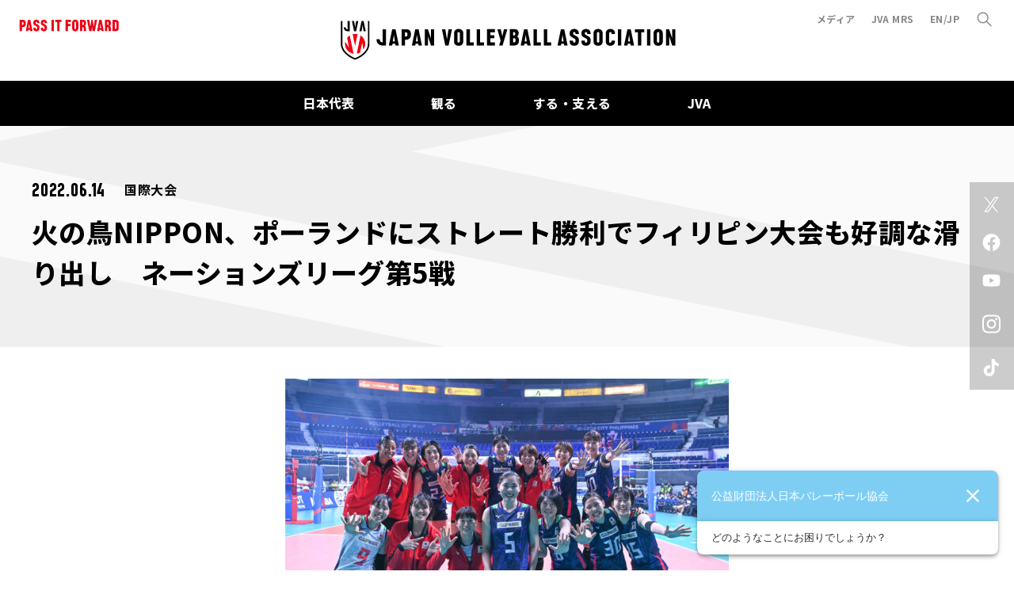

--- FILE ---
content_type: text/html; charset=UTF-8
request_url: https://www.jva.or.jp/topics/14107/
body_size: 65578
content:
<!DOCTYPE html>
<html lang="ja">
<head prefix="og: http://ogp.me/ns# fb: http://ogp.me/ns/fb# website: http://ogp.me/ns/article#">
<meta charset="UTF-8">
<meta http-equiv="X-UA-Compatible" content="IE=edge">
<meta name="viewport" content="width=device-width, initial-scale=1.0, user-scalable=0, minimum-scale=1.0, maximum-scale=1.0">
<title>火の鳥NIPPON、ポーランドにストレート勝利でフィリピン大会も好調な滑り出し　ネーションズリーグ第5戦｜トピックス｜ | 公益財団法人日本バレーボール協会</title>
<meta name="description" content="日本バレーボール協会の公式サイトです。バレーボール、ビーチバレーボール日本代表の最新情報に加え、国内・国際大会の日程と結果、バレともチケット、海外遠征の情報や写真も。">
<!-- Google Tag Manager -->
<script>(function(w,d,s,l,i){w[l]=w[l]||[];w[l].push({'gtm.start':
new Date().getTime(),event:'gtm.js'});var f=d.getElementsByTagName(s)[0],
j=d.createElement(s),dl=l!='dataLayer'?'&l='+l:'';j.async=true;j.src=
'https://www.googletagmanager.com/gtm.js?id='+i+dl;f.parentNode.insertBefore(j,f);
})(window,document,'script','dataLayer','GTM-5ZZ64FM');</script>
<!-- End Google Tag Manager -->

<link rel="icon" type="image/png" href="/favicon.ico">
<link rel="preconnect" href="https://fonts.googleapis.com">
<link rel="preconnect" href="https://fonts.gstatic.com" crossorigin>
<link href="https://fonts.googleapis.com/css2?family=Noto+Sans+JP:wght@100;200;300;400;500;600;700;800;900&display=swap" rel="stylesheet">
<link rel="stylesheet" type="text/css" href="//cdn.jsdelivr.net/npm/slick-carousel@1.8.1/slick/slick.css"/>
<link rel="stylesheet" type="text/css" href="https://www.jva.or.jp/wp-content/themes/jva/css/modal-video.css">
<link rel="stylesheet" type="text/css" href="https://www.jva.or.jp/wp-content/themes/jva/css/common.css?v=250901">
<script src="https://ajax.googleapis.com/ajax/libs/jquery/3.6.0/jquery.min.js" defer></script>
<script type="text/javascript" src="//cdn.jsdelivr.net/npm/slick-carousel@1.8.1/slick/slick.min.js" defer></script>
<script src="https://www.jva.or.jp/wp-content/themes/jva/js/jquery-modal-video.min.js" defer></script>
<script src="https://www.jva.or.jp/wp-content/themes/jva/js/jquery.matchHeight.js" defer></script>
<script src="https://www.jva.or.jp/wp-content/themes/jva/js/common.min.js?v=232" defer></script>
<script src="https://www.google.com/cse/brand?form=cse-search-box&lang=ja"></script>
	<script>
		(function (c, n, s) {
		    if (c[n] === void 0) {c['ULObject'] = n;
		    c[n] = c[n] || function () {(c[n].q = c[n].q || []).push(arguments)};
		    c[n].l = 1 * new Date();var e = document.createElement('script');
		    e.async = 1;e.src = s + "/chatbot.js";
		    var t = document.getElementsByTagName('script')[0];t.parentNode.insertBefore(e, t);}
		})(window, 'ul_widget', 'https://support-widget.userlocal.jp');
		ul_widget('init', { 'id': '38be5ba7c459068de05d', 'lg_id': '' });
	</script>
<link rel="stylesheet" type="text/css" href="https://www.jva.or.jp/wp-content/themes/jva/css/topics.css"><meta name='robots' content='max-image-preview:large' />
<style id='wp-img-auto-sizes-contain-inline-css' type='text/css'>
img:is([sizes=auto i],[sizes^="auto," i]){contain-intrinsic-size:3000px 1500px}
/*# sourceURL=wp-img-auto-sizes-contain-inline-css */
</style>
<style id='classic-theme-styles-inline-css' type='text/css'>
/*! This file is auto-generated */
.wp-block-button__link{color:#fff;background-color:#32373c;border-radius:9999px;box-shadow:none;text-decoration:none;padding:calc(.667em + 2px) calc(1.333em + 2px);font-size:1.125em}.wp-block-file__button{background:#32373c;color:#fff;text-decoration:none}
/*# sourceURL=/wp-includes/css/classic-themes.min.css */
</style>
<link rel="canonical" href="https://www.jva.or.jp/topics/14107/" />
<link rel='shortlink' href='https://www.jva.or.jp/?p=14107' />
<meta property="og:title" content="火の鳥NIPPON、ポーランドにストレート勝利でフィリピン大会も好調な滑り出し　ネーションズリーグ第5戦" />
<meta property="og:description" content="日本バレーボール協会の公式サイトです。バレーボール、ビーチバレーボール日本代表の最新情報に加え、国内・国際大会の日程と結果、バレともチケット、海外遠征の情報や写真も。" />
<meta property="og:type" content="article" />
<meta property="og:url" content="https://www.jva.or.jp/topics/14107/" />
<meta property="og:image" content="/wp-content/themes/jva/img/common/ogp_image.png" />
<meta property="og:site_name" content="公益財団法人日本バレーボール協会" />
<meta name="twitter:card" content="summary" />
<meta name="twitter:site" content="@JVA_Volleyball" />
<meta property="og:locale" content="ja_JP" />
<meta property="fb:app_id" content="JapanVolleyballAssociation">
<meta name="redi-version" content="1.2.7" /></head>
<body id="topics"  class="single"  >
<!-- Google Tag Manager (noscript) -->
<noscript><iframe src="https://www.googletagmanager.com/ns.html?id=GTM-5ZZ64FM"
height="0" width="0" style="display:none;visibility:hidden"></iframe></noscript>
<!-- End Google Tag Manager (noscript) -->
<!--div class="mask"></div -->
<header class="l-header">
	<div class="l-header-top">
		<div class="l-header-top-pif">
			<picture>
				<source media="(max-width: 768px)" srcset="https://www.jva.or.jp/wp-content/themes/jva/img/common/logo/pif_type-b.svg">
				<source media="(min-width: 767px)" srcset="https://www.jva.or.jp/wp-content/themes/jva/img/common/logo/pif_type-a.svg">
				<img src="https://www.jva.or.jp/wp-content/themes/jva/img/common/logo/pif_type-a.svg" alt="PASS IT FORWARD">
			</picture>
		</div>
		<div class="l-header-top-logo">
			<a href="/">
				<picture>
					<source media="(max-width: 768px)" srcset="https://www.jva.or.jp/wp-content/themes/jva/img/common/logo/emblem_logotype-a.svg">
					<source media="(min-width: 767px)" srcset="https://www.jva.or.jp/wp-content/themes/jva/img/common/logo/emblem_logotype-b.svg">
					<img src="https://www.jva.or.jp/wp-content/themes/jva/img/common/logo/emblem_logotype-b.svg" alt="JAPAN VOLLEYBALL ASSOCIATION">
				</picture>
			</a>
		</div>
		<nav class="l-header-top-nav is-pc">
			<ul>
				<!--li><a href="/ticket/">チケット</a></li-->
				<li><a href="/press/">メディア</a></li>
				<li><a href="https://jvamrs.jp/" target="_blank">JVA MRS</a></li>
				<li class="changeLanguage">EN/JP</li>
				<li class="search">
					<svg width="25" height="24" viewBox="0 0 25 24" fill="none" xmlns="http://www.w3.org/2000/svg">
						<path d="M16.0857 10.3762C16.0857 13.901 13.2342 16.7525 9.70949 16.7525C6.18474 16.7525 3.33325 13.901 3.33325 10.3762C3.33325 6.85148 6.18474 4 9.70949 4C13.2342 4 16.0857 6.85148 16.0857 10.3762Z" stroke="black" stroke-width="1.42" stroke-miterlimit="10"/>
						<path d="M13.957 14.6238L20.3333 21" stroke="black" stroke-width="1.42" stroke-miterlimit="10"/>
					</svg>
				</li>
			</ul>
		</nav>
				<ul class="l-header-top-language">
							<li><span class="is-current">日本語</span></li>
				<li><a href="/en/">ENGLISH</a></li>
					</ul>
		<div class="l-header-top-search">
			<form action="/search_result/" method="get">
				<input type="hidden" name="cx" value="003471145166114746130:cebwwi9yhnk" />
				<input type="hidden" name="ie" value="UTF-8">
				<input type="search" name="q" placeholder="検索するキーワードを入力">
				<div class="l-header-top-search-close">
					<svg width="24" height="24" viewBox="0 0 24 24" fill="none" xmlns="http://www.w3.org/2000/svg">
						<path d="M12.5 13.469L7.96905 18L7 17.0309L11.531 12.5L7 7.96903L7.96905 6.99998L12.5 11.5309L17.031 6.99998L18 7.96903L13.469 12.5L18 17.0309L17.031 18L12.5 13.469Z"/>
					</svg>
					<div class="l-header-top-search-close-hover">
						<svg width="24" height="24" viewBox="0 0 40 40" fill="none" xmlns="http://www.w3.org/2000/svg">
							<rect width="40" height="40" fill="#EE0014"/>
							<path d="M12.4205 28.759L11.2411 27.5795L18.8206 20L11.2411 12.4205L12.4205 11.2411L20 18.8206L27.5795 11.2411L28.759 12.4205L21.1795 20L28.759 27.5795L27.5795 28.759L20 21.1795L12.4205 28.759Z" fill="white"/>
						</svg>
					</div>
				</div>
				<button type="submit" name="sa">
			</form>
		</div>
		<div class="l-header-top-hamburger is-sp">
			<div class="l-header-top-hamburger-default">
				<svg width="25" height="24" viewBox="0 0 25 24" fill="none" xmlns="http://www.w3.org/2000/svg">
					<path d="M4.16669 17.6346V16.1346H21.1666V17.6346H4.16669ZM4.16669 12.75V11.25H21.1666V12.75H4.16669ZM4.16669 7.86538V6.3654H21.1666V7.86538H4.16669Z" fill="black"/>
				</svg>
			</div>
			<div class="l-header-top-hamburger-close">
				<svg width="24" height="24" viewBox="0 0 24 24" fill="none" xmlns="http://www.w3.org/2000/svg">
					<path d="M12.5 13.469L7.96905 18L7 17.0309L11.531 12.5L7 7.96903L7.96905 6.99998L12.5 11.5309L17.031 6.99998L18 7.96903L13.469 12.5L18 17.0309L17.031 18L12.5 13.469Z" fill="black"/>
				</svg>
			</div>
			<span>MENU</span>
		</div>
	</div>
	<nav class="l-header-nav">
		<ul class="l-header-nav-list">
			<li class="alljapan  ">日本代表</li>
			<li class="watch  ">観る</li>
			<li class="doSupport  ">する・支える</li>
			<li class="about  ">JVA</li>
		</ul>
		<div class="l-header-nav-megaMenu alljapan">
			<div class="l-header-nav-megaMenu-inner is-displayFlex">
									<div class="l-header-nav-megaMenu-half">
						<div class="l-header-nav-megaMenu-title">VOLLEYBALL</div>
																			<div class="l-header-nav-megaMenu-pic"><img src="https://www.jva.or.jp/wp-content/uploads/2025/04/%E6%97%A5%E6%9C%AC%E4%BB%A3%E8%A1%A8%E3%83%BB%E3%83%90%E3%83%AC%E3%83%BC%E3%83%9C%E3%83%BC%E3%83%AB.jpg" alt="VOLLEYBALL"></div>
												<div class="l-header-nav-megaMenu-subTitle"><a href="/national_team/">バレーボール日本代表</a></div>
						<div class="l-header-nav-megaMenu-list">
															<dl>
									<dt>MEN</dt>
									<dd>
										<ul>
																							<li>
													<a href="https://www.jva.or.jp/national_team/2025/men_member/">
														男子日本代表													</a>
												</li>
																							<li>
													<a href="https://www.jva.or.jp/national_team/2025/men_schedule/">
														男子日本代表スケジュール													</a>
												</li>
																					</ul>
									</dd>
								</dl>
															<dl>
									<dt>WOMEN</dt>
									<dd>
										<ul>
																							<li>
													<a href="https://www.jva.or.jp/national_team/2025/women_member/">
														女子日本代表													</a>
												</li>
																							<li>
													<a href="https://www.jva.or.jp/national_team/2025/women_schedule/">
														女子日本代表スケジュール													</a>
												</li>
																					</ul>
									</dd>
								</dl>
													</div>
					</div>
									<div class="l-header-nav-megaMenu-half">
						<div class="l-header-nav-megaMenu-title">BEACH VOLLEYBALL</div>
																			<div class="l-header-nav-megaMenu-pic"><img src="https://www.jva.or.jp/wp-content/uploads/2024/01/%E6%97%A5%E6%9C%AC%E4%BB%A3%E8%A1%A8%E3%83%BB%E3%83%93%E3%83%BC%E3%83%81%E3%83%90%E3%83%AC%E3%83%BC%E3%83%9C%E3%83%BC%E3%83%AB.jpg" alt="BEACH VOLLEYBALL"></div>
												<div class="l-header-nav-megaMenu-subTitle"><a href="/beach_national_team/">ビーチバレーボール日本代表</a></div>
						<div class="l-header-nav-megaMenu-list">
															<dl>
									<dt>MEN</dt>
									<dd>
										<ul>
																							<li>
													<a href="https://www.jva.or.jp/beach_national_team/2025/men_member/">
														男子日本代表													</a>
												</li>
																					</ul>
									</dd>
								</dl>
															<dl>
									<dt>WOMEN</dt>
									<dd>
										<ul>
																							<li>
													<a href="https://www.jva.or.jp/beach_national_team/2025/women_member/">
														女子日本代表													</a>
												</li>
																					</ul>
									</dd>
								</dl>
													</div>
					</div>
							</div>
		</div>
		<div class="l-header-nav-megaMenu watch">
							<div class="l-header-nav-megaMenu-inner">
					<div class="l-header-nav-megaMenu-category"><a href="/watch/">観るTOP</a></div>
				</div>
				<div class="l-header-nav-megaMenu-inner is-displayFlex">

											<div class="l-header-nav-megaMenu-half">

							<div class="l-header-nav-megaMenu-title">VOLLEYBALL</div>
							
															<div class="l-header-nav-megaMenu-pic"><img src="https://www.jva.or.jp/wp-content/uploads/2024/01/%E8%A6%B3%E3%82%8B%E3%83%BB%E3%83%90%E3%83%AC%E3%83%BC%E3%83%9C%E3%83%BC%E3%83%AB.jpg" alt="VOLLEYBALL"></div>
							
							<div class="l-header-nav-megaMenu-list  ">

																
									<dl>
										<dt class="is-jp">日本代表戦</dt>
										<dd>
											<ul>
																									<li><a href="/international/2025/"  >スケジュール</a></li>
																									<li><a href="/record/"  >国際大会記録</a></li>
																							</ul>
										</dd>
									</dl>

																
									<dl>
										<dt class="is-jp">国内競技大会</dt>
										<dd>
											<ul>
																									<li><a href="/domestic/2025/"  >スケジュール</a></li>
																							</ul>
										</dd>
									</dl>

								
							</div>
						</div>
											<div class="l-header-nav-megaMenu-half">

							<div class="l-header-nav-megaMenu-title">BEACH VOLLEYBALL</div>
							
															<div class="l-header-nav-megaMenu-pic"><img src="https://www.jva.or.jp/wp-content/uploads/2024/01/%E8%A6%B3%E3%82%8B%E3%83%BB%E3%83%93%E3%83%BC%E3%83%81%E3%83%90%E3%83%AC%E3%83%BC%E3%83%9C%E3%83%BC%E3%83%AB.jpg" alt="BEACH VOLLEYBALL"></div>
							
							<div class="l-header-nav-megaMenu-list is-wrap ">

																
									<dl>
										<dt class="is-jp">日本代表戦</dt>
										<dd>
											<ul>
																									<li><a href="/beach_international/2025/?type=national"  >スケジュール</a></li>
																									<li><a href="/beach_record/"  >国際大会記録</a></li>
																							</ul>
										</dd>
									</dl>

																
									<dl>
										<dt class="is-jp">国際競技大会</dt>
										<dd>
											<ul>
																									<li><a href="/beach_international/2025/"  >スケジュール</a></li>
																							</ul>
										</dd>
									</dl>

																
									<dl>
										<dt class="is-jp">国内競技大会</dt>
										<dd>
											<ul>
																									<li><a href="/beach_domestic/2025/"  >スケジュール</a></li>
																									<li><a href="/watch/ranking/japan_tour_men/"  >ジャパンツアーランキング（男子）</a></li>
																									<li><a href="/watch/ranking/japan_tour_women/"  >ジャパンツアーランキング（女子）</a></li>
																							</ul>
										</dd>
									</dl>

								
							</div>
						</div>
									</div>

									<div class="l-header-nav-megaMenu-inner">
						<div class="l-header-nav-megaMenu-inlineList">
							<ul>
																	<li><a href="/watch/guide/"  >バレーボール観戦ガイド</a></li>
																	<li><a href="/topics/media/"  >バレーボール掲載・出演情報</a></li>
																	<li><a href="/volleyballchannel/"  >Volleyball Channel</a></li>
															</ul>
						</div>
					</div>
				
					</div>
		<div class="l-header-nav-megaMenu doSupport">
							<div class="l-header-nav-megaMenu-inner is-displayFlex">

											<div class="l-header-nav-megaMenu-half">
							<div class="l-header-nav-megaMenu-title">VOLLEYBALL</div>
															<div class="l-header-nav-megaMenu-pic"><img src="https://www.jva.or.jp/wp-content/uploads/2024/01/submenu_support_v.png" alt="VOLLEYBALL"></div>
														<div class="l-header-nav-megaMenu-list">
								<dl class="is-twoColumnList">
									<dt class="is-sp is-jp">バレーボール</dt>
									<dd>
										<ul>
																							<li><a href="/play/"  >はじめてのバレーボール</a></li>
																							<li><a href="/play/rulebook/"  >ルールブック購入</a></li>
																							<li><a href="/play/health_care/"  >怪我の予防と対処</a></li>
																							<li><a href="/play/tooth/"  >バレーボールと歯について</a></li>
																							<li><a href="/play/protect_heat/"  >バレーボールにおける 暑さ対策</a></li>
																							<li><a href="/play/antidoping/"  >アンチ・ドーピング</a></li>
																							<li><a href="/play/classandevent/"  >教室・大会</a></li>
																					</ul>
									</dd>
								</dl>
							</div>
						</div>
											<div class="l-header-nav-megaMenu-half">
							<div class="l-header-nav-megaMenu-title">BEACH VOLLEYBALL</div>
															<div class="l-header-nav-megaMenu-pic"><img src="https://www.jva.or.jp/wp-content/uploads/2024/01/submenu_support_bv.png" alt="VOLLEYBALL"></div>
														<div class="l-header-nav-megaMenu-list">
								<dl class="is-twoColumnList">
									<dt class="is-sp is-jp">ビーチバレーボール</dt>
									<dd>
										<ul>
																							<li><a href="/play_bv/entry/domestic/"  >エントリー（国内大会）</a></li>
																							<li><a href="/play_bv/entry/international/"  >エントリー（国際大会）</a></li>
																							<li><a href="/play_bv/"  >基本ルール／規程</a></li>
																							<li><a href="/play_bv/beach-academy/"  >ビーチバレーボールアンダーエイジカテゴリー強化事業</a></li>
																							<li><a href="/play_bv/howtobook/"  >ビーチバレーボール教本購入</a></li>
																							<li><a href="https://www.jva.or.jp/wp-content/uploads/2025/03/2025_JVA_beachvolleyball_officialpoint.pdf"  >JVAビーチバレーボール・オフィシャルポイント</a></li>
																					</ul>
									</dd>
								</dl>
							</div>
						</div>
									</div>

									<div class="l-header-nav-megaMenu-inner">
						<div class="l-header-nav-megaMenu-inlineList">
							<ul>
																	<li><a href="/coach/"  >指導者の方</a></li>
																	<li><a href="/referee/"  >審判員の方</a></li>
															</ul>
						</div>
					</div>
				
					</div>
		<div class="l-header-nav-megaMenu about">
							<div class="l-header-nav-megaMenu-inner is-displayFlex">
					<section class="l-header-nav-megaMenu-leftSection">
						<dl>
							<dt>JVAについて</dt>
							<dd>
								<ul>
																			<li><a href="/jva/donation/"  >寄付金制度</a></li>
																			<li><a href="/jva/"  >JVAの概要</a></li>
																			<li><a href="/about/"  >JAPANバレーボール宣言・JAPANバレーボールWAY</a></li>
																			<li><a href="/jva/location/"  >JVA所在地</a></li>
																			<li><a href="/jva/plans_and_reports/"  >事業計画・報告</a></li>
																			<li><a href="/jva/constitution/"  >定款・規程等</a></li>
																			<li><a href="/jva/marketing/"  >JVAのマーケティング</a></li>
																			<li><a href="/jva/history/"  >沿革</a></li>
																			<li><a href="/jva/affiliated_groups/"  >加盟団体</a></li>
																			<li><a href="/jva/finance/"  >財務状況</a></li>
																			<li><a href="/jva/compliance/"  >コンプライアンス</a></li>
																			<li><a href="/jva/sponsors/"  >オフィシャルスポンサー</a></li>
																			<li><a href="/jva/equipment/"  >公認推薦用具(公告)	</a></li>
																	</ul>
							</dd>
						</dl>
					</section>
					<section class="l-header-nav-megaMenu-rightSection">
						<section>
							<dl>
								<dt>組織	</dt>
								<dd>
									<ul>
																					<li><a href="/organization_affiliation/"  >組織図</a></li>
																					<li><a href="/organization/council/"  >評議員一覧</a></li>
																					<li><a href="/organization/board/"  >名誉総裁・理事・監事・運営委員一覧</a></li>
																					<li><a href="/organization/committee/"  >委員会委員名簿</a></li>
																					<li><a href="/organization/reports/"  >役員会議報告</a></li>
																			</ul>
								</dd>
							</dl>
							<dl>
								<dt>メディアの方へ</dt>
								<dd>
									<ul>
																					<li><a href="/press/"  >取材申請・肖像使用申請</a></li>
																			</ul>
								</dd>
							</dl>
						</section>
						<section>
							<dl>
								<dt>採用情報</dt>
								<dd>
									<ul>
																					<li><a href="/jva/recruit/"  >採用情報</a></li>
																			</ul>
								</dd>
							</dl>
							<dl>
								<dt>登録</dt>
								<dd>
									<ul>
																					<li><a href="https://jvamrs.jp/" target="_blank" >JVA MRS 登録管理システム</a></li>
																					<li><a href="/jva/mrs_report/"  >チーム加盟数・メンバー登録数</a></li>
																			</ul>
								</dd>
							</dl>
						</section>
					</section>
				</div>
					</div>
	</nav>
	<nav class="l-header-spGlobalNav">
		<div class="l-header-spGlobalNav-search">
			<form action="/search_result/" method="get">
				<input type="hidden" name="cx" value="003471145166114746130:cebwwi9yhnk" />
				<input type="hidden" name="ie" value="UTF-8">
				<input type="search" name="q" placeholder="検索するキーワードを入力">
				<div class="l-header-spGlobalNav-search-close">
					<svg width="24" height="24" viewBox="0 0 24 24" fill="none" xmlns="http://www.w3.org/2000/svg">
						<path d="M12.5 13.469L7.96905 18L7 17.0309L11.531 12.5L7 7.96903L7.96905 6.99998L12.5 11.5309L17.031 6.99998L18 7.96903L13.469 12.5L18 17.0309L17.031 18L12.5 13.469Z"/>
					</svg>
				</div>
				<button type="submit" name="sa">
			</form>
		</div>
		<div class="l-header-spGlobalNav-links">
			<dl>
				<dt class="is-jp">日本代表</dt>
				<dd>
					
						
						<dl>
							<dt>VOLLEYBALL</dt>
							<dd>
																	
									<dl>
										<dt>MEN</dt>
										<dd>
											<ul>
																									<li>
														<a href="https://www.jva.or.jp/national_team/2025/men_member/">
															男子日本代表														</a>
													</li>
																									<li>
														<a href="https://www.jva.or.jp/national_team/2025/men_schedule/">
															男子日本代表スケジュール														</a>
													</li>
																							</ul>
										</dd>
									</dl>

																	
									<dl>
										<dt>WOMEN</dt>
										<dd>
											<ul>
																									<li>
														<a href="https://www.jva.or.jp/national_team/2025/women_member/">
															女子日本代表														</a>
													</li>
																									<li>
														<a href="https://www.jva.or.jp/national_team/2025/women_schedule/">
															女子日本代表スケジュール														</a>
													</li>
																							</ul>
										</dd>
									</dl>

															</dd>
						</dl>

					
						
						<dl>
							<dt>BEACH VOLLEYBALL</dt>
							<dd>
																	
									<dl>
										<dt>MEN</dt>
										<dd>
											<ul>
																									<li>
														<a href="https://www.jva.or.jp/beach_national_team/2025/men_member/">
															男子日本代表														</a>
													</li>
																							</ul>
										</dd>
									</dl>

																	
									<dl>
										<dt>WOMEN</dt>
										<dd>
											<ul>
																									<li>
														<a href="https://www.jva.or.jp/beach_national_team/2025/women_member/">
															女子日本代表														</a>
													</li>
																							</ul>
										</dd>
									</dl>

															</dd>
						</dl>

									</dd>
			</dl>
			<dl>
				<dt class="is-jp">観る</dt>
				<dd>

					
						<ul>
							<li><a href="/watch/">観るTOP</a></li>
						</ul>

													<dl>
								<dt>VOLLEYBALL</dt>
								<dd>

																		
										<dl>
											<dt class="is-jp">日本代表戦</dt>
											<dd>
												<ul>
																											<li><a href="/international/2025/"  >スケジュール</a></li>
																											<li><a href="/record/"  >国際大会記録</a></li>
																									</ul>
											</dd>
										</dl>

																		
										<dl>
											<dt class="is-jp">国内競技大会</dt>
											<dd>
												<ul>
																											<li><a href="/domestic/2025/"  >スケジュール</a></li>
																									</ul>
											</dd>
										</dl>

																		
								</dd>
							</dl>
													<dl>
								<dt>BEACH VOLLEYBALL</dt>
								<dd>

																		
										<dl>
											<dt class="is-jp">日本代表戦</dt>
											<dd>
												<ul>
																											<li><a href="/beach_international/2025/?type=national"  >スケジュール</a></li>
																											<li><a href="/beach_record/"  >国際大会記録</a></li>
																									</ul>
											</dd>
										</dl>

																		
										<dl>
											<dt class="is-jp">国際競技大会</dt>
											<dd>
												<ul>
																											<li><a href="/beach_international/2025/"  >スケジュール</a></li>
																									</ul>
											</dd>
										</dl>

																		
										<dl>
											<dt class="is-jp">国内競技大会</dt>
											<dd>
												<ul>
																											<li><a href="/beach_domestic/2025/"  >スケジュール</a></li>
																											<li><a href="/watch/ranking/japan_tour_men/"  >ジャパンツアーランキング（男子）</a></li>
																											<li><a href="/watch/ranking/japan_tour_women/"  >ジャパンツアーランキング（女子）</a></li>
																									</ul>
											</dd>
										</dl>

																		
								</dd>
							</dl>
						
													<div class="inlineList">
								<ul>
																			<li><a href="/watch/guide/"  >バレーボール観戦ガイド</a></li>
																			<li><a href="/topics/media/"  >バレーボール掲載・出演情報</a></li>
																			<li><a href="/volleyballchannel/"  >Volleyball Channel</a></li>
																	</ul>
							</div>
						
									</dd>
			</dl>
			<dl>
				<dt class="is-jp">する・支える</dt>
				<dd>
											<dl>
							<dt>VOLLEYBALL</dt>
							<dd>
								<ul>
																			<li><a href="/play/"  >はじめてのバレーボール</a></li>
																			<li><a href="/play/rulebook/"  >ルールブック購入</a></li>
																			<li><a href="/play/health_care/"  >怪我の予防と対処</a></li>
																			<li><a href="/play/tooth/"  >バレーボールと歯について</a></li>
																			<li><a href="/play/protect_heat/"  >バレーボールにおける 暑さ対策</a></li>
																			<li><a href="/play/antidoping/"  >アンチ・ドーピング</a></li>
																			<li><a href="/play/classandevent/"  >教室・大会</a></li>
																	</ul>
							</dd>
						</dl>
											<dl>
							<dt>BEACH VOLLEYBALL</dt>
							<dd>
								<ul>
																			<li><a href="/play_bv/entry/domestic/"  >エントリー（国内大会）</a></li>
																			<li><a href="/play_bv/entry/international/"  >エントリー（国際大会）</a></li>
																			<li><a href="/play_bv/"  >基本ルール／規程</a></li>
																			<li><a href="/play_bv/beach-academy/"  >ビーチバレーボールアンダーエイジカテゴリー強化事業</a></li>
																			<li><a href="/play_bv/howtobook/"  >ビーチバレーボール教本購入</a></li>
																			<li><a href="https://www.jva.or.jp/wp-content/uploads/2025/03/2025_JVA_beachvolleyball_officialpoint.pdf"  >JVAビーチバレーボール・オフィシャルポイント</a></li>
																	</ul>
							</dd>
						</dl>
											
													<div class="inlineList">
								<ul>
																			<li><a href="/coach/"  >指導者の方</a></li>
																			<li><a href="/referee/"  >審判員の方</a></li>
																	</ul>
							</div>
						
									</dd>
			</dl>
			<dl>
				<dt class="is-jp">JVA</dt>
									<dd>
						<dl>
							<dt class="is-jp">JVAについて</dt>
							<dd>
								<ul>
																			<li><a href="/jva/donation/"  >寄付金制度</a></li>
																			<li><a href="/jva/"  >JVAの概要</a></li>
																			<li><a href="/about/"  >JAPANバレーボール宣言・JAPANバレーボールWAY</a></li>
																			<li><a href="/jva/location/"  >JVA所在地</a></li>
																			<li><a href="/jva/plans_and_reports/"  >事業計画・報告</a></li>
																			<li><a href="/jva/constitution/"  >定款・規程等</a></li>
																			<li><a href="/jva/marketing/"  >JVAのマーケティング</a></li>
																			<li><a href="/jva/history/"  >沿革</a></li>
																			<li><a href="/jva/affiliated_groups/"  >加盟団体</a></li>
																			<li><a href="/jva/finance/"  >財務状況</a></li>
																			<li><a href="/jva/compliance/"  >コンプライアンス</a></li>
																			<li><a href="/jva/sponsors/"  >オフィシャルスポンサー</a></li>
																			<li><a href="/jva/equipment/"  >公認推薦用具(公告)	</a></li>
																	</ul>
							</dd>
						</dl>
						<dl>
							<dt class="is-jp">組織</dt>
							<dd>
								<ul>
																			<li><a href="/organization_affiliation/"  >組織図</a></li>
																			<li><a href="/organization/council/"  >評議員一覧</a></li>
																			<li><a href="/organization/board/"  >名誉総裁・理事・監事・運営委員一覧</a></li>
																			<li><a href="/organization/committee/"  >委員会委員名簿</a></li>
																			<li><a href="/organization/reports/"  >役員会議報告</a></li>
																	</ul>
							</dd>
						</dl>
						<dl>
							<dt class="is-jp">メディアの方へ</dt>
							<dd>
								<ul>
																			<li><a href="/press/"  >取材申請・肖像使用申請</a></li>
																	</ul>
							</dd>
						</dl>
						<dl>
							<dt class="is-jp">採用情報</dt>
							<dd>
								<ul>
																			<li><a href="/jva/recruit/"  >採用情報</a></li>
																	</ul>
							</dd>
						</dl>
						<dl>
							<dt class="is-jp">登録</dt>
							<dd>
								<ul>
																			<li><a href="https://jvamrs.jp/" target="_blank" >JVA MRS 登録管理システム</a></li>
																			<li><a href="/jva/mrs_report/"  >チーム加盟数・メンバー登録数</a></li>
																	</ul>
							</dd>
						</dl>
					</dd>
							</dl>
		</div>
	</nav>
</header>
<main class="l-main">
	<section class="mv">
		<div class="mv-title">
			<div class="mv-title-inner">
				<div class="mv-title-data">
					<time datetime="2022-06-14">2022.06.14</time>
					<div class="mv-title-data-category">
						国際大会					</div>
				</div>
				<h1>火の鳥NIPPON、ポーランドにストレート勝利でフィリピン大会も好調な滑り出し　ネーションズリーグ第5戦</h1>
			</div>
		</div>
	</section>
	
	
	<div class="l-contents ">
	<div class="l-contents-inner">
		
			
				
											<section id="block1" class="m-editor">
					
													<p style="text-align: center;"><img loading="lazy" decoding="async" class="alignnone size-medium wp-image-18683" src="/wp-content/uploads/2024/03/20220614-0.jpg" alt="" width="560" height="373" /></p>
<p>「FIVBバレーボールネーションズリーグ2022」予選ラウンド第2週が14日（火）よりブラジリア（ブラジル）とケソン市（フィリピン）で開幕。予選ラウンド第1週アメリカ大会を4戦全勝で終え、第2週をケソン市で戦う女子日本代表チーム・火の鳥NIPPONはこの日、ここまで本大会3勝1敗のポーランドと対戦し、セットカウント3－0（25－21、25－21、25－21）のストレートで勝利。開幕からの連勝を5に伸ばしました。</p>
<p>第1セット、日本が立ち上がりから一気に得点を重ね6－1とすると、ポーランドがたまらずタイムアウトを要求。その後は林琴奈選手や島村春世選手のサービスエースも決まり、日本が流れを掴みます。しかし、ポーランドも高さを生かしたプレーで連続得点し、23－20と追い上げを見せます。日本がタイムアウトから立て直すと25－21でまずこのセットを先取。第2セットも最初に得点したのは日本。その後は一進一退の攻防が続きますが、キャプテンの古賀紗理那選手がスパイクやサービスエースで流れを作ると、そこから日本の得点が続き、このセットも25－21で日本が連取。第3セットはポーランドが最初に得点しますが、その後は日本が順調に点を重ねます。後のないポーランドに連続得点を許し18－16まで迫られるも、日本がタイムアウトを取って流れを渡すまいとすると、最後は古賀選手がブロックを決め25－21。ストレートでポーランドを下しました。</p>
<p><a href="https://www.jva.or.jp/international/2022/vnl_women/?entry=results">試合結果</a></p>
<p>第2週フィリピン大会も順調な滑り出しを見せた火の鳥NIPPON。この後は休息日を1日挟み、16日（木）にここまで本大会1勝3敗（日本の試合終了時点）、現時点のFIVB世界ランキング18位のブルガリアと対戦します（日本はポーランドとの試合に勝利したことで暫定的に7位から5位に浮上）。フィリピン大会は全試合BS-TBSでLIVE放送がございますので、ぜひテレビの前からご声援をお送りください。</p>
<p>＜次戦＞</p>
<p>6月16日（木）19：00（日本時間20：00）日本×ブルガリア</p>
<p><a href="https://www.jva.or.jp/international/2022/vnl_women/?entry=media">BS-TBSでLIVE放送</a></p>
<p>写真提供：FIVB</p>
<p style="text-align: center;"><a href="http://www.jpnsport.go.jp/sinko/home/tabid/36/Default.aspx" target="_blank" rel="noopener"><img loading="lazy" decoding="async" class="alignnone size-medium wp-image-18998 aligncenter" src="/wp-content/uploads/2024/03/20220614-1.png" alt="" width="560" height="42" /></a></p>
						
					</section>

				
			
			
			
			
			
			
			
			
			
			
			
			
			
			
			
			
			
			
			
			
			
			
			
			
			
			
			
			
			
			
		
			
			
			
			
			
			
			
			
			
									<h4 id="block2" class="m-h4Title " >関連リンク</h4>
								
			
			
			
			
			
			
			
			
			
			
			
			
			
			
			
			
			
			
			
			
			
			
		
			
				
											<section id="block3" class="m-editor">
					
													<p><a href="https://www.jva.or.jp/international/2022/vnl_women/" target="_blank">大会概要</a></p>
<p><a href="https://www.jva.or.jp/international/2022/vnl_women/?entry=schedule" target="_blank">競技日程</a></p>
<p><a href="https://www.jva.or.jp/international/2022/vnl_women/?entry=member" target="_blank">日本代表メンバー</a></p>
						
					</section>

				
			
			
			
			
			
			
			
			
			
			
			
			
			
			
			
			
			
			
			
			
			
			
			
			
			
			
			
			
			
			
			</div>
</div>	
	
	</main>
<aside class="l-sns">
	<ul>
					<li>
				<a href="https://twitter.com/JVA_Volleyball" target="_blank">
					<svg width="24" height="24" viewBox="0 0 40 40" fill="none" xmlns="http://www.w3.org/2000/svg">
						<path d="M23.0441 23.0269L34.9568 37H32.1339L21.7903 24.8671L13.5287 37H4L16.493 18.6531L4 4H6.82318L17.7466 16.8126L26.4713 4H36L23.0438 23.0269H23.0446H23.0441ZM19.1775 18.4917L17.9116 20.3185L7.84023 34.8556H12.1762L20.3041 23.1237L21.57 21.2969L32.1352 6.04721H27.7993L19.1777 18.4911V18.4919L19.1775 18.4917Z" fill="white"/>
					</svg>
				</a>
			</li>
		
					<li>
				<a href="https://www.facebook.com/JapanVolleyballAssociation" target="_blank">
					<svg width="24" height="24" viewBox="0 0 40 40" fill="none" xmlns="http://www.w3.org/2000/svg">
						<path d="M20 1C9.50658 1 1 9.55857 1 20.1161C1 29.6574 7.94799 37.5659 17.0312 39V25.6419H12.207V20.1161H17.0312V15.9046C17.0312 11.1136 19.8679 8.46723 24.2078 8.46723C26.2867 8.46723 28.4609 8.84059 28.4609 8.84059V13.545H26.0652C23.705 13.545 22.9688 15.0186 22.9688 16.5303V20.1161H28.2383L27.3959 25.6419H22.9688V39C32.052 37.5659 39 29.6577 39 20.1161C39 9.55857 30.4934 1 20 1Z" fill="white"/>
					</svg>
				</a>
			</li>
		
					<li>
				<a href="https://www.youtube.com/c/ChannelJVA" target="_blank">
					<svg width="24" height="24" viewBox="0 0 40 40" fill="none" xmlns="http://www.w3.org/2000/svg">
						<path fill-rule="evenodd" clip-rule="evenodd" d="M34.849 7.78583C36.485 8.21897 37.7707 9.49054 38.2086 11.1086H38.2055C39 14.0385 39 20.155 39 20.155C39 20.155 39 26.2715 38.2055 29.2014C37.7675 30.8195 36.4819 32.091 34.8459 32.5242C31.8836 33.31 20 33.31 20 33.31C20 33.31 8.1164 33.31 5.1541 32.5242C3.51811 32.091 2.23247 30.8195 1.79453 29.2014C1 26.2715 1 20.155 1 20.155C1 20.155 1 14.0385 1.79453 11.1086C2.23247 9.49054 3.51811 8.21897 5.1541 7.78583C8.1164 7 20 7 20 7C20 7 31.8836 7 34.849 7.78583ZM26.0747 20.155L16.1993 25.792V14.5181L26.0747 20.155Z" fill="white"/>
					</svg>
				</a>
			</li>
		
					<li>
				<a href="https://www.instagram.com/JVA_volleyball/" target="_blank">
					<svg width="38" height="38" viewBox="0 0 38 38" fill="none" xmlns="http://www.w3.org/2000/svg">
						<path d="M37.8848 11.166C37.7922 9.14422 37.4714 7.76174 37.0015 6.5532C36.5159 5.30401 35.8653 4.24456 34.8104 3.18737C33.7532 2.13019 32.6937 1.48187 31.4445 0.996195C30.236 0.526335 28.8558 0.205564 26.8318 0.112947C24.8078 0.0225895 24.1594 0 19 0C13.8406 0 13.1922 0.0225895 11.166 0.115206C9.14422 0.207823 7.76174 0.528594 6.5532 0.998454C5.30401 1.48413 4.24456 2.1347 3.18737 3.18963C2.13019 4.24682 1.48187 5.30627 0.996195 6.55546C0.526335 7.764 0.205564 9.14422 0.112947 11.1682C0.0225895 13.1922 0 13.8406 0 19C0 24.1594 0.0225895 24.8078 0.115206 26.834C0.207823 28.8558 0.528594 30.2383 0.998454 31.4468C1.48413 32.696 2.1347 33.7554 3.18963 34.8126C4.24682 35.8698 5.30627 36.5181 6.55546 37.0038C7.764 37.4737 9.14422 37.7944 11.1682 37.8871C13.1945 37.9797 13.8428 38.0023 19.0023 38.0023C24.1617 38.0023 24.81 37.9797 26.8363 37.8871C28.858 37.7944 30.2405 37.4737 31.4491 37.0038C32.6983 36.5181 33.7577 35.8676 34.8149 34.8126C35.8721 33.7577 36.5204 32.696 37.0061 31.4468C37.4759 30.2383 37.7967 28.858 37.8893 26.834C37.9819 24.8078 38.0045 24.1594 38.0045 19C38.0045 13.8406 37.9819 13.1922 37.8893 11.166H37.8848ZM34.4873 26.6895C34.4038 28.5441 34.092 29.5515 33.8322 30.2224C33.4866 31.1102 33.0755 31.745 32.4091 32.4114C31.7427 33.0778 31.1102 33.4889 30.2202 33.8345C29.5493 34.0943 28.5418 34.406 26.6872 34.4896C24.6813 34.5822 24.0804 34.6003 18.9977 34.6003C13.9151 34.6003 13.3142 34.58 11.3083 34.4896C9.45369 34.406 8.4462 34.0943 7.77529 33.8345C6.88753 33.4889 6.25276 33.0778 5.58638 32.4114C4.91999 31.745 4.50886 31.1125 4.16324 30.2224C3.90346 29.5515 3.59173 28.5441 3.50814 26.6895C3.41553 24.6835 3.39746 24.0804 3.39746 19C3.39746 13.9196 3.41779 13.3165 3.50814 11.3105C3.59173 9.45595 3.90346 8.44846 4.16324 7.77755C4.50886 6.88979 4.91999 6.25502 5.58638 5.58863C6.25276 4.92224 6.88527 4.51112 7.77529 4.1655C8.4462 3.90572 9.45369 3.59398 11.3083 3.5104C13.3142 3.41779 13.9174 3.39971 18.9977 3.39971C24.0781 3.39971 24.6813 3.42005 26.6872 3.5104C28.5418 3.59398 29.5493 3.90572 30.2202 4.1655C31.108 4.51112 31.7427 4.92224 32.4091 5.58863C33.0755 6.25502 33.4866 6.88753 33.8322 7.77755C34.092 8.44846 34.4038 9.45595 34.4873 11.3105C34.58 13.3165 34.598 13.9196 34.598 19C34.598 24.0804 34.5777 24.6835 34.4873 26.6895ZM19 9.25039C13.6147 9.25039 9.25039 13.6147 9.25039 19C9.25039 24.3853 13.6147 28.7496 19 28.7496C24.3853 28.7496 28.7496 24.3853 28.7496 19C28.7496 13.6147 24.3853 9.25039 19 9.25039ZM19 25.3522C15.4919 25.3522 12.6501 22.5081 12.6501 19.0023C12.6501 15.4964 15.4941 12.6524 19 12.6524C22.5059 12.6524 25.3499 15.4964 25.3499 19.0023C25.3499 22.5081 22.5059 25.3522 19 25.3522ZM29.1246 6.60064C27.8686 6.60064 26.8498 7.61943 26.8498 8.8754C26.8498 10.1314 27.8686 11.1502 29.1246 11.1502C30.3806 11.1502 31.3994 10.1314 31.3994 8.8754C31.3994 7.61943 30.3806 6.60064 29.1246 6.60064Z" fill="white"/>
					</svg>
				</a>
			</li>
		
					<li>
				<a href="https://www.tiktok.com/@jva_volleyball_official" target="_blank">
					<svg width="24" height="24" viewBox="0 0 40 40" fill="none" xmlns="http://www.w3.org/2000/svg">
						<path fill-rule="evenodd" clip-rule="evenodd" d="M26.981 1V1.03208C26.9828 1.61039 27.156 9.97333 36.1241 10.4952C36.1241 18.2753 36.1282 10.4952 36.1282 16.9569C35.4546 16.9962 30.2252 16.6262 26.9713 13.7857L26.9611 26.3649C27.0415 32.0608 23.8014 37.6469 17.7355 38.7724C16.036 39.0873 14.5056 39.123 11.9368 38.5736C-2.86181 34.2417 2.05551 12.7623 16.9146 15.0611C16.9146 21.9954 16.9187 15.0593 16.9187 21.9954C10.7803 21.1117 8.72675 26.1091 10.3583 29.687C11.8431 32.9445 17.9547 33.6511 20.0868 29.0554C20.3282 28.1558 20.4487 27.1302 20.4487 25.979V1H26.981Z" fill="white"/>
					</svg>
				</a>
			</li>
		
			</ul>
</aside>
<footer class="l-footer">

		
	
			<div class="l-footer-information">
			<div class="m-titleSet">
				<h3 class="m-titleSet-en">INFORMATION</h3>
				<h4 class="m-titleSet-jp">インフォメーション</h4>
			</div>
			<ul class="l-footer-information-content">
									<li>
												<a href="https://volleytomo.jp/s/n159/" target="_blank" >
							<img src="https://www.jva.or.jp/wp-content/uploads/2024/01/%E3%83%90%E3%83%AC%E3%81%A8%E3%82%82%E3%83%90%E3%83%8A%E3%83%BC_2.jpg" alt="">
						</a>
					</li>
									<li>
												<a href="https://volleytomo.jp/s/n159ec/" target="_blank" >
							<img src="https://www.jva.or.jp/wp-content/uploads/2024/01/20240422_jvastore_bnr_web.jpg" alt="">
						</a>
					</li>
									<li>
												<a href="/rulebook/"  >
							<img src="https://www.jva.or.jp/wp-content/uploads/2024/01/rolebook.png" alt="">
						</a>
					</li>
									<li>
												<a href="/volleyballchannel/"  >
							<img src="https://www.jva.or.jp/wp-content/uploads/2024/01/volley_chan.png" alt="">
						</a>
					</li>
									<li>
												<a href="https://jvamrs.jp/" target="_blank" >
							<img src="https://www.jva.or.jp/wp-content/uploads/2024/01/MRS_%E3%83%9F%E3%83%8B%E3%83%90%E3%83%8A%E3%83%BC-1.png" alt="">
						</a>
					</li>
									<li>
												<a href="/jva/athlete_commission/"  >
							<img src="https://www.jva.or.jp/wp-content/uploads/2024/01/athlete_commission.png" alt="">
						</a>
					</li>
									<li>
												<a href="/play/antidoping/"  >
							<img src="https://www.jva.or.jp/wp-content/uploads/2024/01/antidoping.png" alt="">
						</a>
					</li>
									<li>
												<a href="https://www.jva.or.jp/wp-content/uploads/2024/04/A5-MokuyukaHandbook.pdf" target="_blank" >
							<img src="https://www.jva.or.jp/wp-content/uploads/2025/12/wooden_floor.png" alt="">
						</a>
					</li>
									<li>
												<a href="/jva/compliance_hotline/"  >
							<img src="https://www.jva.or.jp/wp-content/uploads/2025/12/Consultation_desk_2.png" alt="">
						</a>
					</li>
									<li>
												<a href="/wp-content/uploads/2024/02/juniorhigh_guide_JVA2019.pdf" target="_blank" >
							<img src="https://www.jva.or.jp/wp-content/uploads/2025/12/Junior_High-School_Guidance_Guidelines.png" alt="">
						</a>
					</li>
									<li>
												<a href="/coach/seminar/"  >
							<img src="https://www.jva.or.jp/wp-content/uploads/2025/12/Good_Coaching_Seminar.png" alt="">
						</a>
					</li>
									<li>
												<a href="https://wmg2021.jp/" target="_blank" >
							<img src="https://www.jva.or.jp/wp-content/uploads/2025/12/World_Masters_Games_2.png" alt="">
						</a>
					</li>
							</ul>
		</div>
	
	<div class="l-footer-partners">
		<div class="m-titleSet">
			<h3 class="m-titleSet-en">JVA PARTNERS</h3>
			<h4 class="m-titleSet-jp">JVAパートナー</h4>
		</div>
			<div class="l-footer-partners-contents">
			<dl class="type1">
				<dt>TOP PARTNER</dt>
				<dd>
					<ul>
						<li class="capcom">
							<a href="https://www.capcom.co.jp/" target="_blank"><img src="https://www.jva.or.jp/wp-content/themes/jva/img/common/footer/partners_logo_CAPCOM.svg?2026125" alt="CAPCOM"></a>
						</li>
					</ul>
				</dd>
			</dl>
			<dl class="type2">
				<dt>GOLD PARTNERS</dt>
				<dd>
					<ul>
						<li class="jpower"><a href="https://www.jpower.co.jp/" target="_blank"><img src="https://www.jva.or.jp/wp-content/themes/jva/img/common/footer/partners_logo_J-Power.svg?2026125" alt="J-POWER 電源開発株式会社"></a></li>
						<li class="tel"><a href="https://www.tel.co.jp/" target="_blank"><img src="https://www.jva.or.jp/wp-content/themes/jva/img/common/footer/partners_logo_tel.svg?2026125" alt="東京エレクトロン"></a></li>
                        <li class="hisamitsu"><a href="https://www.hisamitsu.co.jp/" target="_blank"><img src="https://www.jva.or.jp/wp-content/themes/jva/img/common/footer/partners_logo_HISAMITSU.svg?2026125" alt="HISAMITSU"></a></li>
					</ul>
				</dd>
			</dl>
			<dl class="type2 type2s type2s2">
				<dt>OFFICIAL PARTNERS</dt>
				<dd>
					<ul>
                        <li class="jtb"><a href="https://www.jtb.co.jp/sports/" target="_blank"><img src="https://www.jva.or.jp/wp-content/themes/jva/img/common/footer/partners_logo_JTB.svg?2026125" alt="JTB"></a></li>
                        <li class="japanet"><a href="https://corporate.japanet.co.jp/" target="_blank"><img src="https://www.jva.or.jp/wp-content/themes/jva/img/common/footer/partners_logo_japanet.svg?2026125" alt="ジャパネット"></a></li>
                        <li class="ana"><a href="https://www.ana.co.jp/" target="_blank"><img src="https://www.jva.or.jp/wp-content/themes/jva/img/common/footer/partners_logo_ANA.svg?2026125" alt="ANA"></a></li>
                        <li class="daido"><a href="https://www.daido-life.co.jp/" target="_blank"><img src="https://www.jva.or.jp/wp-content/themes/jva/img/common/footer/partners_logo_daido.svg?2026125" alt="大同生命"></a></li>
                        <li class="nh"><a href="https://www.chuo-nittochi.co.jp/" target="_blank"><img src="https://www.jva.or.jp/wp-content/themes/jva/img/common/footer/partners_logo_Chuo-Nittochi.svg?2026125" alt="中央日本土地建物グループ"></a></li>
                        <li class="natureLab"><a href="https://www.naturelab.co.jp/" target="_blank"><img src="https://www.jva.or.jp/wp-content/themes/jva/img/common/footer/partners_logo_Nature-Lab.svg?2026125" alt="株式会社ネイチャーラボ"></a></li>
                        <li class="marudai"><a href="https://www.marudai.jp/" target="_blank"><img src="https://www.jva.or.jp/wp-content/themes/jva/img/common/footer/partners_logo_marudai.svg?2026125" alt="丸大食品"></a></li>
                        <li class="mufg"><a href="https://www.bk.mufg.jp/" target="_blank"><img src="https://www.jva.or.jp/wp-content/themes/jva/img/common/footer/partners_logo_mufg.svg?2026125" alt="三菱UFJ銀行"></a></li>
                        <li class="ltike"><a href="https://l-tike.com/" target="_blank"><img src="https://www.jva.or.jp/wp-content/themes/jva/img/common/footer/partners_logo_l-tike.svg?2026125" alt="ローチケ"></a></li>
					</ul>
				</dd>
			</dl>
			<dl class="type1">
				<dt>OFFICIAL SUPPLIERS</dt>
				<dd>
					<ul>
						<li class="asics"><a href="https://www.asics.com/" target="_blank"><img src="https://www.jva.or.jp/wp-content/themes/jva/img/common/footer/partners_logo_ASICS.svg?2026125" alt="ASICS"></a></li>
						<li class="mizuno"><a href="https://jpn.mizuno.com/volleyball?cid=vbjvahp202303" target="_blank"><img src="https://www.jva.or.jp/wp-content/themes/jva/img/common/footer/partners_logo_Mizuno.svg?2026125" alt="ミズノ"></a></li>
						<li class="penalty"><a href="https://www.penalty.co.jp/" target="_blank"><img src="https://www.jva.or.jp/wp-content/themes/jva/img/common/footer/partners_logo_PENALTY.svg?2026125" alt="PENALTY Official Website"></a></li>
						<li class="suntry"><a href="https://www.suntory.co.jp/softdrink/index.html?fromid=sbf" target="_blank"><img src="https://www.jva.or.jp/wp-content/themes/jva/img/common/footer/partners_logo_SUNTORY.svg?2026125" alt="SUNTORY"></a></li>
					</ul>
				</dd>
			</dl>
			<dl class="type1">
				<dt>OFFICIAL GAME BALL</dt>
				<dd>
					<ul>
						<li class="mikasa"><a href="https://mikasasports.co.jp/" target="_blank"><img src="https://www.jva.or.jp/wp-content/themes/jva/img/common/footer/partners_logo_MIKASA_.svg" alt="MIKASA"></a></li>
						<li class="molten"><a href="https://www.molten.co.jp/sports/jp/" target="_blank"><img src="https://www.jva.or.jp/wp-content/themes/jva/img/common/footer/partners_logo_Molten.svg" alt="molten"></a></li>
					</ul>
				</dd>
			</dl>
			<div>
				<ul>
					<li class="toto"><a href="https://www.toto-dream.com/" target="_blank"><img src="https://www.jva.or.jp/wp-content/themes/jva/img/common/footer/partners_logo_toto.jpg?v=2" alt="スポーツくじ"></a></li>
					<li class="japan-sport"><a href="https://www.jpnsport.go.jp/" target="_blank"><img src="https://www.jva.or.jp/wp-content/themes/jva/img/common/footer/partners_logo_japan-sport.jpg?v=2" alt="JAPAN SPORT COUNCIL 日本スポーツ振興センター"></a></li>
					<li class="jada"><a href="https://www.playtruejapan.org/" target="_blank"><img src="https://www.jva.or.jp/wp-content/themes/jva/img/common/footer/partners_logo_ud.jpg?v=2" alt="日本アンチ・ドーピング機構"></a></li>
					<li class="spohara"><a href="https://www.japan-sports.or.jp/spohara/" target="_blank"><img src="https://www.jva.or.jp/wp-content/themes/jva/img/common/footer/partners_logo_spohara.jpg?v=2" alt="NO！スポハラ"></a></li>
					<li class="sfk"><img src="https://www.jva.or.jp/wp-content/themes/jva/img/common/footer/partners_logo_sfk.jpg?v=2" alt="スポーツ復興基金"></li>
				</ul>
			</div>
		</div>
	
			</div>
	<div class="l-footer-pif">
		<picture><img src="https://www.jva.or.jp/wp-content/themes/jva/img/common/logo/pif_type-c.svg" alt="PASS IT FORWARD"></picture>
	</div>
	<div class="l-footer-main">
		<ul class="l-footer-main-sns">

							<li>
					<a href="https://twitter.com/JVA_Volleyball" target="_blank">
						<svg width="40" height="40" viewBox="0 0 40 40" fill="none" xmlns="http://www.w3.org/2000/svg">
							<path d="M23.0441 23.0269L34.9568 37H32.1339L21.7903 24.8671L13.5287 37H4L16.493 18.6531L4 4H6.82318L17.7466 16.8126L26.4713 4H36L23.0438 23.0269H23.0446H23.0441ZM19.1775 18.4917L17.9116 20.3185L7.84023 34.8556H12.1762L20.3041 23.1237L21.57 21.2969L32.1352 6.04721H27.7993L19.1777 18.4911V18.4919L19.1775 18.4917Z" fill="white"/>
						</svg>
					</a>
				</li>
			
							<li>
					<a href="https://www.facebook.com/JapanVolleyballAssociation" target="_blank">
						<svg width="40" height="40" viewBox="0 0 40 40" fill="none" xmlns="http://www.w3.org/2000/svg">
							<path d="M20 1C9.50658 1 1 9.55857 1 20.1161C1 29.6574 7.94799 37.5659 17.0312 39V25.6419H12.207V20.1161H17.0312V15.9046C17.0312 11.1136 19.8679 8.46723 24.2078 8.46723C26.2867 8.46723 28.4609 8.84059 28.4609 8.84059V13.545H26.0652C23.705 13.545 22.9688 15.0186 22.9688 16.5303V20.1161H28.2383L27.3959 25.6419H22.9688V39C32.052 37.5659 39 29.6577 39 20.1161C39 9.55857 30.4934 1 20 1Z" fill="white"/>
						</svg>
					</a>
				</li>
			
							<li>
					<a href="https://www.youtube.com/c/ChannelJVA" target="_blank">
						<svg width="40" height="40" viewBox="0 0 40 40" fill="none" xmlns="http://www.w3.org/2000/svg">
							<path fill-rule="evenodd" clip-rule="evenodd" d="M34.849 7.78583C36.485 8.21897 37.7707 9.49054 38.2086 11.1086H38.2055C39 14.0385 39 20.155 39 20.155C39 20.155 39 26.2715 38.2055 29.2014C37.7675 30.8195 36.4819 32.091 34.8459 32.5242C31.8836 33.31 20 33.31 20 33.31C20 33.31 8.1164 33.31 5.1541 32.5242C3.51811 32.091 2.23247 30.8195 1.79453 29.2014C1 26.2715 1 20.155 1 20.155C1 20.155 1 14.0385 1.79453 11.1086C2.23247 9.49054 3.51811 8.21897 5.1541 7.78583C8.1164 7 20 7 20 7C20 7 31.8836 7 34.849 7.78583ZM26.0747 20.155L16.1993 25.792V14.5181L26.0747 20.155Z" fill="white"/>
						</svg>
					</a>
				</li>
			
							<li>
					<a href="https://www.instagram.com/JVA_volleyball/" target="_blank">
						<svg width="38" height="38" viewBox="0 0 38 38" fill="none" xmlns="http://www.w3.org/2000/svg">
							<path d="M37.8848 11.166C37.7922 9.14422 37.4714 7.76174 37.0015 6.5532C36.5159 5.30401 35.8653 4.24456 34.8104 3.18737C33.7532 2.13019 32.6937 1.48187 31.4445 0.996195C30.236 0.526335 28.8558 0.205564 26.8318 0.112947C24.8078 0.0225895 24.1594 0 19 0C13.8406 0 13.1922 0.0225895 11.166 0.115206C9.14422 0.207823 7.76174 0.528594 6.5532 0.998454C5.30401 1.48413 4.24456 2.1347 3.18737 3.18963C2.13019 4.24682 1.48187 5.30627 0.996195 6.55546C0.526335 7.764 0.205564 9.14422 0.112947 11.1682C0.0225895 13.1922 0 13.8406 0 19C0 24.1594 0.0225895 24.8078 0.115206 26.834C0.207823 28.8558 0.528594 30.2383 0.998454 31.4468C1.48413 32.696 2.1347 33.7554 3.18963 34.8126C4.24682 35.8698 5.30627 36.5181 6.55546 37.0038C7.764 37.4737 9.14422 37.7944 11.1682 37.8871C13.1945 37.9797 13.8428 38.0023 19.0023 38.0023C24.1617 38.0023 24.81 37.9797 26.8363 37.8871C28.858 37.7944 30.2405 37.4737 31.4491 37.0038C32.6983 36.5181 33.7577 35.8676 34.8149 34.8126C35.8721 33.7577 36.5204 32.696 37.0061 31.4468C37.4759 30.2383 37.7967 28.858 37.8893 26.834C37.9819 24.8078 38.0045 24.1594 38.0045 19C38.0045 13.8406 37.9819 13.1922 37.8893 11.166H37.8848ZM34.4873 26.6895C34.4038 28.5441 34.092 29.5515 33.8322 30.2224C33.4866 31.1102 33.0755 31.745 32.4091 32.4114C31.7427 33.0778 31.1102 33.4889 30.2202 33.8345C29.5493 34.0943 28.5418 34.406 26.6872 34.4896C24.6813 34.5822 24.0804 34.6003 18.9977 34.6003C13.9151 34.6003 13.3142 34.58 11.3083 34.4896C9.45369 34.406 8.4462 34.0943 7.77529 33.8345C6.88753 33.4889 6.25276 33.0778 5.58638 32.4114C4.91999 31.745 4.50886 31.1125 4.16324 30.2224C3.90346 29.5515 3.59173 28.5441 3.50814 26.6895C3.41553 24.6835 3.39746 24.0804 3.39746 19C3.39746 13.9196 3.41779 13.3165 3.50814 11.3105C3.59173 9.45595 3.90346 8.44846 4.16324 7.77755C4.50886 6.88979 4.91999 6.25502 5.58638 5.58863C6.25276 4.92224 6.88527 4.51112 7.77529 4.1655C8.4462 3.90572 9.45369 3.59398 11.3083 3.5104C13.3142 3.41779 13.9174 3.39971 18.9977 3.39971C24.0781 3.39971 24.6813 3.42005 26.6872 3.5104C28.5418 3.59398 29.5493 3.90572 30.2202 4.1655C31.108 4.51112 31.7427 4.92224 32.4091 5.58863C33.0755 6.25502 33.4866 6.88753 33.8322 7.77755C34.092 8.44846 34.4038 9.45595 34.4873 11.3105C34.58 13.3165 34.598 13.9196 34.598 19C34.598 24.0804 34.5777 24.6835 34.4873 26.6895ZM19 9.25039C13.6147 9.25039 9.25039 13.6147 9.25039 19C9.25039 24.3853 13.6147 28.7496 19 28.7496C24.3853 28.7496 28.7496 24.3853 28.7496 19C28.7496 13.6147 24.3853 9.25039 19 9.25039ZM19 25.3522C15.4919 25.3522 12.6501 22.5081 12.6501 19.0023C12.6501 15.4964 15.4941 12.6524 19 12.6524C22.5059 12.6524 25.3499 15.4964 25.3499 19.0023C25.3499 22.5081 22.5059 25.3522 19 25.3522ZM29.1246 6.60064C27.8686 6.60064 26.8498 7.61943 26.8498 8.8754C26.8498 10.1314 27.8686 11.1502 29.1246 11.1502C30.3806 11.1502 31.3994 10.1314 31.3994 8.8754C31.3994 7.61943 30.3806 6.60064 29.1246 6.60064Z" fill="white"/>
						</svg>
					</a>
				</li>
			
							<li>
					<a href="https://www.tiktok.com/@jva_volleyball_official" target="_blank">
						<svg width="40" height="40" viewBox="0 0 40 40" fill="none" xmlns="http://www.w3.org/2000/svg">
							<path fill-rule="evenodd" clip-rule="evenodd" d="M26.981 1V1.03208C26.9828 1.61039 27.156 9.97333 36.1241 10.4952C36.1241 18.2753 36.1282 10.4952 36.1282 16.9569C35.4546 16.9962 30.2252 16.6262 26.9713 13.7857L26.9611 26.3649C27.0415 32.0608 23.8014 37.6469 17.7355 38.7724C16.036 39.0873 14.5056 39.123 11.9368 38.5736C-2.86181 34.2417 2.05551 12.7623 16.9146 15.0611C16.9146 21.9954 16.9187 15.0593 16.9187 21.9954C10.7803 21.1117 8.72675 26.1091 10.3583 29.687C11.8431 32.9445 17.9547 33.6511 20.0868 29.0554C20.3282 28.1558 20.4487 27.1302 20.4487 25.979V1H26.981Z" fill="white"/>
						</svg>
					</a>
				</li>
			
					</ul>
		<div class="l-footer-main-links">
			<section>
				<h3>日本代表</h3>

									<dl>
						<dt>VOLLEYBALL</dt>
						<dd>
							<ul>
								<li><a href="/national_team/">バレーボール日本代表</a></li>
																	<li>
										<a href="https://www.jva.or.jp/national_team/2025/men_member/">
											男子日本代表										</a>
									</li>
																	<li>
										<a href="https://www.jva.or.jp/national_team/2025/women_member/">
											女子日本代表										</a>
									</li>
															</ul>
						</dd>
					</dl>
									<dl>
						<dt>BEACH VOLLEYBALL</dt>
						<dd>
							<ul>
								<li><a href="/beach_national_team/">ビーチバレーボール日本代表</a></li>
																	<li>
										<a href="https://www.jva.or.jp/beach_national_team/2025/men_member/">
											男子日本代表										</a>
									</li>
																	<li>
										<a href="https://www.jva.or.jp/beach_national_team/2025/women_member/">
											女子日本代表										</a>
									</li>
															</ul>
						</dd>
					</dl>
								
				<h3><a href="/watch/">観るTOP</a></h3>

									<dl>
						<dt>VOLLEYBALL</dt>
						<dd>
							<ul>
																	<li><a href="/international/2025/"  >スケジュール</a></li>
																	<li><a href="/record/"  >国際大会記録</a></li>
																	<li><a href="/domestic/2025/"  >国内競技大会スケジュール</a></li>
															</ul>
						</dd>
					</dl>
									<dl>
						<dt>BEACH VOLLEYBALL</dt>
						<dd>
							<ul>
																	<li><a href="/beach_international/2025/?type=national"  >日本代表戦スケジュール</a></li>
																	<li><a href="/beach_record/"  >日本代表戦国際大会記録</a></li>
																	<li><a href="/beach_international/2025/"  >国際競技大会スケジュール</a></li>
																	<li><a href="/beach_domestic/2025/"  >国内競技大会スケジュール</a></li>
																	<li><a href="/watch/ranking/japan_tour_men/"  >国内競技大会ジャパンツアーランキング（男子）</a></li>
																	<li><a href="/watch/ranking/japan_tour_women/"  >国内競技大会ジャパンツアーランキング（女子）</a></li>
															</ul>
						</dd>
					</dl>
				
			</section>
			<section>
				<h3>する・支える</h3>

										<dl>
							<dt>VOLLEYBALL</dt>
							<dd>
								<ul>
																			<li><a href="/play/"  >はじめてのバレーボール</a></li>
																			<li><a href="/play/rulebook/"  >ルールブック購入</a></li>
																			<li><a href="/play/health_care/"  >怪我の予防と対処</a></li>
																			<li><a href="/play/tooth/"  >バレーボールと歯について</a></li>
																			<li><a href="/play/protect_heat/"  >バレーボールにおける 暑さ対策</a></li>
																			<li><a href="/play/antidoping/"  >アンチ・ドーピング</a></li>
																			<li><a href="/play/classandevent/"  >教室・大会</a></li>
																	</ul>
							</dd>
						</dl>
											<dl>
							<dt>BEACH VOLLEYBALL</dt>
							<dd>
								<ul>
																			<li><a href="/play_bv/entry/domestic/"  >エントリー（国内大会）</a></li>
																			<li><a href="/play_bv/entry/international/"  >エントリー（国際大会）</a></li>
																			<li><a href="/play_bv/"  >基本ルール／規程</a></li>
																			<li><a href="/play_bv/beach-academy/"  >ビーチバレーボールアンダーエイジカテゴリー強化事業</a></li>
																			<li><a href="/play_bv/howtobook/"  >ビーチバレーボール教本購入</a></li>
																			<li><a href="https://www.jva.or.jp/wp-content/uploads/2025/03/2025_JVA_beachvolleyball_officialpoint.pdf"  >JVAビーチバレーボール・オフィシャルポイント</a></li>
																	</ul>
							</dd>
						</dl>
											<dl>
							<dd>
								<ul>
																			<li><a href="/coach/"  >指導者の方</a></li>
																			<li><a href="/referee/"  >審判員の方</a></li>
																	</ul>
							</dd>
						</dl>
							</section>
			<section>
				<dl>
					<dt>JVA</dt>
					<dd>
						<ul>
															<li><a href="/jva/donation/"  >寄付金制度</a></li>
															<li><a href="/jva/"  >JVAの概要</a></li>
															<li><a href="/about/"  >JAPANバレーボール宣言・JAPANバレーボールWAY</a></li>
															<li><a href="/jva/location/"  >JVA所在地</a></li>
															<li><a href="/jva/plans_and_reports/"  >事業計画・報告</a></li>
															<li><a href="/jva/constitution/"  >定款・規程等</a></li>
															<li><a href="/jva/marketing/"  >JVAのマーケティング</a></li>
															<li><a href="/jva/history/"  >沿革</a></li>
															<li><a href="/jva/affiliated_groups/"  >加盟団体</a></li>
															<li><a href="/jva/finance/"  >財務状況</a></li>
															<li><a href="/jva/compliance/"  >コンプライアンス</a></li>
															<li><a href="/jva/sponsors/"  >オフィシャルスポンサー</a></li>
															<li><a href="/jva/equipment/"  >公認推薦用具(公告)	</a></li>
															<li><a href="/organization_affiliation/"  >組織図</a></li>
															<li><a href="/organization/council/"  >評議員一覧</a></li>
															<li><a href="/organization/board/"  >名誉総裁・理事・監事・運営委員一覧</a></li>
															<li><a href="/organization/committee/"  >委員会委員名簿</a></li>
															<li><a href="/organization/reports/"  >役員会議報告</a></li>
															<li><a href="/press/"  >取材申請・肖像使用申請</a></li>
															<li><a href="/jva/recruit/"  >採用情報</a></li>
															<li><a href="https://jvamrs.jp/" target="_blank" >JVA MRS 登録管理システム</a></li>
															<li><a href="/jva/mrs_report/"  >チーム加盟数・メンバー登録数</a></li>
													</ul>
					</dd>
				</dl>
			</section>
		</div>
		<div class="l-footer-main-logo"><a href="/"><img src="https://www.jva.or.jp/wp-content/themes/jva/img/common/logo/emblem_type-a.svg" alt="JVA"></a></div>
		<div class="l-footer-main-bot">
			<ul>
									<li><a href="/privacy/"  >個人情報保護方針</a></li>
									<li><a href="/terms/"  >利用規約</a></li>
									<li><a href="/snspolicy/"  >SNS運用方針</a></li>
									<li><a href="/link/"  >リンク集</a></li>
									<li><a href="/faq/"  >お問い合わせ</a></li>
									<li><a href="https://jva.form.kintoneapp.com/public/0bc0c036eac84dc3031f28360e6b5bb5e8c295b2bba5c2ff357efda6cb392903" target="_blank" >暴力行為等の通報</a></li>
									<li><a href="/jva/location/"  >所在地</a></li>
							</ul>
			<small>© JAPAN VOLLEYBALL ASSOCIATION. ALL RIGHTS RESERVED.</small>
		</div>
	</div>
	<div class="l-footer-forTop"></div>
</footer>
</body>
</html><!--
Performance optimized by Redis Object Cache. Learn more: https://wprediscache.com

Retrieved 2857 objects (818 KB) from Redis using Predis (v2.4.0).
-->


--- FILE ---
content_type: text/css
request_url: https://www.jva.or.jp/wp-content/themes/jva/css/common.css?v=250901
body_size: 19963
content:
html {
    -webkit-text-size-adjust: 100%
}

html,
body,
div,
span,
applet,
object,
iframe,
h1,
h2,
h3,
h4,
h5,
h6,
p,
blockquote,
pre,
a,
abbr,
acronym,
address,
big,
cite,
code,
del,
dfn,
em,
font,
img,
ins,
kbd,
q,
s,
samp,
small,
strike,
strong,
sub,
sup,
tt,
var,
b,
u,
i,
center,
dl,
dt,
dd,
ol,
ul,
li,
fieldset,
form,
label,
legend,
table,
caption,
tbody,
tfoot,
thead,
tr,
th,
td,
p {
    margin: 0;
    padding: 0;
    background: rgba(0, 0, 0, 0);
    border: 0;
    outline: 0;
    font-size: 100%
}

body {
    width: 100%;
    line-height: 1.5;
    -webkit-text-size-adjust: 100%;
    font-family: ArialMT, "Hiragino Kaku Gothic ProN", "ヒラギノ角ゴ ProN W3", メイリオ, sans-serif;
    font-size: 13px
}

body,
table,
input,
textarea,
select,
option {
    font: Arial, Helvetica, sans-serif
}

article,
aside,
canvas,
details,
figcaption,
figure,
footer,
header,
hgroup,
menu,
nav,
section,
summary {
    display: block
}

ol,
ul {
    list-style: none
}

blockquote,
q {
    quotes: none
}

:focus {
    outline: 0
}

ins {
    text-decoration: none
}

del {
    text-decoration: line-through
}

em {
    font-weight: bold;
    font-style: normal
}

.clearfix:after {
    visibility: hidden;
    display: block;
    content: " ";
    clear: both;
    height: 0
}

header,
footer,
nav,
section,
article,
main,
aside,
hgroup {
    display: block
}

html {
    font-size: 10px
}

body {
    max-width: 100%;
    overflow-x: hidden;
    word-wrap: break-word;
    font-family: "Noto Sans JP", "Yu Gothic", "游ゴシック", YuGothic, "游ゴシック体", "ヒラギノ角ゴ Pro W3", "メイリオ", Meiryo, "ＭＳ Ｐゴシック", sans-serif;
    font-size: 1.5rem;
    letter-spacing: .03em
}

body.is-lockScroll {
    overflow-y: hidden
}

img,
input,
svg {
    margin: 0;
    max-width: 100%;
    image-rendering: -webkit-optimize-contrast;
    image-rendering: optimizequality;
    vertical-align: top
}

button {
    background-color: rgba(0, 0, 0, 0);
    border: none;
    cursor: pointer;
    outline: none;
    padding: 0;
    appearance: none
}

@media(min-width: 768px) {
    .is-pc {
        display: block !important
    }

    .is-sp {
        display: none !important
    }

    br.is-pc {
        display: inline !important
    }

    span.is-pc {
        display: inline !important
    }
}

@media(max-width: 767px) {
    .is-pc {
        display: none !important
    }

    .is-sp {
        display: block !important
    }

    br.is-sp {
        display: inline !important
    }

    span.is-sp {
        display: inline !important
    }
}

.is-relative {
    position: relative
}

.is-nowrap {
    padding-right: 16px;
    white-space: nowrap
}

@font-face {
    font-family: "JVA Sans";
    src: url("../font/JVASans-Regular.woff2") format("woff2"), url("../font/JVASans-Regular.woff") format("woff")
}

@font-face {
    font-family: "JVA Sans Bold";
    src: url("../font/JVASans-Bold.woff2") format("woff2"), url("../font/JVASans-Bold.woff") format("woff")
}

.m-titleSet {
    padding: 48px 0 32px;
    text-align: center
}

.m-titleSet-en {
    line-height: 1;
    font-weight: 400;
    letter-spacing: .034em;
    font-family: "JVA Sans Bold", "Noto Sans JP";
    margin-bottom: 20px;
    font-size: 6rem
}

.m-titleSet-en::after {
    margin-bottom: -0.25em;
    display: block;
    width: 0;
    height: 0;
    content: ""
}

.m-titleSet-jp {
    font-weight: 700;
    font-size: 1.6rem
}

.m-titleSet-jp.option-largeText {
    font-size: 2.6rem
}

.m-titleSet.option-bgColor-red {
    color: #fff;
    background-color: #b10312
}

.m-titleSet.option-bgColor-black {
    color: #fff;
    background-color: #000
}

@media(max-width: 767px) {
    .m-titleSet {
        padding: 8.5333333333vw 0 6.4vw
    }

    .m-titleSet-en {
        font-size: 10.9333333333vw;
        margin-bottom: 2.1333333333vw
    }

    .m-titleSet-jp {
        font-size: 3.7333333333vw
    }

    .m-titleSet-jp.option-largeText {
        font-size: 6.4vw;
        padding: 0 1em
    }

    .m-titleSet-smallEn {
        font-size: 9.0666666667vw
    }
}

.m-subTitleSet {
    padding: 40px 0 32px;
    text-align: center
}

.m-subTitleSet-en {
    line-height: 1;
    font-weight: 400;
    letter-spacing: .034em;
    font-family: "JVA Sans Bold", "Noto Sans JP";
    font-size: 4.1rem
}

.m-subTitleSet-en::after {
    margin-bottom: -0.25em;
    display: block;
    width: 0;
    height: 0;
    content: ""
}

.m-subTitleSet-jp {
    line-height: 1.5;
    font-weight: 800;
    font-size: 2.4rem
}

@media(max-width: 767px) {
    .m-subTitleSet {
        padding: 8.5333333333vw 0 6.4vw
    }

    .m-subTitleSet-en {
        font-size: 10.9333333333vw
    }

    .m-subTitleSet-jp {
        font-size: 5.3333333333vw;
        line-height: 1.5
    }
}

.m-ArticleList {
    position: relative
}

.m-ArticleList-list {
    margin-right: 24px;
    padding-right: 15px;
    position: absolute;
    top: 109px;
    right: 33px;
    color: #000;
    font-weight: 700;
    font-size: 1.4rem;
    text-decoration: none;
    transition: color .3s
}

.m-ArticleList-list::after {
    margin-top: -3px;
    border-top: 2px solid #000;
    border-right: 2px solid #000;
    position: absolute;
    top: 50%;
    right: 0;
    width: 6px;
    height: 6px;
    transform: rotate(45deg);
    content: "";
    transition: border .3s
}

.m-ArticleList-list:hover {
    color: #ee0014;
    text-decoration: none
}

.m-ArticleList-list:hover::after {
    border-color: #ee0014
}

.m-ArticleList-slider {
    padding: 0;
    display: flex
}

.m-ArticleList-slider article {
    width: 33.3333%
}

.m-ArticleList-slider article:nth-child(odd) {
    background-color: #1c1c1c
}

.m-ArticleList-slider article:nth-child(even) {
    background-color: #333
}

.m-ArticleList-slider article a {
    display: block;
    height: 100%;
    color: #fff;
    text-decoration: none
}

.m-ArticleList-slider article a:hover picture img {
    transform: scale(1.1)
}

.m-ArticleList-slider article a:hover .m-ArticleList-slider-article-text-more {
    color: #ee0014
}

.m-ArticleList-slider article a:hover .m-ArticleList-slider-article-text-more::after {
    border-color: #ee0014
}

.m-ArticleList-slider article a picture {
    display: block;
    overflow: hidden
}

.m-ArticleList-slider article a picture img {
    width: 100%;
    aspect-ratio: 426.67/284;
    object-fit: cover;
    transition: .4s
}

.m-ArticleList-slider article a .m-ArticleList-slider-article-text {
    padding: 24px;
    position: relative
}

.m-ArticleList-slider article a .m-ArticleList-slider-article-text time {
    line-height: 1;
    font-weight: 400;
    letter-spacing: .034em;
    font-family: "JVA Sans Bold", "Noto Sans JP";
    margin-bottom: 12px;
    display: block;
    color: #ee0014;
    font-size: 2.9rem
}

.m-ArticleList-slider article a .m-ArticleList-slider-article-text time::after {
    margin-bottom: -0.25em;
    display: block;
    width: 0;
    height: 0;
    content: ""
}

.m-ArticleList-slider article a .m-ArticleList-slider-article-text-more {
    margin-top: 27px;
    padding-right: 15px;
    position: absolute;
    top: 0;
    right: 34px;
    font-weight: 700;
    font-size: 1.4rem;
    transition: color .3s
}

.m-ArticleList-slider article a .m-ArticleList-slider-article-text-more::after {
    margin-top: -4px;
    border-top: 2px solid #fff;
    border-right: 2px solid #fff;
    position: absolute;
    top: 50%;
    right: 0;
    width: 6px;
    height: 6px;
    transform: rotate(45deg);
    content: "";
    transition: border .3s
}

.m-ArticleList-slider article a h4 {
    line-height: 1.5;
    font-weight: 400;
    font-size: 1.4rem;
    overflow: hidden;
    display: -webkit-box;
    -webkit-box-orient: vertical;
    -webkit-line-clamp: 2
}

.m-ArticleList-slider .slick-track {
    display: flex
}

.m-ArticleList-slider .slick-slide {
    height: auto !important
}

.m-ArticleList-slider .slick-prev,
.m-ArticleList-slider .slick-next {
    margin-top: -40px;
    position: absolute;
    top: 50%;
    width: 40px;
    height: 80px;
    background: url(../img/common/icon/slider_icon_default_pc.png) left top no-repeat;
    font-size: 0;
    cursor: pointer;
    z-index: 8
}

.m-ArticleList-slider .slick-prev {
    left: 0
}

.m-ArticleList-slider .slick-next {
    right: 0;
    transform: scale(-1, 1)
}

.m-ArticleList-largeBnr {
    margin: 0 auto 0;
    max-width: 1280px;
    padding: 0 56px 56px
}

.m-ArticleList-largeBnr a:hover {
    filter: brightness(120%);
    transition: .3s
}

.m-ArticleList.option-bgColor-black {
    background-color: #000
}

.m-ArticleList.option-bgColor-black .m-titleSet,
.m-ArticleList.option-bgColor-black .m-subTitleSet {
    color: #fff
}

.m-ArticleList.option-bgColor-black .m-ArticleList-list {
    color: #fff
}

.m-ArticleList.option-bgColor-black .m-ArticleList-list::after {
    border-color: #fff
}

.m-ArticleList.option-bgColor-black .m-ArticleList-list:hover {
    color: #ee0014
}

.m-ArticleList.option-bgColor-black .m-ArticleList-list:hover::after {
    border-color: #ee0014
}

.m-ArticleList.option-bgColor-white {
    background-color: #fff
}

.m-ArticleList.option-bgColor-white .m-titleSet {
    color: #000
}

.m-ArticleList.option-bgColor-white .m-ArticleList-list {
    color: #000
}

.m-ArticleList.option-bgColor-white .m-ArticleList-list::after {
    border-color: #000
}

.m-ArticleList.option-bgColor-white .m-ArticleList-list:hover {
    color: #ee0014
}

.m-ArticleList.option-bgColor-white .m-ArticleList-list:hover::after {
    border-color: #ee0014
}

.m-ArticleList.option-bgColor-gray {
    background-color: #141414
}

.m-ArticleList.option-bgColor-gray .m-titleSet,
.m-ArticleList.option-bgColor-gray .m-subTitleSet {
    color: #fff
}

.m-ArticleList.option-bgColor-gray .m-ArticleList-list {
    color: #fff
}

.m-ArticleList.option-bgColor-gray .m-ArticleList-list::after {
    border-color: #fff
}

@media(min-width: 768px) {
    .m-ArticleList-slider {
        padding: 0;
        display: flex
    }

    .m-ArticleList-slider .slick-prev.slick-disabled,
    .m-ArticleList-slider .slick-next.slick-disabled {
        background-image: url(../img/common/icon/slider_icon_disable_pc.png) !important
    }

    .m-ArticleList-slider .slick-prev:hover,
    .m-ArticleList-slider .slick-next:hover {
        background-image: url(../img/common/icon/slider_icon_hover_pc.png)
    }
}

@media(max-width: 767px) {
    .m-ArticleList {
        padding-bottom: 11.0666666667vw
    }

    .m-ArticleList-list {
        font-size: 4.2666666667vw;
        margin-right: 0;
        padding-right: 4vw;
        position: relative;
        top: 2.6666666667vw;
        left: 20.2666666667vw
    }

    .m-ArticleList-list::after {
        margin-top: -0.8vw;
        width: 1.6vw;
        height: 1.6vw
    }

    .m-ArticleList-slider {
        margin: 0 auto;
        padding-left: 8.5333333333vw;
        padding-bottom: 21.3333333333vw
    }

    .m-ArticleList-slider article {
        margin: 0 4.2666666667vw 0 0
    }

    .m-ArticleList-slider article a .m-ArticleList-slider-article-text {
        padding: 6.4vw 4.2666666667vw
    }

    .m-ArticleList-slider article a .m-ArticleList-slider-article-text time {
        font-size: 6.4vw;
        margin-bottom: 2.4vw
    }

    .m-ArticleList-slider article a .m-ArticleList-slider-article-text-more {
        font-size: 3.7333333333vw;
        margin-top: 7.2vw;
        padding-right: 4vw;
        right: 6.6666666667vw
    }

    .m-ArticleList-slider article a .m-ArticleList-slider-article-text-more::after {
        margin-top: -1.0666666667vw;
        width: 1.6vw;
        height: 1.6vw
    }

    .m-ArticleList-slider article a h4 {
        font-size: 3.7333333333vw
    }

    .m-ArticleList-slider .slick-slide {
        margin-right: 4.2666666667vw
    }

    .m-ArticleList-slider .slick-list {
        padding-right: 4.2666666667vw !important
    }

    .m-ArticleList-slider .slick-prev {
        margin-top: 0;
        top: auto;
        bottom: 6.4vw;
        left: 72.5333333333vw;
        width: 3.52vw;
        height: 6.4853333333vw;
        background-image: url('data:image/svg+xml;utf8,<svg width="14" height="26" viewBox="0 0 14 26" fill="none" xmlns="http://www.w3.org/2000/svg"><path d="M0.359985 12.9998L12.52 0.839844L13.56 1.87984L2.43999 12.9998L13.56 24.1198L12.52 25.1598C12.52 25.0798 0.359985 12.9998 0.359985 12.9998Z" fill="%23000"/></svg>');
        background-position: center center;
        background-repeat: no-repeat;
        background-size: 100%
    }

    .m-ArticleList-slider .slick-prev.slick-disabled {
        background-image: url('data:image/svg+xml;utf8,<svg width="14" height="26" viewBox="0 0 14 26" fill="none" xmlns="http://www.w3.org/2000/svg"><path d="M0.359985 12.9998L12.52 0.839844L13.56 1.87984L2.43999 12.9998L13.56 24.1198L12.52 25.1598C12.52 25.0798 0.359985 12.9998 0.359985 12.9998Z" fill="%23000" fill-opacity="0.2"/></svg>')
    }

    .m-ArticleList-slider .slick-next {
        margin-top: 0;
        top: auto;
        bottom: 6.4vw;
        right: 11.0133333333vw;
        width: 3.52vw;
        height: 6.4853333333vw;
        background-image: url('data:image/svg+xml;utf8,<svg width="14" height="26" viewBox="0 0 14 26" fill="none" xmlns="http://www.w3.org/2000/svg"><path d="M0.359985 12.9998L12.52 0.839844L13.56 1.87984L2.43999 12.9998L13.56 24.1198L12.52 25.1598C12.52 25.0798 0.359985 12.9998 0.359985 12.9998Z" fill="%23000"/></svg>');
        background-position: center center;
        background-repeat: no-repeat;
        background-size: 100%
    }

    .m-ArticleList-slider .slick-next.slick-disabled {
        background-image: url('data:image/svg+xml;utf8,<svg width="14" height="26" viewBox="0 0 14 26" fill="none" xmlns="http://www.w3.org/2000/svg"><path d="M0.359985 12.9998L12.52 0.839844L13.56 1.87984L2.43999 12.9998L13.56 24.1198L12.52 25.1598C12.52 25.0798 0.359985 12.9998 0.359985 12.9998Z" fill="%23000" fill-opacity="0.2"/></svg>')
    }

    .m-ArticleList-slider .slick-dots {
        display: flex;
        position: absolute;
        bottom: 9.3333333333vw;
        left: 8.5333333333vw;
        width: 55.4666666667vw;
        height: 0.5333333333vw;
        background-color: rgba(0, 0, 0, .2)
    }

    .m-ArticleList-slider .slick-dots li {
        width: 50%;
        height: 100%;
        font-size: 0
    }

    .m-ArticleList-slider .slick-dots li:first-child {
        background-color: #000;
        transition: transform .5s
    }

    .m-ArticleList-slider .slick-dots li button {
        display: none
    }

    .m-ArticleList-largeBnr {
        padding: 6.4vw 10.4vw 3.8666666667vw
    }

    .m-ArticleList.option-bgColor-black .m-ArticleList-slider .slick-prev {
        background-image: url('data:image/svg+xml;utf8,<svg width="14" height="26" viewBox="0 0 14 26" fill="none" xmlns="http://www.w3.org/2000/svg"><path d="M0.359985 12.9998L12.52 0.839844L13.56 1.87984L2.43999 12.9998L13.56 24.1198L12.52 25.1598C12.52 25.0798 0.359985 12.9998 0.359985 12.9998Z" fill="%23fff"/></svg>')
    }

    .m-ArticleList.option-bgColor-black .m-ArticleList-slider .slick-prev.slick-disabled {
        background-image: url('data:image/svg+xml;utf8,<svg width="14" height="26" viewBox="0 0 14 26" fill="none" xmlns="http://www.w3.org/2000/svg"><path d="M0.359985 12.9998L12.52 0.839844L13.56 1.87984L2.43999 12.9998L13.56 24.1198L12.52 25.1598C12.52 25.0798 0.359985 12.9998 0.359985 12.9998Z" fill="%23fff" fill-opacity="0.2"/></svg>')
    }

    .m-ArticleList.option-bgColor-black .m-ArticleList-slider .slick-next {
        background-image: url('data:image/svg+xml;utf8,<svg width="14" height="26" viewBox="0 0 14 26" fill="none" xmlns="http://www.w3.org/2000/svg"><path d="M0.359985 12.9998L12.52 0.839844L13.56 1.87984L2.43999 12.9998L13.56 24.1198L12.52 25.1598C12.52 25.0798 0.359985 12.9998 0.359985 12.9998Z" fill="%23fff"/></svg>')
    }

    .m-ArticleList.option-bgColor-black .m-ArticleList-slider .slick-next.slick-disabled {
        background-image: url('data:image/svg+xml;utf8,<svg width="14" height="26" viewBox="0 0 14 26" fill="none" xmlns="http://www.w3.org/2000/svg"><path d="M0.359985 12.9998L12.52 0.839844L13.56 1.87984L2.43999 12.9998L13.56 24.1198L12.52 25.1598C12.52 25.0798 0.359985 12.9998 0.359985 12.9998Z" fill="%23fff" fill-opacity="0.2"/></svg>')
    }

    .m-ArticleList.option-bgColor-black .m-ArticleList-slider .slick-dots {
        background-color: rgba(255, 255, 255, .2)
    }

    .m-ArticleList.option-bgColor-black .m-ArticleList-slider .slick-dots li:first-child {
        background-color: #fff;
        transition: transform .5s
    }

    .m-ArticleList.option-bgColor-gray .m-ArticleList-slider .slick-prev {
        background-image: url('data:image/svg+xml;utf8,<svg width="14" height="26" viewBox="0 0 14 26" fill="none" xmlns="http://www.w3.org/2000/svg"><path d="M0.359985 12.9998L12.52 0.839844L13.56 1.87984L2.43999 12.9998L13.56 24.1198L12.52 25.1598C12.52 25.0798 0.359985 12.9998 0.359985 12.9998Z" fill="%23fff"/></svg>')
    }

    .m-ArticleList.option-bgColor-gray .m-ArticleList-slider .slick-prev.slick-disabled {
        background-image: url('data:image/svg+xml;utf8,<svg width="14" height="26" viewBox="0 0 14 26" fill="none" xmlns="http://www.w3.org/2000/svg"><path d="M0.359985 12.9998L12.52 0.839844L13.56 1.87984L2.43999 12.9998L13.56 24.1198L12.52 25.1598C12.52 25.0798 0.359985 12.9998 0.359985 12.9998Z" fill="%23fff" fill-opacity="0.2"/></svg>')
    }

    .m-ArticleList.option-bgColor-gray .m-ArticleList-slider .slick-next {
        background-image: url('data:image/svg+xml;utf8,<svg width="14" height="26" viewBox="0 0 14 26" fill="none" xmlns="http://www.w3.org/2000/svg"><path d="M0.359985 12.9998L12.52 0.839844L13.56 1.87984L2.43999 12.9998L13.56 24.1198L12.52 25.1598C12.52 25.0798 0.359985 12.9998 0.359985 12.9998Z" fill="%23fff"/></svg>')
    }

    .m-ArticleList.option-bgColor-gray .m-ArticleList-slider .slick-next.slick-disabled {
        background-image: url('data:image/svg+xml;utf8,<svg width="14" height="26" viewBox="0 0 14 26" fill="none" xmlns="http://www.w3.org/2000/svg"><path d="M0.359985 12.9998L12.52 0.839844L13.56 1.87984L2.43999 12.9998L13.56 24.1198L12.52 25.1598C12.52 25.0798 0.359985 12.9998 0.359985 12.9998Z" fill="%23fff" fill-opacity="0.2"/></svg>')
    }

    .m-ArticleList.option-bgColor-gray .m-ArticleList-slider .slick-dots {
        background-color: rgba(255, 255, 255, .2)
    }

    .m-ArticleList.option-bgColor-gray .m-ArticleList-slider .slick-dots li:first-child {
        background-color: #fff;
        transition: transform .5s
    }
}

.m-pageList.option-bgColor-red {
    color: #fff;
    background-color: #d70012
}

.m-pageList.option-bgColor-red .m-pageList-list article a {
    color: #fff
}

.m-pageList.option-bgColor-red .m-pageList-list article a:hover .m-pageList-list-article-text-more {
    color: #000
}

.m-pageList.option-bgColor-red .m-pageList-list article a:hover .m-pageList-list-article-text-more::after {
    border-color: #000
}

.m-pageList.option-bgColor-red .m-pageList-list article .m-pageList-list-article-text {
    background-color: #b10312
}

.m-pageList.option-bgColor-red .m-pageList-list article .m-pageList-list-article-text-more::after {
    border-color: #fff
}

.m-pageList.option-bgColor-white {
    color: #000;
    background-color: #fff
}

.m-pageList.option-bgColor-white a {
    color: #000
}

.m-pageList.option-bgColor-white a:hover .m-pageList-list-article-text-more {
    color: #ee0014
}

.m-pageList.option-bgColor-white a:hover .m-pageList-list-article-text-more::after {
    border-color: #ee0014
}

.m-pageList.option-bgColor-white article .m-pageList-list-article-text {
    background-color: #f3f3f3
}

.m-pageList.option-bgColor-white article .m-pageList-list-article-text-more::after {
    border-color: #000
}

.m-pageList.option-bgColor-black {
    color: #fff;
    background-color: #000
}

.m-pageList.option-bgColor-black article a {
    color: #fff
}

.m-pageList.option-bgColor-black article a:hover .m-pageList-list-article-text-more {
    color: #ee0014
}

.m-pageList.option-bgColor-black article a:hover .m-pageList-list-article-text-more::after {
    border-color: #ee0014
}

.m-pageList.option-bgColor-black article .m-pageList-list-article-text {
    background-color: #1c1c1c
}

.m-pageList.option-bgColor-black article .m-pageList-list-article-text-more::after {
    border-color: #fff
}

.m-pageList-list {
    margin: 0 auto 0;
    max-width: 1280px;
    padding: 0 56px 32px;
    display: flex;
    justify-content: space-between;
    flex-wrap: wrap
}

.m-pageList-list::after {
    width: 32.0205479452%;
    height: 0;
    content: ""
}

.m-pageList-list article {
    margin-bottom: 24px;
    width: 32.0205479452%
}

.m-pageList-list article a {
    display: block;
    text-decoration: none
}

.m-pageList-list article a:hover picture img {
    transform: scale(1.1)
}

.m-pageList-list article picture {
    display: block;
    overflow: hidden;
    width: 100%
}

.m-pageList-list article picture img {
    width: 100%;
    transition: .4s
}

.m-pageList-list article .m-pageList-list-article-text {
    padding: 24px;
    position: relative
}

.m-pageList-list article .m-pageList-list-article-text h4 {
    line-height: 1;
    font-weight: 400;
    letter-spacing: .034em;
    font-family: "JVA Sans Bold", "Noto Sans JP";
    margin-bottom: 12px;
    font-size: 2.9rem
}

.m-pageList-list article .m-pageList-list-article-text h4::after {
    margin-bottom: -0.25em;
    display: block;
    width: 0;
    height: 0;
    content: ""
}

.m-pageList-list article .m-pageList-list-article-text-more {
    margin-top: 27px;
    padding-right: 15px;
    position: absolute;
    top: 0;
    right: 34px;
    font-weight: 700;
    font-size: 1.4rem;
    transition: color .3s
}

.m-pageList-list article .m-pageList-list-article-text-more::after {
    margin-top: -4px;
    border-top: 2px solid #fff;
    border-right: 2px solid #fff;
    position: absolute;
    top: 50%;
    right: 0;
    width: 6px;
    height: 6px;
    transform: rotate(45deg);
    content: "";
    transition: border .3s
}

.m-pageList-list article .m-pageList-list-article-text p {
    line-height: 1.5;
    font-weight: 700;
    font-size: 1.4rem
}

@media(min-width: 769px)and (max-width: 1050px) {
    .m-pageList-list article .m-pageList-list-article-text {
        padding-bottom: 60px
    }

    .m-pageList-list article .m-pageList-list-article-text-more {
        margin-top: 27px;
        padding-right: 15px;
        position: absolute;
        top: auto;
        right: auto;
        bottom: 24px;
        left: 24px
    }
}

@media(max-width: 767px) {
    .m-pageList-list {
        padding: 0 4.4vw 6.4vw
    }

    .m-pageList-list::after {
        display: none
    }

    .m-pageList-list article {
        margin-bottom: 4.2666666667vw;
        width: 43.7333333333vw
    }

    .m-pageList-list article .m-pageList-list-article-text {
        padding: 4.2666666667vw 4.2666666667vw 14.9333333333vw
    }

    .m-pageList-list article .m-pageList-list-article-text h4 {
        font-size: 6.4vw;
        margin-bottom: 1.0666666667vw
    }

    .m-pageList-list article .m-pageList-list-article-text-more {
        font-size: 3.7333333333vw;
        margin-top: 0;
        padding-right: 4vw;
        top: auto;
        right: auto;
        bottom: 5.0666666667vw;
        left: 4.2666666667vw
    }

    .m-pageList-list article .m-pageList-list-article-text-more::after {
        margin-top: -1.0666666667vw;
        width: 1.6vw;
        height: 1.6vw
    }

    .m-pageList-list article .m-pageList-list-article-text p {
        font-size: 3.7333333333vw
    }

    .m-pageList-list article:first-child {
        width: 100%
    }

    .m-pageList-list article:first-child .m-pageList-list-article-text {
        padding: 6.4vw 4.2666666667vw
    }

    .m-pageList-list article:first-child .m-pageList-list-article-text h4 {
        font-size: 7.7333333333vw;
        margin-bottom: 3.2vw
    }

    .m-pageList-list article:first-child .m-pageList-list-article-text-more {
        top: 7.2vw;
        right: 6.6666666667vw;
        bottom: auto;
        left: auto
    }

    .m-pageList-list article:first-child .m-pageList-list-article-text p {
        font-size: 3.7333333333vw
    }
}

.m-result {
    padding: 40px 12px 56px;
    position: relative
}

.m-result.option-bgColor-red {
    background: #ee0014 url(../img/common/module/result_red_bg.svg) center top no-repeat;
    background-size: auto 100%
}

.m-result.option-bgColor-red .m-result-slider article a:hover .m-result-slider-article-contents {
    background-color: #920a15
}

.m-result.option-bgColor-black {
    background: #000 url(../img/common/module/result_black_bg.svg) center top no-repeat;
    background-size: auto 100%
}

.m-result.option-bgColor-black .m-result-select li.is-active {
    color: #000
}

.m-result.option-bgColor-black .m-result-slider article a:hover .m-result-slider-article-contents {
    background-color: #333
}

.m-result.option-bgColor-black .m-result-slider article h4 span {
    color: #000
}

.m-result.option-bgColor-black .m-result-slider article .m-result-slider-article-contents {
    background-color: rgba(255, 255, 255, .1)
}

.m-result.option-bgColor-black .m-result-list:hover {
    color: #ee0014
}

.m-result.option-bgColor-black .m-result-list:hover::after {
    border-color: #ee0014
}

.m-result.option-threeSelect .m-result-select li {
    width: 33.333%
}

.m-result-title {
    line-height: 1;
    font-weight: 400;
    letter-spacing: .034em;
    font-family: "JVA Sans Bold", "Noto Sans JP";
    margin-bottom: 32px;
    color: #fff;
    font-size: 4.1rem;
    text-align: center
}

.m-result-title::after {
    margin-bottom: -0.25em;
    display: block;
    width: 0;
    height: 0;
    content: ""
}

.m-result-select {
    margin: 0 auto 40px;
    max-width: 316px;
    border: 2px solid #fff;
    display: flex;
    height: 34px;
    line-height: 34px
}

.m-result-select li {
    border-right: 1px solid #fff;
    width: calc(50% - 1px);
    color: #fff;
    font-weight: 700;
    font-size: 1.4rem;
    text-align: center;
    cursor: pointer
}

.m-result-select li.is-active {
    color: #ee0014;
    background-color: #fff;
    pointer-events: none
}

.m-result-sliderWrap > div {
    display: none
}

.m-result-slider article {
    margin: 0 12px;
    color: #fff;
    text-align: center
}

.m-result-slider article a {
    display: block;
    position: relative;
    color: #fff;
    text-decoration: none
}

.m-result-slider article h4 {
    line-height: 1;
    font-weight: 400;
    letter-spacing: .034em;
    font-family: "JVA Sans Bold", "Noto Sans JP";
    margin-bottom: 20px;
    color: #fff;
    font-size: 3.4rem
}

.m-result-slider article h4::after {
    margin-bottom: -0.25em;
    display: block;
    width: 0;
    height: 0;
    content: ""
}

.m-result-slider article h4.is-jp {
    font-family: "Noto Sans JP";
    font-weight: 700;
    font-size: 2.4rem
}

.m-result-slider article h4.is-jp::after {
    display: none
}

.m-result-slider article h4 span {
    font-family: "Noto Sans JP";
    font-weight: 700;
    letter-spacing: .03em;
    font-weight: bold;
    margin: 2px 0 0 12px;
    padding: 6px 8px;
    border: 1px solid #fff;
    display: inline-block;
    line-height: 1;
    vertical-align: top;
    color: #ee0014;
    background-color: #fff;
    font-size: 1.2rem
}

.m-result-slider article h4 span::after {
    margin: 0
}

.m-result-slider article h4 em {
    font-family: "Noto Sans JP";
    font-weight: 700;
    letter-spacing: .03em;
    font-weight: bold;
    margin: 2px 0 0 12px;
    padding: 6px 8px;
    border: 1px solid #fff;
    display: inline-block;
    line-height: 1;
    vertical-align: top;
    color: #fff;
    font-size: 1.2rem
}

.m-result-slider article h4 em::after {
    margin: 0
}

.m-result-slider article .m-result-slider-article-contents {
    padding: 6.0606060606% 6.0606060606% 9.0909090909%;
    position: relative;
    background-color: rgba(0, 0, 0, .2);
    transition: background .3s
}

.m-result-slider article .m-result-slider-article-contents.is-noScore {
    padding-top: 7.5757575758%;
    padding-bottom: 7.5757575758%;
    display: flex;
    align-items: center;
    flex-wrap: wrap
}

.m-result-slider article .m-result-slider-article-contents-noScore {
    width: 100%
}

.m-result-slider article .m-result-slider-article-contents time {
    line-height: 1;
    font-weight: 400;
    letter-spacing: .034em;
    font-family: "JVA Sans Bold", "Noto Sans JP";
    margin-bottom: 3.4482758621%;
    display: block;
    font-size: 3.4rem
}

.m-result-slider article .m-result-slider-article-contents time::after {
    margin-bottom: -0.25em;
    display: block;
    width: 0;
    height: 0;
    content: ""
}

.m-result-slider article .m-result-slider-article-contents-text {
    margin: 0 auto 4.5977011494%;
    max-width: 90.8045977011%;
    margin-bottom: 4.5977011494%;
    min-height: 48px;
    line-height: 1.5;
    font-weight: 700;
    font-size: 1.6rem
}

.m-result-slider article .m-result-slider-article-contents-text:last-child {
    margin-bottom: 0;
    min-height: 1px
}

.m-result-slider article .m-result-slider-article-contents-score {
    display: flex;
    justify-content: center;
    align-items: center
}

.m-result-slider article .m-result-slider-article-contents-score-country {
    line-height: 1;
    font-weight: 400;
    letter-spacing: .034em;
    font-family: "JVA Sans Bold", "Noto Sans JP";
    margin-top: 2.8735632184%;
    width: 12.0689655172%;
    background-position: center top;
    background-repeat: no-repeat;
    background-size: 100%;
    font-size: 2.4rem
}

.m-result-slider article .m-result-slider-article-contents-score-country::after {
    margin-bottom: -0.25em;
    display: block;
    width: 0;
    height: 0;
    content: ""
}

.m-result-slider article .m-result-slider-article-contents-score-country-flag {
    margin-bottom: 8px
}

.m-result-slider article .m-result-slider-article-contents-score-country:first-of-type {
    margin-right: 4.5977011494%
}

.m-result-slider article .m-result-slider-article-contents-score-country:last-of-type {
    margin-left: 4.5977011494%
}

.m-result-slider article .m-result-slider-article-contents-score-total {
    line-height: 1;
    font-weight: 400;
    letter-spacing: .034em;
    font-family: "JVA Sans Bold", "Noto Sans JP";
    width: 19.5402298851%;
    font-size: 16rem;
    text-align: center
}

.m-result-slider article .m-result-slider-article-contents-score-total::after {
    margin-bottom: -0.25em;
    display: block;
    width: 0;
    height: 0;
    content: ""
}

.m-result-slider article .m-result-slider-article-contents-score-detail {
    padding: 10px 5.7471264368% 0;
    width: 16.091954023%
}

.m-result-slider article .m-result-slider-article-contents-score-detail.is-largePadding {
    padding: 10px 6.8965517241% 0
}

.m-result-slider article .m-result-slider-article-contents-score-detail.is-score4 li {
    margin-bottom: 12px
}

.m-result-slider article .m-result-slider-article-contents-score-detail.is-score5 li {
    margin-bottom: 8px
}

.m-result-slider article .m-result-slider-article-contents-score-detail li {
    line-height: 1;
    font-weight: 400;
    letter-spacing: .034em;
    font-family: "JVA Sans Bold", "Noto Sans JP";
    margin-bottom: 16px;
    font-size: 2rem
}

.m-result-slider article .m-result-slider-article-contents-score-detail li::after {
    margin-bottom: -0.25em;
    display: block;
    width: 0;
    height: 0;
    content: ""
}

.m-result-slider article .m-result-slider-article-contents-score-detail li:last-child {
    margin-bottom: 0
}

.m-result-slider article .m-result-slider-article-contents-score-detail li span {
    display: inline-block;
    width: 33.9285714286%
}

.m-result-slider article .m-result-slider-article-contents-score-detail li span:first-child {
    margin-right: 8.9285714286%;
    text-align: left
}

.m-result-slider article .m-result-slider-article-contents-score-detail li span:last-child {
    margin-left: 8.9285714286%;
    text-align: right
}

.m-result-slider article .m-result-slider-article-contents-team {
    margin-top: 8px;
    display: flex;
    justify-content: center;
    min-height: 36px
}

.m-result-slider article .m-result-slider-article-contents-team li {
    padding: 0 2.2988505747%;
    width: 45.4022988506%;
    font-weight: 700;
    font-size: 1.2rem
}

.m-result-slider .slick-prev,
.m-result-slider .slick-next {
    margin-top: -20px;
    position: absolute;
    top: 50%;
    width: 40px;
    height: 80px;
    background: url(../img/common/icon/slider_icon_default_pc.png) left top no-repeat;
    font-size: 0;
    cursor: pointer;
    z-index: 8
}

.m-result-slider .slick-prev {
    left: -12px
}

.m-result-slider .slick-next {
    right: -12px;
    transform: scale(-1, 1)
}

.m-result-list {
    margin-right: 24px;
    padding-right: 15px;
    position: absolute;
    top: 112px;
    right: 33px;
    color: #fff;
    font-weight: 700;
    font-size: 1.4rem;
    text-decoration: none;
    transition: color .3s
}

.m-result-list::after {
    margin-top: -3px;
    border-top: 2px solid #fff;
    border-right: 2px solid #fff;
    position: absolute;
    top: 50%;
    right: 0;
    width: 6px;
    height: 6px;
    transform: rotate(45deg);
    content: "";
    transition: border .3s
}

.m-result-list:hover {
    color: #000
}

.m-result-list:hover::after {
    border-color: #000
}

@media(min-width: 768px) {
    .m-result-slider {
        padding: 0;
        display: flex
    }

    .m-result-slider .slick-prev.slick-disabled,
    .m-result-slider .slick-next.slick-disabled {
        background-image: url(../img/common/icon/slider_icon_disable_pc.png) !important
    }

    .m-result-slider .slick-prev:hover,
    .m-result-slider .slick-next:hover {
        background-image: url(../img/common/icon/slider_icon_hover_pc.png)
    }

    .m-result.option-threeSelect .m-result-select {
        max-width: 474px
    }
}

@media(min-width: 1001px)and (max-width: 1290px) {
    .m-result-slider article .m-result-slider-article-contents time {
        font-size: 2.65625vw
    }

    .m-result-slider article .m-result-slider-article-contents-text {
        font-size: 1.25vw
    }

    .m-result-slider article .m-result-slider-article-contents-score-country {
        font-size: 1.875vw
    }

    .m-result-slider article .m-result-slider-article-contents-score-total {
        font-size: 12.5vw
    }

    .m-result-slider article .m-result-slider-article-contents-score-detail.is-score4 li {
        margin-bottom: 21.4285714286%
    }

    .m-result-slider article .m-result-slider-article-contents-score-detail.is-score5 li {
        margin-bottom: 14.2857142857%
    }

    .m-result-slider article .m-result-slider-article-contents-score-detail li {
        font-size: 1.40625vw;
        margin-bottom: 28.5714285714%
    }
}

@media(min-width: 768px)and (max-width: 900px) {
    .m-result-slider article .m-result-slider-article-contents time {
        font-size: 2.65625vw
    }

    .m-result-slider article .m-result-slider-article-contents-text {
        font-size: 1.25vw
    }

    .m-result-slider article .m-result-slider-article-contents-score-country {
        font-size: 1.875vw
    }

    .m-result-slider article .m-result-slider-article-contents-score-total {
        font-size: 12.5vw
    }

    .m-result-slider article .m-result-slider-article-contents-score-detail.is-score4 li {
        margin-bottom: 21.4285714286%
    }

    .m-result-slider article .m-result-slider-article-contents-score-detail.is-score5 li {
        margin-bottom: 14.2857142857%
    }

    .m-result-slider article .m-result-slider-article-contents-score-detail li {
        font-size: 1.5625vw
    }
}

@media(max-width: 767px) {
    .m-result {
        padding: 8.5333333333vw 0 11.0666666667vw
    }

    .m-result-title {
        font-size: 9.0666666667vw;
        margin-bottom: 6.4vw
    }

    .m-result-select {
        margin-bottom: 8.5333333333vw;
        max-width: 78.9333333333vw;
        border-width: 0.5333333333vw;
        height: 9.0666666667vw;
        line-height: 9.0666666667vw
    }

    .m-result-select li {
        font-size: 3.7333333333vw
    }

    .m-result-slider {
        padding: 0 0 21.3333333333vw 8.5333333333vw
    }

    .m-result-slider article {
        margin: 0
    }

    .m-result-slider article h4 {
        font-size: 7.7333333333vw;
        margin-bottom: 4.2666666667vw
    }

    .m-result-slider article h4.is-jp {
        font-size: 5.8666666667vw
    }

    .m-result-slider article h4 span,
    .m-result-slider article h4 em {
        font-size: 3.2vw;
        margin: 0 0 0 1.0666666667vw;
        padding: 1.6vw 2.1333333333vw
    }

    .m-result-slider article .m-result-slider-article-contents {
        padding: 5.3333333333vw 4.9333333333vw
    }

    .m-result-slider article .m-result-slider-article-contents time {
        font-size: 7.7333333333vw;
        margin-bottom: 2.1333333333vw
    }

    .m-result-slider article .m-result-slider-article-contents-text {
        font-size: 3.7333333333vw;
        margin: 0 auto 3.2vw;
        max-width: 66.1333333333vw;
        min-height: 11.2vw
    }

    .m-result-slider article .m-result-slider-article-contents-score-country {
        font-size: 4.8vw;
        padding-top: 8.5333333333vw;
        width: 9.6vw
    }

    .m-result-slider article .m-result-slider-article-contents-score-country:first-of-type {
        margin-right: 3.2vw
    }

    .m-result-slider article .m-result-slider-article-contents-score-country:last-of-type {
        margin-left: 3.2vw
    }

    .m-result-slider article .m-result-slider-article-contents-score-total {
        font-size: 29.3333333333vw;
        width: 14.1333333333vw
    }

    .m-result-slider article .m-result-slider-article-contents-score-detail {
        padding: 2.1333333333vw 4.2666666667vw 0;
        width: 10.6666666667vw
    }

    .m-result-slider article .m-result-slider-article-contents-score-detail.is-largePadding {
        padding: 2.1333333333vw 5.3333333333vw 0
    }

    .m-result-slider article .m-result-slider-article-contents-score-detail.is-score4 li {
        margin-bottom: 2.1333333333vw
    }

    .m-result-slider article .m-result-slider-article-contents-score-detail.is-score5 li {
        margin-bottom: 1.6vw
    }

    .m-result-slider article .m-result-slider-article-contents-score-detail li {
        font-size: 3.7333333333vw;
        margin-bottom: 3.2vw
    }

    .m-result-slider article .m-result-slider-article-contents-score-detail li span {
        width: 3.4666666667vw
    }

    .m-result-slider article .m-result-slider-article-contents-score-detail li span:first-child {
        margin-right: 1.0666666667vw
    }

    .m-result-slider article .m-result-slider-article-contents-score-detail li span:last-child {
        margin-left: 1.0666666667vw
    }

    .m-result-slider article .m-result-slider-article-contents-team {
        margin-top: 2.1333333333vw;
        min-height: 36px
    }

    .m-result-slider article .m-result-slider-article-contents-team li {
        font-size: 2.9333333333vw;
        padding: 0 1.0666666667vw;
        width: 34.1333333333vw
    }

    .m-result-slider .slick-list {
        padding-right: 4.2666666667vw !important
    }

    .m-result-slider .slick-slide {
        margin-right: 4.2666666667vw
    }

    .m-result-slider .slick-prev,
    .m-result-slider .slick-next {
        margin-top: 0;
        top: auto;
        bottom: 6.4vw;
        width: 3.52vw;
        height: 6.4853333333vw;
        background-image: url('data:image/svg+xml;utf8,<svg width="14" height="26" viewBox="0 0 14 26" fill="none" xmlns="http://www.w3.org/2000/svg"><path d="M0.359985 12.9998L12.52 0.839844L13.56 1.87984L2.43999 12.9998L13.56 24.1198L12.52 25.1598C12.52 25.0798 0.359985 12.9998 0.359985 12.9998Z" fill="%23fff"/></svg>');
        background-position: center center;
        background-repeat: no-repeat;
        background-size: 100%
    }

    .m-result-slider .slick-prev.slick-disabled,
    .m-result-slider .slick-next.slick-disabled {
        background-image: url('data:image/svg+xml;utf8,<svg width="14" height="26" viewBox="0 0 14 26" fill="none" xmlns="http://www.w3.org/2000/svg"><path d="M0.359985 12.9998L12.52 0.839844L13.56 1.87984L2.43999 12.9998L13.56 24.1198L12.52 25.1598C12.52 25.0798 0.359985 12.9998 0.359985 12.9998Z" fill="%23fff" fill-opacity="0.4" /></svg>')
    }

    .m-result-slider .slick-prev {
        left: 72.5333333333vw
    }

    .m-result-slider .slick-next {
        right: 12.3466666667vw;
        transform: scale(-1, 1)
    }

    .m-result-slider .slick-dots {
        display: flex;
        position: absolute;
        bottom: 9.3333333333vw;
        left: 8.5333333333vw;
        width: 55.4666666667vw;
        height: 0.5333333333vw;
        background-color: rgba(255, 255, 255, .4)
    }

    .m-result-slider .slick-dots li {
        width: 50%;
        font-size: 0
    }

    .m-result-slider .slick-dots li:first-child {
        background-color: #fff;
        transition: transform .5s
    }

    .m-result-slider .slick-dots li button {
        display: none
    }

    .m-result-list {
        font-size: 4.2666666667vw;
        margin-right: 0;
        padding-right: 4vw;
        position: relative;
        top: 0;
        left: 31.3333333333vw
    }

    .m-result-list::after {
        margin-top: -0.8vw;
        width: 1.6vw;
        height: 1.6vw
    }
}

.m-contentsResult-article {
    margin: 0 auto 24px;
    max-width: 600px;
    padding: 24px 4%;
    color: #000;
    background-color: #f3f3f3;
    text-align: center
}

.m-contentsResult-article time {
    line-height: 1;
    font-weight: 400;
    letter-spacing: .034em;
    font-family: "JVA Sans Bold", "Noto Sans JP";
    margin-bottom: 12px;
    display: block;
    font-size: 3.4rem
}

.m-contentsResult-article time::after {
    margin-bottom: -0.25em;
    display: block;
    width: 0;
    height: 0;
    content: ""
}

.m-contentsResult-article h4 {
    margin-bottom: 16px;
    line-height: 1.5;
    font-weight: 700;
    font-size: 1.6rem
}

.m-contentsResult-article-score {
    display: flex;
    justify-content: center;
    align-items: center
}

.m-contentsResult-article-score-country {
    line-height: 1;
    font-weight: 400;
    letter-spacing: .034em;
    font-family: "JVA Sans Bold", "Noto Sans JP";
    margin-top: 10px;
    width: 42px;
    background-position: center top;
    background-repeat: no-repeat;
    background-size: 100%;
    font-size: 2.4rem
}

.m-contentsResult-article-score-country::after {
    margin-bottom: -0.25em;
    display: block;
    width: 0;
    height: 0;
    content: ""
}

.m-contentsResult-article-score-country-flag {
    margin-bottom: 8px
}

.m-contentsResult-article-score-country:first-of-type {
    margin-right: 16px
}

.m-contentsResult-article-score-country:last-of-type {
    margin-left: 16px
}

.m-contentsResult-article-score-total {
    line-height: 1;
    font-weight: 400;
    letter-spacing: .034em;
    font-family: "JVA Sans Bold", "Noto Sans JP";
    width: 100px;
    font-size: 20rem;
    text-align: center
}

.m-contentsResult-article-score-total::after {
    margin-bottom: -0.25em;
    display: block;
    width: 0;
    height: 0;
    content: ""
}

.m-contentsResult-article-score-detail {
    padding: 10px 20px 0;
    width: 80px
}

.m-contentsResult-article-score-detail li {
    line-height: 1;
    font-weight: 400;
    letter-spacing: .034em;
    font-family: "JVA Sans Bold", "Noto Sans JP";
    margin-bottom: 16px;
    font-size: 2rem
}

.m-contentsResult-article-score-detail li::after {
    margin-bottom: -0.25em;
    display: block;
    width: 0;
    height: 0;
    content: ""
}

.m-contentsResult-article-score-detail li:last-child {
    margin-bottom: 0
}

.m-contentsResult-article-score-detail li span {
    display: inline-block;
    width: 30px
}

.m-contentsResult-article-score-detail li span:first-child {
    margin-right: 5px;
    text-align: left
}

.m-contentsResult-article-score-detail li span:last-child {
    margin-left: 5px;
    text-align: right
}

.m-contentsResult-article-score-team {
    padding-top: 10px;
    width: 140px;
    font-weight: 700;
    font-size: 1.6rem
}

.m-contentsResult-article-team {
    margin-top: 16px;
    display: flex;
    justify-content: center
}

.m-contentsResult-article-team li {
    padding: 0 8px;
    width: 206px;
    font-weight: 700;
    font-size: 1.4rem
}

@media(max-width: 767px) {
    .m-contentsResult-article {
        margin-bottom: 6.4vw;
        padding: 5.3333333333vw 4.9333333333vw
    }

    .m-contentsResult-article time {
        font-size: 7.7333333333vw;
        margin-bottom: 2.1333333333vw
    }

    .m-contentsResult-article h4 {
        font-size: 3.7333333333vw;
        margin: 0 auto 3.2vw;
        max-width: 66.1333333333vw
    }

    .m-contentsResult-article-score-country {
        font-size: 4.8vw;
        padding-top: 8.5333333333vw;
        width: 9.6vw
    }

    .m-contentsResult-article-score-country:first-of-type {
        margin-right: 3.2vw
    }

    .m-contentsResult-article-score-country:last-of-type {
        margin-left: 3.2vw
    }

    .m-contentsResult-article-score-total {
        font-size: 37.3333333333vw;
        width: 17.6vw
    }

    .m-contentsResult-article-score-total.is-domestic {
        font-size: 26.6666666667vw;
        width: 10.6666666667vw
    }

    .m-contentsResult-article-score-detail {
        padding: 2.1333333333vw 4.2666666667vw 0;
        width: 10.6666666667vw
    }

    .m-contentsResult-article-score-detail li {
        font-size: 3.7333333333vw;
        margin-bottom: 3.2vw
    }

    .m-contentsResult-article-score-detail li span {
        width: 3.4666666667vw
    }

    .m-contentsResult-article-score-detail li span:first-child {
        margin-right: 1.0666666667vw
    }

    .m-contentsResult-article-score-detail li span:last-child {
        margin-left: 1.0666666667vw
    }

    .m-contentsResult-article-score-detail.is-domestic {
        padding: 2.1333333333vw 2.1333333333vw 0
    }

    .m-contentsResult-article-score-detail.is-domestic li {
        font-size: 2.9333333333vw
    }

    .m-contentsResult-article-score-team {
        font-size: 3.2vw;
        width: 21.3333333333vw
    }

    .m-contentsResult-article-team {
        margin-top: 2.1333333333vw;
        min-height: 36px
    }

    .m-contentsResult-article-team li {
        font-size: 2.9333333333vw;
        padding: 0 1.0666666667vw;
        width: 34.1333333333vw
    }
}

.m-schedule {
    padding: 40px 12px 71px;
    position: relative
}

.m-schedule.option-bgColor-red {
    background: #ee0014 url(../img/common/module/result_red_bg.svg) center top no-repeat;
    background-size: auto 100%
}

.m-schedule.option-bgColor-red .m-schedule-slider article a.m-schedule-slider-article-contents:hover {
    background-color: #920a15
}

.m-schedule.option-bgColor-black {
    background: #000 url(../img/common/module/result_black_bg.svg) center top no-repeat;
    background-size: auto 100%
}

.m-schedule.option-bgColor-black .m-schedule-select li.is-active {
    color: #000
}

.m-schedule.option-bgColor-black .m-schedule-slider article {
    background-color: rgba(255, 255, 255, .1)
}

.m-schedule.option-bgColor-black .m-schedule-slider article a.m-schedule-slider-article-contents:hover {
    background-color: #333
}

.m-schedule.option-bgColor-black .m-schedule-slider article h4 span {
    color: #000
}

.m-schedule.option-bgColor-black .m-schedule-list:hover {
    color: #ee0014
}

.m-schedule.option-bgColor-black .m-schedule-list:hover::after {
    border-color: #ee0014
}

.m-schedule.option-threeSelect .m-schedule-select li {
    border-right: 1px solid #fff;
    width: 33.333%
}

.m-schedule-title {
    line-height: 1;
    font-weight: 400;
    letter-spacing: .034em;
    font-family: "JVA Sans Bold", "Noto Sans JP";
    margin-bottom: 32px;
    color: #fff;
    font-size: 4.1rem;
    text-align: center
}

.m-schedule-title::after {
    margin-bottom: -0.25em;
    display: block;
    width: 0;
    height: 0;
    content: ""
}

.m-schedule-select {
    margin: 0 auto 40px;
    max-width: 316px;
    border: 2px solid #fff;
    display: flex;
    height: 34px;
    line-height: 34px
}

.m-schedule-select li {
    width: 50%;
    color: #fff;
    font-weight: 700;
    font-size: 1.4rem;
    text-align: center;
    cursor: pointer
}

.m-schedule-select li.is-active {
    color: #ee0014;
    background-color: #fff;
    pointer-events: none
}

.m-schedule-sliderWrap > div {
    display: none
}

.m-schedule-slider article {
    margin: 0 12px;
    color: #fff;
    background-color: rgba(0, 0, 0, .2);
    text-align: center
}

.m-schedule-slider article a {
    display: block;
    height: 100%;
    color: #fff;
    text-decoration: none
}

.m-schedule-slider article .m-schedule-slider-article-contents {
    padding: 6.0606060606%
}

.m-schedule-slider article .m-schedule-slider-article-contents h4 {
    line-height: 1;
    font-weight: 400;
    letter-spacing: .034em;
    font-family: "JVA Sans Bold", "Noto Sans JP";
    margin-bottom: 12px;
    color: #fff;
    font-size: 3.4rem
}

.m-schedule-slider article .m-schedule-slider-article-contents h4::after {
    margin-bottom: -0.25em;
    display: block;
    width: 0;
    height: 0;
    content: ""
}

.m-schedule-slider article .m-schedule-slider-article-contents h4 span {
    font-family: "Noto Sans JP";
    font-weight: 700;
    letter-spacing: .03em;
    font-weight: bold;
    margin: 2px 0 0 12px;
    padding: 6px 8px;
    display: inline-block;
    line-height: 1;
    vertical-align: top;
    color: #ee0014;
    background-color: #fff;
    font-size: 1.2rem
}

.m-schedule-slider article .m-schedule-slider-article-contents h4 span::after {
    margin: 0
}

.m-schedule-slider article .m-schedule-slider-article-contents-text {
    margin: 0 auto 4.5977011494%;
    max-width: 90.8045977011%;
    margin-bottom: 16px;
    line-height: 1.5;
    min-height: 36px;
    font-weight: 700;
    font-size: 1.6rem
}

.m-schedule-slider article .m-schedule-slider-article-contents-date {
    line-height: 1;
    font-weight: 400;
    letter-spacing: .034em;
    font-family: "JVA Sans Bold", "Noto Sans JP";
    margin-bottom: 16px;
    font-size: 8.6rem;
    letter-spacing: .04em
}

.m-schedule-slider article .m-schedule-slider-article-contents-date::after {
    margin-bottom: -0.25em;
    display: block;
    width: 0;
    height: 0;
    content: ""
}

.m-schedule-slider article .m-schedule-slider-article-contents-place {
    font-weight: 700;
    font-size: 1.4rem
}

.m-schedule-slider .slick-prev,
.m-schedule-slider .slick-next {
    margin-top: -40px;
    position: absolute;
    top: 50%;
    width: 40px;
    height: 80px;
    background: url(../img/common/icon/slider_icon_default_pc.png) left top no-repeat;
    font-size: 0;
    cursor: pointer;
    z-index: 8
}

.m-schedule-slider .slick-prev {
    left: -12px
}

.m-schedule-slider .slick-next {
    right: -12px;
    transform: scale(-1, 1)
}

.m-schedule-slider .slick-track {
    display: flex
}

.m-schedule-slider .slick-slide {
    height: auto !important
}

.m-schedule-list {
    margin-right: 24px;
    padding-right: 15px;
    position: absolute;
    top: 112px;
    right: 33px;
    color: #fff;
    font-weight: 700;
    font-size: 1.4rem;
    text-decoration: none;
    transition: color .3s
}

.m-schedule-list::after {
    margin-top: -3px;
    border-top: 2px solid #fff;
    border-right: 2px solid #fff;
    position: absolute;
    top: 50%;
    right: 0;
    width: 6px;
    height: 6px;
    transform: rotate(45deg);
    content: "";
    transition: border .3s
}

.m-schedule-list:hover {
    color: #000
}

.m-schedule-list:hover::after {
    border-color: #000
}

@media(min-width: 768px) {

    .m-schedule-slider .slick-prev.slick-disabled,
    .m-schedule-slider .slick-next.slick-disabled {
        background-image: url(../img/common/icon/slider_icon_disable_pc.png) !important
    }

    .m-schedule-slider .slick-prev:hover,
    .m-schedule-slider .slick-next:hover {
        background-image: url(../img/common/icon/slider_icon_hover_pc.png)
    }

    .m-schedule.option-threeSelect .m-schedule-select {
        max-width: 474px
    }
}

@media(min-width: 1001px)and (max-width: 1290px) {
    .m-schedule-slider article .m-schedule-slider-article-contents h4 {
        font-size: 2.65625vw
    }

    .m-schedule-slider article .m-schedule-slider-article-contents-text {
        font-size: 1.25vw
    }

    .m-schedule-slider article .m-schedule-slider-article-contents-date {
        font-size: 6.71875vw
    }
}

@media(max-width: 767px) {
    .m-schedule {
        padding: 8.5333333333vw 0 11.0666666667vw
    }

    .m-schedule-title {
        font-size: 9.0666666667vw;
        margin-bottom: 6.4vw
    }

    .m-schedule-select {
        margin-bottom: 8.5333333333vw;
        max-width: 78.9333333333vw;
        border-width: 0.5333333333vw;
        height: 9.0666666667vw;
        line-height: 9.0666666667vw
    }

    .m-schedule-select li {
        font-size: 3.7333333333vw
    }

    .m-schedule-slider {
        padding: 0 0 21.3333333333vw 8.5333333333vw
    }

    .m-schedule-slider article {
        margin: 0
    }

    .m-schedule-slider article .m-schedule-slider-article-contents {
        padding: 5.3333333333vw 4.9333333333vw
    }

    .m-schedule-slider article .m-schedule-slider-article-contents h4 {
        font-size: 7.7333333333vw;
        margin-bottom: 2.1333333333vw
    }

    .m-schedule-slider article .m-schedule-slider-article-contents h4 span {
        font-size: 3.2vw;
        margin: 0 0 0 3.2vw;
        padding: 1.6vw 2.1333333333vw
    }

    .m-schedule-slider article .m-schedule-slider-article-contents-text {
        font-size: 3.7333333333vw;
        margin: 0 auto 3.2vw;
        max-width: 66.1333333333vw;
        min-height: 8vw
    }

    .m-schedule-slider article .m-schedule-slider-article-contents-date {
        font-size: 17.0666666667vw;
        margin-bottom: 3.2vw;
        letter-spacing: .03em
    }

    .m-schedule-slider article .m-schedule-slider-article-contents-place {
        font-size: 3.2vw
    }

    .m-schedule-slider .slick-list {
        padding-right: 4.2666666667vw !important
    }

    .m-schedule-slider .slick-slide {
        margin-right: 4.2666666667vw
    }

    .m-schedule-slider .slick-prev,
    .m-schedule-slider .slick-next {
        margin-top: 0;
        top: auto;
        bottom: 6.4vw;
        width: 3.52vw;
        height: 6.4853333333vw;
        background-image: url('data:image/svg+xml;utf8,<svg width="14" height="26" viewBox="0 0 14 26" fill="none" xmlns="http://www.w3.org/2000/svg"><path d="M0.359985 12.9998L12.52 0.839844L13.56 1.87984L2.43999 12.9998L13.56 24.1198L12.52 25.1598C12.52 25.0798 0.359985 12.9998 0.359985 12.9998Z" fill="%23fff"/></svg>');
        background-position: center center;
        background-repeat: no-repeat;
        background-size: 100%
    }

    .m-schedule-slider .slick-prev.slick-disabled,
    .m-schedule-slider .slick-next.slick-disabled {
        background-image: url('data:image/svg+xml;utf8,<svg width="14" height="26" viewBox="0 0 14 26" fill="none" xmlns="http://www.w3.org/2000/svg"><path d="M0.359985 12.9998L12.52 0.839844L13.56 1.87984L2.43999 12.9998L13.56 24.1198L12.52 25.1598C12.52 25.0798 0.359985 12.9998 0.359985 12.9998Z" fill="%23fff" fill-opacity="0.4" /></svg>')
    }

    .m-schedule-slider .slick-prev {
        left: 72.5333333333vw
    }

    .m-schedule-slider .slick-next {
        right: 12.3466666667vw;
        transform: scale(-1, 1)
    }

    .m-schedule-slider .slick-dots {
        display: flex;
        position: absolute;
        bottom: 9.3333333333vw;
        left: 8.5333333333vw;
        width: 55.4666666667vw;
        height: 0.5333333333vw;
        background-color: rgba(255, 255, 255, .4)
    }

    .m-schedule-slider .slick-dots li {
        width: 50%;
        font-size: 0
    }

    .m-schedule-slider .slick-dots li:first-child {
        background-color: #fff;
        transition: transform .5s
    }

    .m-schedule-slider .slick-dots li button {
        display: none
    }

    .m-schedule-list {
        font-size: 4.2666666667vw;
        margin-right: 0;
        padding-right: 4vw;
        position: relative;
        top: 0;
        left: 31.3333333333vw
    }

    .m-schedule-list::after {
        margin-top: -0.8vw;
        width: 1.6vw;
        height: 1.6vw
    }
}

.m-quickLink {
    position: relative;
    z-index: 10
}

.m-quickLink-btn {
    padding: 12px 32px;
    position: absolute;
    right: 0;
    bottom: 0;
    color: #fff;
    background-color: #141414;
    font-weight: 700;
    font-size: 1.2rem;
    text-align: center;
    transition: .3s;
    cursor: pointer
}

.m-quickLink-btn::before,
.m-quickLink-btn::after {
    position: absolute;
    top: 50%;
    right: 13.5px;
    width: 12px;
    height: 2px;
    background-color: #fff;
    content: "";
    transition: .3s
}

.m-quickLink-btn::after {
    transform-origin: center;
    transform: rotate(90deg)
}

.m-quickLink-btn:hover {
    color: #ee0014
}

.m-quickLink-btn:hover::before,
.m-quickLink-btn:hover::after {
    background-color: #ee0014
}

.m-quickLink-btn.is-open::before {
    transform: rotate(45deg)
}

.m-quickLink-btn.is-open::after {
    transform: rotate(135deg)
}

.m-quickLink-contents {
    display: none;
    position: absolute;
    top: 0;
    left: 0;
    width: 100%;
    background-color: #141414;
    z-index: 11
}

.m-quickLink-contents-inner {
    margin: 0 auto 0;
    max-width: 944px;
    padding: 40px 20px
}

.m-quickLink-contents-inner dl {
    margin-bottom: 24px;
    display: flex;
    justify-content: space-between
}

.m-quickLink-contents-inner dl:last-child {
    margin-bottom: 0
}

.m-quickLink-contents-inner dl dt {
    line-height: 1;
    font-weight: 400;
    letter-spacing: .034em;
    font-family: "JVA Sans Bold", "Noto Sans JP";
    padding-top: 8px;
    width: 90px;
    color: #fff;
    font-size: 2.4rem
}

.m-quickLink-contents-inner dl dt::after {
    margin-bottom: -0.25em;
    display: block;
    width: 0;
    height: 0;
    content: ""
}

.m-quickLink-contents-inner dl dd {
    flex: 1
}

.m-quickLink-contents-inner dl dd .m-quickLink-contents-yearLinks {
    display: flex;
    flex-wrap: wrap
}

.m-quickLink-contents-inner dl dd .m-quickLink-contents-yearLinks li {
    width: 96px
}

.m-quickLink-contents-inner dl dd .m-quickLink-contents-yearLinks li a,
.m-quickLink-contents-inner dl dd .m-quickLink-contents-yearLinks li span {
    line-height: 1;
    font-weight: 400;
    letter-spacing: .034em;
    font-family: "JVA Sans Bold", "Noto Sans JP";
    margin: 0 4px 4px 0;
    padding: 13px 5px;
    display: block;
    color: #fff;
    background-color: #000;
    font-size: 2rem;
    transition: color .3s;
    text-align: center;
    text-decoration: none;
    cursor: pointer
}

.m-quickLink-contents-inner dl dd .m-quickLink-contents-yearLinks li a::after,
.m-quickLink-contents-inner dl dd .m-quickLink-contents-yearLinks li span::after {
    margin-bottom: -0.25em;
    display: block;
    width: 0;
    height: 0;
    content: ""
}

.m-quickLink-contents-inner dl dd .m-quickLink-contents-yearLinks li.is-current a,
.m-quickLink-contents-inner dl dd .m-quickLink-contents-yearLinks li.is-current span {
    background-color: #ee0014;
    pointer-events: none
}

.m-quickLink-contents-inner dl dd .m-quickLink-contents-teamLinks {
    display: flex;
    flex-wrap: wrap
}

.m-quickLink-contents-inner dl dd .m-quickLink-contents-teamLinks li {
    margin: 0 4px 4px 0;
    min-width: 264px
}

.m-quickLink-contents-inner dl dd .m-quickLink-contents-teamLinks li a {
    padding: 11px 24px 11px 16px;
    display: block;
    line-height: 1.3;
    color: #fff;
    background-color: #000;
    text-decoration: none;
    transition: color .3s
}

.m-quickLink-contents-inner dl dd .m-quickLink-contents-teamLinks li a span {
    padding-right: 15px;
    display: inline-block;
    position: relative
}

.m-quickLink-contents-inner dl dd .m-quickLink-contents-teamLinks li a span::before {
    margin-top: -3px;
    border-top: 2px solid #fff;
    border-right: 2px solid #fff;
    position: absolute;
    top: 50%;
    right: 0;
    width: 6px;
    height: 6px;
    transform: rotate(45deg);
    content: "";
    transition: border .3s
}

.m-quickLink-contents-inner dl dd .m-quickLink-contents-teamLinks li.is-noLink a {
    color: #5e5e5e;
    pointer-events: none
}

.m-quickLink-contents-inner dl dd .m-quickLink-contents-teamLinks li.is-noLink a span::before {
    border-color: #5e5e5e
}

.m-quickLink-contents-inner dl dd .m-quickLink-contents-categoryLinks {
    display: flex;
    flex-wrap: wrap
}

.m-quickLink-contents-inner dl dd .m-quickLink-contents-categoryLinks li {
    width: 200px
}

.m-quickLink-contents-inner dl dd .m-quickLink-contents-categoryLinks li a,
.m-quickLink-contents-inner dl dd .m-quickLink-contents-categoryLinks li span {
    line-height: 1;
    font-weight: 400;
    letter-spacing: .034em;
    font-family: "JVA Sans Bold", "Noto Sans JP";
    margin: 0 4px 4px 0;
    padding: 13px 16px;
    display: block;
    color: #fff;
    background-color: #000;
    font-size: 2rem;
    transition: color .3s;
    text-decoration: none;
    cursor: pointer
}

.m-quickLink-contents-inner dl dd .m-quickLink-contents-categoryLinks li a::after,
.m-quickLink-contents-inner dl dd .m-quickLink-contents-categoryLinks li span::after {
    margin-bottom: -0.25em;
    display: block;
    width: 0;
    height: 0;
    content: ""
}

.m-quickLink-contents-inner dl dd .m-quickLink-contents-categoryLinks li.is-current a,
.m-quickLink-contents-inner dl dd .m-quickLink-contents-categoryLinks li.is-current span {
    background-color: #ee0014;
    pointer-events: none
}

@media(min-width: 768px) {

    .m-quickLink-contents-inner dl dd .m-quickLink-contents-yearLinks li a:hover,
    .m-quickLink-contents-inner dl dd .m-quickLink-contents-yearLinks li span:hover {
        color: #ee0014
    }

    .m-quickLink-contents-inner dl dd .m-quickLink-contents-teamLinks li a:hover {
        color: #ee0014
    }

    .m-quickLink-contents-inner dl dd .m-quickLink-contents-teamLinks li a:hover span::before {
        border-color: #ee0014
    }

    .m-quickLink-contents-inner dl dd .m-quickLink-contents-categoryLinks li a:hover,
    .m-quickLink-contents-inner dl dd .m-quickLink-contents-categoryLinks li span:hover {
        color: #ee0014
    }
}

@media(max-width: 767px) {
    .m-quickLink-btn {
        font-size: 3.2vw;
        padding: 3.2vw 8.5333333333vw 3.2vw 6.4vw
    }

    .m-quickLink-btn::before,
    .m-quickLink-btn::after {
        right: 3.6vw;
        width: 3.2vw;
        height: 0.5333333333vw
    }

    .m-quickLink-btn:hover {
        color: #fff
    }

    .m-quickLink-btn:hover::before,
    .m-quickLink-btn:hover::after {
        background-color: #fff
    }

    .m-quickLink-contents-inner {
        padding: 8vw 4.2666666667vw
    }

    .m-quickLink-contents-inner dl {
        margin-bottom: 6.4vw
    }

    .m-quickLink-contents-inner dl dt {
        font-size: 6.4vw;
        padding-top: 2.1333333333vw;
        width: 19.7333333333vw
    }

    .m-quickLink-contents-inner dl dd {
        width: 67.4666666667vw
    }

    .m-quickLink-contents-inner dl dd .m-quickLink-contents-yearLinks {
        justify-content: space-between
    }

    .m-quickLink-contents-inner dl dd .m-quickLink-contents-yearLinks::after {
        width: 23.4666666667vw;
        height: 0;
        content: ""
    }

    .m-quickLink-contents-inner dl dd .m-quickLink-contents-yearLinks li {
        width: 23.4666666667vw
    }

    .m-quickLink-contents-inner dl dd .m-quickLink-contents-yearLinks li a,
    .m-quickLink-contents-inner dl dd .m-quickLink-contents-yearLinks li span {
        font-size: 5.3333333333vw;
        margin: 0 0 1.0666666667vw;
        padding: 3.4666666667vw 1.3333333333vw
    }

    .m-quickLink-contents-inner dl dd .m-quickLink-contents-teamLinks {
        display: block
    }

    .m-quickLink-contents-inner dl dd .m-quickLink-contents-teamLinks li {
        margin: 0 0 1.0666666667vw 0;
        width: 100%;
        min-width: none
    }

    .m-quickLink-contents-inner dl dd .m-quickLink-contents-teamLinks li a {
        padding: 2.9333333333vw 6.4vw 2.9333333333vw 4.2666666667vw
    }

    .m-quickLink-contents-inner dl dd .m-quickLink-contents-teamLinks li a span {
        padding-right: 4vw
    }

    .m-quickLink-contents-inner dl dd .m-quickLink-contents-teamLinks li a span::before {
        margin-top: -0.8vw;
        width: 1.6vw;
        height: 1.6vw
    }

    .m-quickLink-contents-inner dl dd .m-quickLink-contents-categoryLinks li {
        width: 100%
    }

    .m-quickLink-contents-inner dl dd .m-quickLink-contents-categoryLinks li a,
    .m-quickLink-contents-inner dl dd .m-quickLink-contents-categoryLinks li span {
        font-size: 5.3333333333vw;
        margin: 0 0 1.0666666667vw;
        padding: 3.4666666667vw 4.2666666667vw
    }
}

.m-localNav {
    background-color: #1c1c1c
}

.m-localNav.is-fixed {
    position: fixed;
    left: 0;
    width: 100%;
    z-index: 19
}

.m-localNav ul {
    margin: 0 auto 0;
    max-width: 1280px;
    padding: 16px 56px;
    display: flex;
    justify-content: center;
    flex-wrap: wrap;
    line-height: 1.5
}

.m-localNav ul:nth-child(2) {
    padding-top: 0
}

.m-localNav ul li {
    margin-right: 40px;
    padding: 8px 0
}

.m-localNav ul li:last-child {
    margin-right: 0
}

.m-localNav ul li a {
    color: #fff;
    font-weight: 700;
    font-size: 1.4rem;
    text-decoration: none;
    transition: color .3s
}

.m-localNav ul li a:hover {
    color: #ee0014
}

.m-localNav ul li a.is-current {
    position: relative;
    color: #ee0014
}

.m-localNav ul li a.is-current::after {
    position: absolute;
    left: 0;
    bottom: -10px;
    width: 100%;
    height: 2px;
    background-color: #ee0014;
    content: ""
}

@media(max-width: 767px) {
    .m-localNav {
        overflow-x: scroll
    }

    .m-localNav ul {
        padding: 2.1333333333vw 4.2666666667vw;
        flex-wrap: nowrap;
        max-width: none;
        width: max-content;
        line-height: 1.5
    }

    .m-localNav ul li {
        margin-right: 6.4vw;
        padding: 2.1333333333vw 0;
        display: inline-block;
        white-space: nowrap;
        flex-shrink: 0
    }

    .m-localNav ul li:last-child {
        margin-right: 0
    }

    .m-localNav ul li a {
        font-size: 3.2vw
    }

    .m-localNav ul li a.is-current::after {
        bottom: -2.1333333333vw;
        height: 0.5333333333vw
    }
}

.m-gallery {
    color: #fff;
    background-color: #1c1c1c
}

.m-gallery-slider picture {
    display: block
}

.m-gallery-slider picture img {
    width: 100%
}

.m-gallery-slider .slick-track {
    display: flex
}

.m-gallery-slider .slick-slide {
    height: auto !important
}

.m-gallery-slider .slick-prev,
.m-gallery-slider .slick-next {
    margin-top: -40px;
    position: absolute;
    top: 50%;
    width: 40px;
    height: 80px;
    background: url(../img/common/icon/slider_icon_default_pc.png) left top no-repeat;
    font-size: 0;
    cursor: pointer;
    z-index: 8
}

.m-gallery-slider .slick-prev {
    left: 0
}

.m-gallery-slider .slick-next {
    right: 0;
    transform: scale(-1, 1)
}

@media(min-width: 768px) {

    .m-gallery-slider .slick-prev.slick-disabled,
    .m-gallery-slider .slick-next.slick-disabled {
        background-image: url(../img/common/icon/slider_icon_disable_pc.png) !important
    }

    .m-gallery-slider .slick-prev:hover,
    .m-gallery-slider .slick-next:hover {
        background-image: url(../img/common/icon/slider_icon_hover_pc.png)
    }
}

@media(max-width: 767px) {
    .m-gallery {
        padding-bottom: 11.7333333333vw
    }

    .m-gallery-slider {
        margin: 0 auto;
        padding-left: 8.5333333333vw;
        padding-bottom: 13.8666666667vw
    }

    .m-gallery-slider article {
        margin: 0 4.2666666667vw 0 0
    }

    .m-gallery-slider article a .m-ArticleList-slider-article-text {
        padding: 6.4vw 4.2666666667vw
    }

    .m-gallery-slider article a .m-ArticleList-slider-article-text time {
        font-size: 6.4vw;
        margin-bottom: 2.4vw
    }

    .m-gallery-slider article a .m-ArticleList-slider-article-text-more {
        font-size: 3.7333333333vw;
        margin-top: 7.2vw;
        padding-right: 4vw;
        right: 6.6666666667vw
    }

    .m-gallery-slider article a .m-ArticleList-slider-article-text-more::after {
        margin-top: -1.0666666667vw;
        width: 1.6vw;
        height: 1.6vw
    }

    .m-gallery-slider article a h4 {
        font-size: 3.7333333333vw
    }

    .m-gallery-slider .slick-slide {
        margin-right: 4.2666666667vw
    }

    .m-gallery-slider .slick-list {
        padding-right: 4.2666666667vw !important
    }

    .m-gallery-slider .slick-prev,
    .m-gallery-slider .slick-next {
        margin-top: 0;
        top: auto;
        bottom: 0;
        width: 3.52vw;
        height: 6.4853333333vw;
        background-image: url('data:image/svg+xml;utf8,<svg width="14" height="26" viewBox="0 0 14 26" fill="none" xmlns="http://www.w3.org/2000/svg"><path d="M0.359985 12.9998L12.52 0.839844L13.56 1.87984L2.43999 12.9998L13.56 24.1198L12.52 25.1598C12.52 25.0798 0.359985 12.9998 0.359985 12.9998Z" fill="%23fff"/></svg>');
        background-position: center center;
        background-repeat: no-repeat;
        background-size: 100%
    }

    .m-gallery-slider .slick-prev.slick-disabled,
    .m-gallery-slider .slick-next.slick-disabled {
        background-image: url('data:image/svg+xml;utf8,<svg width="14" height="26" viewBox="0 0 14 26" fill="none" xmlns="http://www.w3.org/2000/svg"><path d="M0.359985 12.9998L12.52 0.839844L13.56 1.87984L2.43999 12.9998L13.56 24.1198L12.52 25.1598C12.52 25.0798 0.359985 12.9998 0.359985 12.9998Z" fill="%23fff" fill-opacity="0.4"/></svg>')
    }

    .m-gallery-slider .slick-prev {
        left: 72.5333333333vw
    }

    .m-gallery-slider .slick-next {
        right: 11.0133333333vw
    }

    .m-gallery-slider .slick-dots {
        display: flex;
        position: absolute;
        bottom: 2.9333333333vw;
        left: 8.5333333333vw;
        width: 55.4666666667vw;
        height: 0.5333333333vw;
        background-color: rgba(255, 255, 255, .2)
    }

    .m-gallery-slider .slick-dots li {
        width: 50%;
        font-size: 0
    }

    .m-gallery-slider .slick-dots li:first-child {
        background-color: #fff;
        transition: transform .5s
    }

    .m-gallery-slider .slick-dots li button {
        display: none
    }

    .m-gallery.option-bgColor-black .m-ArticleList-slider .slick-prev {
        background-image: url('data:image/svg+xml;utf8,<svg width="14" height="26" viewBox="0 0 14 26" fill="none" xmlns="http://www.w3.org/2000/svg"><path d="M0.359985 12.9998L12.52 0.839844L13.56 1.87984L2.43999 12.9998L13.56 24.1198L12.52 25.1598C12.52 25.0798 0.359985 12.9998 0.359985 12.9998Z" fill="%23fff"/></svg>')
    }

    .m-gallery.option-bgColor-black .m-ArticleList-slider .slick-prev.slick-disabled {
        background-image: url('data:image/svg+xml;utf8,<svg width="14" height="26" viewBox="0 0 14 26" fill="none" xmlns="http://www.w3.org/2000/svg"><path d="M0.359985 12.9998L12.52 0.839844L13.56 1.87984L2.43999 12.9998L13.56 24.1198L12.52 25.1598C12.52 25.0798 0.359985 12.9998 0.359985 12.9998Z" fill="%23333"/></svg>')
    }

    .m-gallery.option-bgColor-black .m-ArticleList-slider .slick-next {
        background-image: url('data:image/svg+xml;utf8,<svg width="14" height="26" viewBox="0 0 14 26" fill="none" xmlns="http://www.w3.org/2000/svg"><path d="M0.359985 12.9998L12.52 0.839844L13.56 1.87984L2.43999 12.9998L13.56 24.1198L12.52 25.1598C12.52 25.0798 0.359985 12.9998 0.359985 12.9998Z" fill="%23fff"/></svg>')
    }

    .m-gallery.option-bgColor-black .m-ArticleList-slider .slick-next.slick-disabled {
        background-image: url('data:image/svg+xml;utf8,<svg width="14" height="26" viewBox="0 0 14 26" fill="none" xmlns="http://www.w3.org/2000/svg"><path d="M0.359985 12.9998L12.52 0.839844L13.56 1.87984L2.43999 12.9998L13.56 24.1198L12.52 25.1598C12.52 25.0798 0.359985 12.9998 0.359985 12.9998Z" fill="%23333"/></svg>')
    }

    .m-gallery.option-bgColor-black .m-ArticleList-slider .slick-dots {
        background-color: #333
    }

    .m-gallery.option-bgColor-black .m-ArticleList-slider .slick-dots li:first-child {
        background-color: #fff;
        transition: transform .5s
    }
}

.m-lineLink.option-bgColor-black {
    background-color: #000
}

.m-lineLink.option-bgColor-gray {
    background-color: #333
}

.m-lineLink a {
    display: block;
    padding: 40px;
    text-align: center
}

.m-lineLink a:hover span {
    color: #ee0014
}

.m-lineLink a:hover span::after {
    border-color: #ee0014
}

.m-lineLink a span {
    padding-right: 28px;
    position: relative;
    display: inline-block;
    color: #fff;
    font-weight: 700;
    font-size: 2.4rem;
    text-decoration: none;
    transition: color .3s
}

.m-lineLink a span::after {
    margin-top: -6px;
    border-top: 2px solid #fff;
    border-right: 2px solid #fff;
    position: absolute;
    top: 50%;
    right: 0;
    width: 10px;
    height: 10px;
    transform: rotate(45deg);
    content: "";
    transition: border .3s
}

@media(max-width: 767px) {
    .m-lineLink a {
        padding: 9.3333333333vw
    }

    .m-lineLink a span {
        font-size: 5.3333333333vw;
        padding-right: 7.4666666667vw
    }

    .m-lineLink a span::after {
        margin-top: -1.3333333333vw;
        width: 2.1333333333vw;
        height: 2.1333333333vw
    }
}

.m-twoLineLink {
    display: flex
}

.m-twoLineLink a {
    padding: 40px 0;
    display: block;
    width: 50%;
    text-align: center
}

.m-twoLineLink a:first-child {
    background-color: #1c1c1c
}

.m-twoLineLink a:last-child {
    background-color: #333
}

.m-twoLineLink a span {
    padding-right: 28px;
    position: relative;
    display: inline-block;
    color: #fff;
    font-weight: 700;
    font-size: 2rem;
    text-decoration: none;
    transition: color .3s
}

.m-twoLineLink a span::after {
    margin-top: -6px;
    border-top: 2px solid #fff;
    border-right: 2px solid #fff;
    position: absolute;
    top: 50%;
    right: 0;
    width: 10px;
    height: 10px;
    transform: rotate(45deg);
    content: "";
    transition: border .3s
}

.m-twoLineLink a:hover span {
    color: #ee0014
}

.m-twoLineLink a:hover span::after {
    border-color: #ee0014
}

.m-twoLineLink.option-bgColor-red a:first-child {
    background-color: #d70012
}

.m-twoLineLink.option-bgColor-red a:last-child {
    background-color: #ee0014
}

.m-twoLineLink.option-bgColor-red a:hover span {
    color: #000
}

.m-twoLineLink.option-bgColor-red a:hover span::after {
    border-color: #000
}

@media(max-width: 767px) {
    .m-twoLineLink {
        display: block
    }

    .m-twoLineLink a {
        padding: 8.5333333333vw;
        width: auto
    }

    .m-twoLineLink a span {
        font-size: 5.3333333333vw;
        padding-right: 7.4666666667vw
    }

    .m-twoLineLink a span::after {
        margin-top: -1.3333333333vw;
        width: 2.1333333333vw;
        height: 2.1333333333vw
    }
}

.m-playerList.option-bgColor-black {
    color: #fff;
    background-color: #000
}

.m-playerList.option-bgColor-black .m-playerList-contents article a {
    color: #fff;
    background-color: #1c1c1c
}

.m-playerList.option-bgColor-black .m-playerList-contents article a:hover {
    background-color: #333
}

.m-playerList.option-bgColor-white {
    color: #000;
    background-color: #fff
}

.m-playerList.option-bgColor-white .m-playerList-contents article a {
    color: #000;
    background-color: #f3f3f3;
    background-image: url('data:image/svg+xml;utf8,<svg width="8" height="12" viewBox="0 0 8 12" fill="none" xmlns="http://www.w3.org/2000/svg"><path d="M4.94619 6.00002L0.346191 1.40002L1.40002 0.346191L7.05384 6.00002L1.40002 11.6538L0.346191 10.6L4.94619 6.00002Z" fill="black"/></svg>')
}

.m-playerList.option-bgColor-white .m-playerList-contents article a.is-noDetail {
    background: #f3f3f3
}

.m-playerList.option-bgColor-white .m-playerList-contents article a:hover {
    background-color: #dcdcdc
}

.m-playerList.option-bgColor-white .m-playerList-contents article a .m-playerList-contents-article-data-position dt {
    color: #000
}

.m-playerList.option-noPadding .m-playerList-contents {
    padding: 0
}

.m-playerList-contents {
    margin: 0 auto 0;
    max-width: 1280px;
    padding: 0 56px;
    display: flex;
    justify-content: space-between;
    flex-wrap: wrap
}

.m-playerList-contents::after {
    width: 31.6666666667%;
    height: 0;
    content: ""
}

.m-playerList-contents article {
    margin-bottom: 24px;
    width: 31.6666666667%
}

.m-playerList-contents article a {
    display: flex;
    position: relative;
    background-image: url('data:image/svg+xml;utf8,<svg width="8" height="12" viewBox="0 0 8 12" fill="none" xmlns="http://www.w3.org/2000/svg"><path d="M4.94619 6.00002L0.346191 1.40002L1.40002 0.346191L7.05384 6.00002L1.40002 11.6538L0.346191 10.6L4.94619 6.00002Z" fill="white"/></svg>');
    background-size: 2.2072368421%;
    background-position: right 8.2236842105% bottom 11.345177665%;
    background-repeat: no-repeat;
    text-decoration: none;
    transition: background .3s
}

.m-playerList-contents article a.is-noDetail {
    pointer-events: none;
    background: none
}

.m-playerList-contents article a picture {
    display: block;
    position: relative;
    width: 43.4210526316%
}

.m-playerList-contents article a picture img {
    width: 100%
}

.m-playerList-contents article a picture .is-captain {
    position: absolute;
    top: 0;
    left: 6.0606060606%;
    width: 18.9393939394%
}

.m-playerList-contents article a .m-playerList-contents-article-data {
    padding: 16px 5.2631578947%;
    width: 46.0526315789%
}

.m-playerList-contents article a .m-playerList-contents-article-data-position {
    margin-bottom: 8px;
    display: flex;
    align-items: center
}

.m-playerList-contents article a .m-playerList-contents-article-data-position dt {
    line-height: 1;
    font-weight: 400;
    letter-spacing: .034em;
    font-family: "JVA Sans Bold", "Noto Sans JP";
    margin-right: 4.5977011494%;
    color: #ee0014;
    font-size: 3.4rem
}

.m-playerList-contents article a .m-playerList-contents-article-data-position dt::after {
    margin-bottom: -0.25em;
    display: block;
    width: 0;
    height: 0;
    content: ""
}

.m-playerList-contents article a .m-playerList-contents-article-data-position dd {
    line-height: 1.2;
    font-weight: 700;
    font-size: 1.2rem
}

.m-playerList-contents article a .m-playerList-contents-article-data-period {
    margin-bottom: 8px
}

.m-playerList-contents article a .m-playerList-contents-article-data-period li {
    margin-right: .5em;
    padding: .2em .5em;
    border: 1px solid #000;
    display: inline-block;
    line-height: 1.2;
    font-weight: 700;
    font-size: 1.2rem
}

.m-playerList-contents article a .m-playerList-contents-article-data-name {
    margin-bottom: 16px;
    font-weight: 700;
    font-size: 2rem
}

.m-playerList-contents article a .m-playerList-contents-article-data-team {
    margin-bottom: 12px;
    line-height: 1.3;
    font-size: 1.2rem
}

.m-playerList-contents article a .m-playerList-contents-article-data-barthday {
    line-height: 1;
    font-weight: 400;
    letter-spacing: .034em;
    font-family: "JVA Sans Bold", "Noto Sans JP";
    margin-bottom: 12px;
    font-size: 1.8rem;
    letter-spacing: .03em
}

.m-playerList-contents article a .m-playerList-contents-article-data-barthday::after {
    margin-bottom: -0.25em;
    display: block;
    width: 0;
    height: 0;
    content: ""
}

.m-playerList-contents article a .m-playerList-contents-article-data-height {
    line-height: 1;
    font-weight: 400;
    letter-spacing: .034em;
    font-family: "JVA Sans Bold", "Noto Sans JP";
    font-size: 1.8rem;
    letter-spacing: .03em
}

.m-playerList-contents article a .m-playerList-contents-article-data-height::after {
    margin-bottom: -0.25em;
    display: block;
    width: 0;
    height: 0;
    content: ""
}

@media(min-width: 1380px) {
    .m-playerList-contents article a .m-playerList-contents-article-data-position dt {
        font-size: 4.53322rem
    }

    .m-playerList-contents article a .m-playerList-contents-article-data-position dd {
        font-size: 1.59996rem
    }

    .m-playerList-contents article a .m-playerList-contents-article-data-name {
        font-size: 2.6666rem
    }

    .m-playerList-contents article a .m-playerList-contents-article-data-team {
        font-size: 1.59996rem
    }

    .m-playerList-contents article a .m-playerList-contents-article-data-barthday {
        font-size: 2.39994rem
    }

    .m-playerList-contents article a .m-playerList-contents-article-data-height {
        font-size: 2.39994rem
    }
}

@media(min-width: 981px)and (max-width: 1379px) {
    .m-playerList-contents article a .m-playerList-contents-article-data-position dt {
        font-size: 3.1224489796vw
    }

    .m-playerList-contents article a .m-playerList-contents-article-data-position dd {
        font-size: 1.1020408163vw
    }

    .m-playerList-contents article a .m-playerList-contents-article-data-name {
        font-size: 1.8367346939vw
    }

    .m-playerList-contents article a .m-playerList-contents-article-data-team {
        font-size: 1.1020408163vw
    }

    .m-playerList-contents article a .m-playerList-contents-article-data-barthday {
        font-size: 1.6530612245vw
    }

    .m-playerList-contents article a .m-playerList-contents-article-data-height {
        font-size: 1.6530612245vw
    }
}

@media(min-width: 768px)and (max-width: 980px) {
    .m-playerList-contents::after {
        display: none
    }

    .m-playerList-contents article {
        margin-bottom: 24px;
        width: 48.9583333333%
    }

    .m-playerList-contents article a .m-playerList-contents-article-data-position dt {
        font-size: 4.5102040816vw
    }

    .m-playerList-contents article a .m-playerList-contents-article-data-position dd {
        font-size: 1.5918367347vw
    }

    .m-playerList-contents article a .m-playerList-contents-article-data-name {
        font-size: 2.6530612245vw
    }

    .m-playerList-contents article a .m-playerList-contents-article-data-team {
        font-size: 1.5918367347vw
    }

    .m-playerList-contents article a .m-playerList-contents-article-data-barthday {
        font-size: 2.387755102vw
    }

    .m-playerList-contents article a .m-playerList-contents-article-data-height {
        font-size: 2.387755102vw
    }
}

@media(max-width: 767px) {
    .m-playerList-contents {
        padding: 0 4.2666666667vw 10.6666666667vw;
        display: block
    }

    .m-playerList-contents::after {
        display: none
    }

    .m-playerList-contents article {
        margin-bottom: 6.4vw;
        width: auto
    }

    .m-playerList-contents article:last-child {
        margin-bottom: 0
    }

    .m-playerList-contents article a {
        background-size: 1.7893333333vw;
        background-position: right 6.6533333333vw bottom 5.96vw
    }

    .m-playerList-contents article a picture {
        width: 35.2vw
    }

    .m-playerList-contents article a .m-playerList-contents-article-data {
        padding: 4.2666666667vw;
        width: 48vw
    }

    .m-playerList-contents article a .m-playerList-contents-article-data-position {
        margin-bottom: 2.1333333333vw
    }

    .m-playerList-contents article a .m-playerList-contents-article-data-position dt {
        font-size: 9.0666666667vw;
        margin-right: 2.1333333333vw
    }

    .m-playerList-contents article a .m-playerList-contents-article-data-position dd {
        font-size: 3.2vw
    }

    .m-playerList-contents article a .m-playerList-contents-article-data-period {
        margin-bottom: 2.1333333333vw
    }

    .m-playerList-contents article a .m-playerList-contents-article-data-period li {
        font-size: 3.2vw
    }

    .m-playerList-contents article a .m-playerList-contents-article-data-name {
        font-size: 5.3333333333vw;
        margin-bottom: 3.2vw;
        font-weight: 800
    }

    .m-playerList-contents article a .m-playerList-contents-article-data-team {
        font-size: 3.2vw;
        margin-bottom: 3.2vw
    }

    .m-playerList-contents article a .m-playerList-contents-article-data-barthday {
        font-size: 4.8vw;
        margin-bottom: 3.2vw
    }

    .m-playerList-contents article a .m-playerList-contents-article-data-height {
        font-size: 4.8vw
    }
}

.m-headCoach {
    padding-bottom: 56px
}

.m-headCoach.option-bgColor-gray {
    color: #000;
    background-color: #f3f3f3
}

.m-headCoach.option-bgColor-gray .m-headCoach-detail {
    background-color: #fff
}

.m-headCoach.option-bgColor-gray.option-innterContents {
    position: relative
}

.m-headCoach.option-bgColor-gray.option-innterContents::before,
.m-headCoach.option-bgColor-gray.option-innterContents::after {
    position: absolute;
    top: 0;
    width: 100%;
    height: 100%;
    background-color: #f3f3f3;
    content: ""
}

.m-headCoach.option-bgColor-gray.option-innterContents::before {
    left: -100%
}

.m-headCoach.option-bgColor-gray.option-innterContents::after {
    right: -100%
}

.m-headCoach.option-bgColor-black {
    color: #fff;
    background-color: #000
}

.m-headCoach.option-bgColor-black .m-headCoach-detail {
    background-color: #1c1c1c
}

.m-headCoach-detail {
    margin: 0 auto 0;
    max-width: 624px;
    display: flex
}

.m-headCoach-detail picture {
    width: 20.9401709402%
}

.m-headCoach-detail picture img {
    width: 100%
}

.m-headCoach-detail-data {
    padding: 16px;
    width: 72.2222222222%
}

.m-headCoach-detail-data-position {
    font-weight: 700;
    font-size: 1.2rem
}

.m-headCoach-detail-data-name {
    margin-bottom: 12px;
    font-weight: 700;
    font-size: 2rem
}

.m-headCoach-detail-data-affiliation {
    margin-bottom: 12px;
    font-size: 1.2rem
}

.m-headCoach-detail-data-birthday {
    line-height: 1;
    font-weight: 400;
    letter-spacing: .034em;
    font-family: "JVA Sans Bold", "Noto Sans JP";
    font-size: 1.8rem;
    letter-spacing: .03em
}

.m-headCoach-detail-data-birthday::after {
    margin-bottom: -0.25em;
    display: block;
    width: 0;
    height: 0;
    content: ""
}

@media(min-width: 1380px) {
    .m-headCoach-detail-data-name {
        font-size: 2.6666rem
    }

    .m-headCoach-detail-data-affiliation {
        font-size: 1.59996rem
    }

    .m-headCoach-detail-data-birthday {
        font-size: 2.39994rem
    }
}

@media(min-width: 981px)and (max-width: 1379px) {
    .m-headCoach-detail-data-name {
        font-size: 1.8367346939vw
    }

    .m-headCoach-detail-data-affiliation {
        font-size: 1.1020408163vw
    }

    .m-headCoach-detail-data-birthday {
        font-size: 1.6530612245vw
    }
}

@media(min-width: 768px)and (max-width: 980px) {
    .m-headCoach-detail-data-name {
        font-size: 2.6530612245vw
    }

    .m-headCoach-detail-data-affiliation {
        font-size: 1.5918367347vw
    }

    .m-headCoach-detail-data-birthday {
        font-size: 2.387755102vw
    }
}

@media(max-width: 767px) {
    .m-headCoach {
        padding-bottom: 10.6666666667vw
    }

    .m-headCoach-detail {
        max-width: 91.7333333333vw
    }

    .m-headCoach-detail picture {
        width: 26.6666666667vw
    }

    .m-headCoach-detail-data {
        padding: 4.2666666667vw;
        width: 56.5333333333vw
    }

    .m-headCoach-detail-data-position {
        font-size: 3.2vw
    }

    .m-headCoach-detail-data-name {
        font-size: 5.3333333333vw;
        margin-bottom: 3.2vw
    }

    .m-headCoach-detail-data-affiliation {
        font-size: 3.2vw;
        margin-bottom: 2.1333333333vw
    }

    .m-headCoach-detail-data-birthday {
        font-size: 4.8vw
    }
}

.m-staffList {
    color: #000;
    background-color: #fff
}

.m-staffList-list {
    margin: 0 auto 0;
    max-width: 1280px;
    padding: 0 56px 32px;
    display: flex;
    justify-content: space-between;
    flex-wrap: wrap
}

.m-staffList-list article {
    margin-bottom: 24px;
    display: flex;
    width: 48.75%;
    background-color: #f3f3f3
}

.m-staffList-list article picture {
    display: block;
    width: 20.9401709402%
}

.m-staffList-list article picture img {
    width: 100%
}

.m-staffList-list article .m-staffList-list-article-data {
    padding: 3.4188034188% 3.4188034188% 1.7094017094%;
    width: 72.2222222222%
}

.m-staffList-list article .m-staffList-list-article-data-position {
    font-weight: 700;
    font-size: 1.59996rem
}

.m-staffList-list article .m-staffList-list-article-data-name {
    margin-bottom: 12px;
    font-weight: 700;
    font-size: 2.6666rem
}

.m-staffList-list article .m-staffList-list-article-data-affiliation {
    margin-bottom: 12px;
    font-size: 1.59996rem
}

.m-staffList-list article .m-staffList-list-article-data-birthday {
    line-height: 1;
    font-weight: 400;
    letter-spacing: .034em;
    font-family: "JVA Sans Bold", "Noto Sans JP";
    font-size: 2.39994rem;
    letter-spacing: .03em
}

.m-staffList-list article .m-staffList-list-article-data-birthday::after {
    margin-bottom: -0.25em;
    display: block;
    width: 0;
    height: 0;
    content: ""
}

@media(min-width: 768px)and (max-width: 1280px) {
    .m-staffList-list article .m-staffList-list-article-data-position {
        font-size: 1.25vw
    }

    .m-staffList-list article .m-staffList-list-article-data-name {
        font-size: 2.0833333333vw
    }

    .m-staffList-list article .m-staffList-list-article-data-affiliation {
        font-size: 1.25vw
    }

    .m-staffList-list article .m-staffList-list-article-data-birthday {
        font-size: 1.875vw
    }
}

@media(max-width: 767px) {
    .m-staffList-list {
        padding: 0 4.2666666667vw 10.6666666667vw;
        display: block
    }

    .m-staffList-list article {
        margin-bottom: 6.4vw;
        width: auto
    }

    .m-staffList-list article picture {
        width: 26.6666666667vw
    }

    .m-staffList-list article .m-staffList-list-article-data {
        padding: 4.2666666667vw;
        width: 58.9333333333vw
    }

    .m-staffList-list article .m-staffList-list-article-data-position {
        font-size: 3.2vw
    }

    .m-staffList-list article .m-staffList-list-article-data-name {
        font-size: 5.3333333333vw;
        margin-bottom: 3.2vw;
        font-weight: 800
    }

    .m-staffList-list article .m-staffList-list-article-data-affiliation {
        font-size: 3.2vw;
        margin-bottom: 2.1333333333vw
    }

    .m-staffList-list article .m-staffList-list-article-data-birthday {
        font-size: 4.8vw
    }
}

.m-simpleSlider {
    position: relative
}

.m-simpleSlider li a {
    display: block
}

.m-simpleSlider li img {
    width: 100%
}

.m-simpleSlider .slick-prev,
.m-simpleSlider .slick-next {
    margin-top: -40px;
    position: absolute;
    top: 50%;
    width: 40px;
    height: 80px;
    background: url(../img/common/icon/slider_icon_default_pc.png) left top no-repeat;
    font-size: 0;
    cursor: pointer;
    z-index: 8
}

.m-simpleSlider .slick-prev {
    left: 0
}

.m-simpleSlider .slick-next {
    right: 0;
    transform: scale(-1, 1)
}

@media(min-width: 768px) {

    .m-simpleSlider .slick-prev.slick-disabled,
    .m-simpleSlider .slick-next.slick-disabled {
        background-image: url(../img/common/icon/slider_icon_disable_pc.png) !important
    }

    .m-simpleSlider .slick-prev:hover,
    .m-simpleSlider .slick-next:hover {
        background-image: url(../img/common/icon/slider_icon_hover_pc.png)
    }
}

@media(max-width: 767px) {
    .m-simpleSlider .slick-dots {
        display: flex;
        justify-content: center;
        position: absolute;
        bottom: 4.2666666667vw;
        left: 0;
        width: 100%
    }

    .m-simpleSlider .slick-dots li {
        margin-right: 4.2666666667vw;
        border-radius: 100px;
        width: 2.1333333333vw;
        height: 2.1333333333vw;
        background-color: rgba(255, 255, 255, .6);
        font-size: 0
    }

    .m-simpleSlider .slick-dots li:last-child {
        margin-right: 0
    }

    .m-simpleSlider .slick-dots li.slick-active {
        background-color: #fff
    }

    .m-simpleSlider .slick-dots li button {
        display: none
    }
}

.m-marginBottom0 {
    margin-bottom: 0px !important
}

.m-marginBottom8 {
    margin-bottom: 8px !important
}

@media(max-width: 767px) {
    .m-marginBottom8 {
        margin-bottom: 2.1333333333vw !important
    }
}

.m-marginBottom16 {
    margin-bottom: 16px !important
}

@media(max-width: 767px) {
    .m-marginBottom16 {
        margin-bottom: 4.2666666667vw !important
    }
}

.m-marginBottom24 {
    margin-bottom: 24px !important
}

@media(max-width: 767px) {
    .m-marginBottom24 {
        margin-bottom: 6.4vw !important
    }
}

.m-marginBottom40 {
    margin-bottom: 40px !important
}

@media(max-width: 767px) {
    .m-marginBottom40 {
        margin-bottom: 10.6666666667vw !important
    }
}

.m-marginBottom56 {
    margin-bottom: 56px !important
}

@media(max-width: 767px) {
    .m-marginBottom56 {
        margin-bottom: 14.9333333333vw !important
    }
}

.m-textAlignCenter {
    text-align: center
}

.m-textAlignRight {
    text-align: right
}

.m-h3Title {
    padding: 40px 0 32px;
    text-align: center
}

.m-h3Title.is-en {
    line-height: 1;
    font-weight: 400;
    letter-spacing: .034em;
    font-family: "JVA Sans Bold", "Noto Sans JP";
    font-size: 4.1rem
}

.m-h3Title.is-en::after {
    margin-bottom: -0.25em;
    display: block;
    width: 0;
    height: 0;
    content: ""
}

.m-h3Title.is-jp {
    line-height: 1.5;
    font-weight: 800;
    font-size: 2.4rem
}

@media(max-width: 767px) {
    .m-h3Title {
        padding-bottom: 6.4vw
    }

    .m-h3Title.is-en {
        font-size: 10.9333333333vw
    }

    .m-h3Title.is-jp {
        font-size: 5.3333333333vw;
        line-height: 1.5
    }
}

.m-h4Title {
    margin-bottom: 16px;
    padding-top: 51px;
    position: relative;
    line-height: 1.5;
    font-weight: 800;
    font-size: 2.4rem
}

.m-h4Title::before {
    position: absolute;
    top: 24px;
    left: 0;
    width: 40px;
    height: 3px;
    background-color: #ee0014;
    content: ""
}

@media(max-width: 767px) {
    .m-h4Title {
        font-size: 5.3333333333vw;
        margin-bottom: 4.2666666667vw;
        padding-top: 9.3333333333vw;
        line-height: 1.5
    }

    .m-h4Title::before {
        top: 4.2666666667vw;
        width: 8.5333333333vw;
        height: 0.8vw
    }
}

.m-h5Title {
    padding: 16px 0;
    line-height: 1.5;
    color: #ee0014;
    font-weight: 700;
    font-size: 2rem
}

.m-h5Title.option-fontColor-black {
    color: #000
}

@media(max-width: 767px) {
    .m-h5Title {
        font-size: 4.8vw;
        padding: 4.2666666667vw 0;
        line-height: 1.5
    }
}

.m-h6Title {
    padding: 8px 0;
    line-height: 1.5;
    font-weight: 700;
    font-size: 1.6rem
}

@media(max-width: 767px) {
    .m-h6Title {
        font-size: 4.2666666667vw;
        padding: 2.1333333333vw 0
    }
}

.m-h4TitleEn {
    line-height: 1;
    font-weight: 400;
    letter-spacing: .034em;
    font-family: "JVA Sans Bold", "Noto Sans JP";
    margin-bottom: 16px;
    padding-top: 24px;
    font-size: 3.4rem;
    text-align: center
}

.m-h4TitleEn::after {
    margin-bottom: -0.25em;
    display: block;
    width: 0;
    height: 0;
    content: ""
}

@media(max-width: 767px) {
    .m-h4TitleEn {
        font-size: 7.7333333333vw;
        margin-bottom: 4.2666666667vw;
        padding-top: 6.4vw
    }
}

.m-table table {
    border: 0;
    border-collapse: collapse;
    width: 100%;
    line-height: 1.9;
    font-size: 1.6rem
}

.m-table table thead {
    background-color: #000
}

.m-table table tbody tr:nth-child(even) {
    background-color: #f3f3f3
}

.m-table table th,
.m-table table td {
    border: 0;
    text-align: left
}

.m-table table th {
    font-weight: 700;
    color: #fff
}

.m-table.option-typeA table th,
.m-table.option-typeA table td {
    padding: 8px 1.6666666667%;
    width: 40.8333333333%
}

.m-table.option-typeB table.is-pc {
    display: table !important
}

.m-table.option-typeB table.is-sp {
    display: none !important
}

.m-table.option-typeB table th,
.m-table.option-typeB table td {
    margin-right: 2.1354166667%;
    padding: 8px 0;
    width: 11.9791666667%;
    text-align: center
}

.m-table.option-typeB table th:first-child,
.m-table.option-typeB table td:first-child {
    padding-left: 1.6666666667%;
    text-align: left
}

.m-table.option-typeB table th:last-child,
.m-table.option-typeB table td:last-child {
    margin-right: 0
}

.m-table.option-typeC table td,
.m-table.option-typeC table th {
    padding: 8px 0 8px 5.2083333333%;
    width: 14.1666666667%;
    letter-spacing: 0
}

.m-table.option-typeC table th {
    text-align: right
}

.m-table.option-typeC table td {
    text-align: right
}

.m-table.option-typeC table th:first-child,
.m-table.option-typeC table td:first-child {
    padding-left: 1.6666666667%;
    width: 13.3333333333%;
    font-weight: 700;
    text-align: left
}

.m-table.option-typeC table th:last-child,
.m-table.option-typeC table td:last-child {
    padding-right: 1.6666666667%;
    width: 15.8333333333%
}

.m-table.option-typeD table th,
.m-table.option-typeD table td {
    padding: 8px 1.6666666667%
}

.m-table.option-typeE table th,
.m-table.option-typeE table td {
    padding: 8px 1.6666666667%
}

.m-table.option-typeGeneral table {
    border: 1px solid #7f7f7f
}

.m-table.option-typeGeneral th,
.m-table.option-typeGeneral td {
    padding: 8px 1.6666666667%;
    border: 1px solid #7f7f7f;
    text-align: center
}

.m-table.option-typeGeneral th {
    color: #fff;
    background-color: #000
}

.m-table.option-typeGeneral tbody tr:nth-child(even) {
    background-color: #fff
}

.m-table.option-executiveMeetingReport table tbody tr:nth-child(even) {
    background-color: #f3f3f3
}

.m-table.option-executiveMeetingReport table td {
    padding: 8px 1.6666666667%;
    text-align: left
}

.m-table.option-executiveMeetingReport table td:nth-child(1) {
    width: 25%;
    font-weight: 700
}

.m-table.option-executiveMeetingReport table td:nth-child(2) {
    width: 20%
}

.m-table.option-executiveMeetingReport table td:nth-child(3) {
    width: 40%
}

.m-table.option-executiveMeetingReport table td:nth-child(4) {
    width: 15%
}

@media(min-width: 768px)and (max-width: 1000px) {

    .m-table.option-typeB table,
    .m-table.option-typeC table {
        font-size: 1.4583333333vw
    }

    .m-table.option-typeC table th {
        text-align: center
    }
}

@media(max-width: 767px) {
    .m-table table {
        font-size: 4.2666666667vw
    }

    .m-table.option-typeA table th,
    .m-table.option-typeA table td {
        padding: 2.1333333333vw 4.2666666667vw;
        width: 37.0666666667vw
    }

    .m-table.option-typeB table.is-pc {
        display: none !important
    }

    .m-table.option-typeB table.is-sp {
        display: table !important
    }

    .m-table.option-typeB table th,
    .m-table.option-typeB table td {
        margin-right: 4.8vw;
        padding: 2.1333333333vw 0;
        width: 21.3333333333vw
    }

    .m-table.option-typeB table th:first-child,
    .m-table.option-typeB table td:first-child {
        padding-left: 4.2666666667vw;
        width: 30.6666666667vw;
        font-weight: 700
    }

    .m-table.option-typeB table th:last-child,
    .m-table.option-typeB table td:last-child {
        margin-right: 0
    }

    .m-table.option-typeB table th strong,
    .m-table.option-typeB table td strong {
        font-weight: 400
    }

    .m-table.option-typeC {
        overflow-x: scroll
    }

    .m-table.option-typeC table {
        width: 280%
    }

    .m-table.option-typeC table th {
        text-align: center
    }

    .m-table.option-typeD {
        overflow-x: scroll
    }

    .m-table.option-typeD table {
        width: 200%
    }

    .m-table.option-typeD table th,
    .m-table.option-typeD table td {
        padding: 2.1333333333vw 4.2666666667vw
    }

    .m-table.option-typeE table th,
    .m-table.option-typeE table td {
        padding: 2.1333333333vw 4.2666666667vw
    }

    .m-table.option-typeGeneral {
        overflow-x: scroll
    }

    .m-table.option-typeGeneral table {
        width: 200%
    }

    .m-table.option-executiveMeetingReport {
        overflow-x: scroll
    }

    .m-table.option-executiveMeetingReport table {
        font-size: 3.7333333333vw;
        display: block
    }

    .m-table.option-executiveMeetingReport table tr {
        display: flex;
        flex-wrap: wrap
    }

    .m-table.option-executiveMeetingReport table tr td {
        padding: 2.1333333333vw 4.2666666667vw
    }

    .m-table.option-executiveMeetingReport table tr td:nth-child(1) {
        padding-bottom: 0;
        width: 72vw;
        order: 1
    }

    .m-table.option-executiveMeetingReport table tr td:nth-child(2) {
        width: 53.3333333333vw;
        order: 3
    }

    .m-table.option-executiveMeetingReport table tr td:nth-child(3) {
        padding-bottom: 0;
        width: 72vw;
        order: 2
    }

    .m-table.option-executiveMeetingReport table tr td:nth-child(4) {
        width: 18.6666666667vw;
        order: 4
    }
}

.m-tab-list {
    margin-bottom: 16px;
    display: flex
}

.m-tab-list li {
    margin-right: 1em;
    padding: 1em;
    border: 1px solid #000;
    font-weight: 700;
    cursor: pointer
}

.m-tab-list li.is-current {
    color: #fff;
    background-color: #000;
    pointer-events: none
}

.m-tab-contents > div {
    display: none
}

.m-tab-contents > div.is-current {
    display: block
}

.m-btn {
    padding: 24px 8px;
    display: block;
    line-height: 1.3;
    background-color: #ee0014;
    font-size: 2rem;
    text-align: center
}

.m-btn span {
    padding: 0 20px 0 15px;
    display: inline-block;
    position: relative;
    color: #fff;
    font-weight: 700;
    font-size: 2rem;
    transition: color .3s
}

.m-btn span::after {
    margin-top: -4px;
    border-top: 2px solid #fff;
    border-right: 2px solid #fff;
    position: absolute;
    top: 50%;
    right: 0;
    width: 8px;
    height: 8px;
    transform: rotate(45deg);
    content: "";
    transition: border .3s
}

.m-btn:hover span {
    color: #000
}

.m-btn:hover span::after {
    border-color: #000
}

@media(min-width: 768px) {
    .m-btn.option-small {
        margin: 0 auto 0;
        max-width: 346px
    }
}

@media(max-width: 767px) {
    .m-btn {
        padding: 7.2vw 2.1333333333vw
    }

    .m-btn span {
        font-size: 5.3333333333vw;
        padding: 0 5.0666666667vw 0 2.1333333333vw
    }

    .m-btn span::after {
        margin-top: -1.0666666667vw;
        width: 2.1333333333vw;
        height: 2.1333333333vw
    }
}

.m-discList li {
    margin: 0 0 8px 1em;
    line-height: 1.9;
    list-style-type: disc;
    font-size: 1.6rem
}

.m-discList li:last-child {
    margin-bottom: 0
}

.m-discList.option-note li {
    margin-bottom: 0px;
    line-height: 1.9;
    color: #878787;
    font-size: 1.4rem
}

.m-discList.option-noLiMargin li {
    margin-bottom: 0
}

@media(max-width: 767px) {
    .m-discList li {
        font-size: 4.2666666667vw;
        margin: 0 0 2.1333333333vw 1em
    }

    .m-discList.option-note li {
        font-size: 3.7333333333vw;
        margin-bottom: 0
    }

    .m-discList.option-noLiMargin li {
        margin-bottom: 0
    }
}

.m-numberList li {
    margin: 0 0 8px 1em;
    line-height: 1.9;
    list-style-type: decimal;
    font-size: 1.6rem
}

@media(max-width: 767px) {
    .m-numberList li {
        font-size: 4.2666666667vw;
        margin: 0 0 2.1333333333vw 1em
    }
}

.m-twoImages {
    display: flex;
    justify-content: space-between
}

.m-twoImages li {
    width: 48.75%
}

.m-twoImages li img {
    width: 100%
}

@media(max-width: 767px) {
    .m-twoImages {
        display: block
    }

    .m-twoImages li {
        width: auto
    }

    .m-twoImages li:first-child {
        margin-bottom: 6.4vw
    }
}

.m-note {
    line-height: 1.9;
    color: #878787;
    font-size: 1.4rem
}

@media(max-width: 767px) {
    .m-note {
        font-size: 3.7333333333vw
    }
}

.m-message-inner {
    display: flex;
    justify-content: space-between
}

.m-message picture {
    display: block;
    margin-right: 24px;
    width: 240px
}

.m-message-text {
    flex: 1
}

@media(max-width: 767px) {
    .m-message-inner {
        display: block
    }

    .m-message picture {
        margin: 0 0 6.4vw;
        display: block;
        width: 100%
    }

    .m-message picture img {
        width: 100%
    }

    .m-message-text {
        width: auto
    }
}

.m-editor ul li {
    margin: 0 0 8px 1em;
    line-height: 1.9;
    list-style-type: disc;
    font-size: 1.6rem
}

.m-editor ul li:last-child {
    margin-bottom: 0
}

.m-editor a[target=_blank] {
    padding-right: 24.5px;
    background-image: url('data:image/svg+xml;utf8,<svg width="17" height="17" viewBox="0 0 18 18" fill="none" xmlns="http://www.w3.org/2000/svg"><path d="M2.3077 17.5C1.80257 17.5 1.375 17.325 1.025 16.975C0.675 16.625 0.5 16.1974 0.5 15.6923V2.30773C0.5 1.8026 0.675 1.37503 1.025 1.02503C1.375 0.675031 1.80257 0.500031 2.3077 0.500031H8.61533V2.00001H2.3077C2.23077 2.00001 2.16024 2.03206 2.09612 2.09616C2.03202 2.16027 1.99997 2.2308 1.99997 2.30773V15.6923C1.99997 15.7692 2.03202 15.8397 2.09612 15.9039C2.16024 15.968 2.23077 16 2.3077 16H15.6923C15.7692 16 15.8397 15.968 15.9038 15.9039C15.9679 15.8397 16 15.7692 16 15.6923V9.38466H17.5V15.6923C17.5 16.1974 17.325 16.625 16.975 16.975C16.625 17.325 16.1974 17.5 15.6923 17.5H2.3077ZM6.7192 12.3346L5.66538 11.2808L14.9461 2.00001H11V0.500031H17.5V7.00001H16V3.05383L6.7192 12.3346Z" fill="%23EE0014"/></svg>');
    background-position: right center;
    background-repeat: no-repeat
}

.m-editor a[href*=".pdf"] {
    padding-right: 28px;
    background-image: url('data:image/svg+xml;utf8,<svg width="24" height="24" viewBox="0 0 24 24" fill="none" xmlns="http://www.w3.org/2000/svg"><path d="M5.99238 21.5C5.49238 21.5 5.09238 21.3 4.69238 21C4.39238 20.6 4.19238 20.2 4.19238 19.7V4.3C4.19238 3.8 4.39238 3.4 4.69238 3C5.09238 2.6 5.49238 2.5 5.99238 2.5H13.8924L19.0924 7.7V19.6C19.0924 20.1 18.8924 20.5 18.5924 20.9C18.2924 21.3 17.7924 21.4 17.2924 21.4C17.3924 21.5 5.99238 21.5 5.99238 21.5ZM13.1924 8.5V4H5.99238C5.89238 4 5.89238 4 5.79238 4.1C5.69238 4.2 5.69238 4.2 5.69238 4.3V19.7C5.69238 19.8 5.69238 19.8 5.79238 19.9C5.89238 20 5.89238 20 5.99238 20H17.3924C17.4924 20 17.4924 20 17.5924 19.9C17.6924 19.8 17.6924 19.8 17.6924 19.7V8.5H13.1924Z" fill="%23EE0014"/><path d="M9.69229 12V12.4C9.69229 13.4 9.09229 13.8 8.29229 13.8H7.99229V15.4C7.99229 15.4 7.99228 15.5 7.89228 15.5H7.09229C7.09229 15.5 7.09229 15.5 7.09229 15.4V10.7V10.6H8.39228C9.09228 10.7 9.69229 11.1 9.69229 12ZM8.69229 12.3V12C8.69229 11.7 8.49229 11.5 8.19229 11.5H7.99229V12.7H8.09228C8.49228 12.8 8.69229 12.6 8.69229 12.3Z" fill="%23EE0014"/><path d="M13.0921 12V14.2C13.0921 15.1 12.4921 15.5 11.7921 15.5H10.4921C10.4921 15.5 10.3921 15.5 10.3921 15.4V10.7C10.3921 10.7 10.3921 10.6 10.4921 10.6H11.7921C12.4921 10.7 13.0921 11.1 13.0921 12ZM12.0921 14V12C12.0921 11.7 11.8921 11.5 11.5921 11.5H11.3921V14.4H11.5921C11.8921 14.5 12.0921 14.4 12.0921 14Z" fill="%23EE0014"/><path d="M16.3922 10.7V11.5C16.3922 11.5 16.3922 11.6 16.2922 11.6H15.0922V12.4H16.1922C16.1922 12.4 16.2922 12.4 16.2922 12.5V13.3C16.2922 13.3 16.2922 13.4 16.1922 13.4H15.0922V15.5C15.0922 15.5 15.0922 15.6 14.9922 15.6H14.0922C14.0922 15.6 13.9922 15.6 13.9922 15.5V10.8C13.9922 10.8 13.9922 10.7 14.0922 10.7H16.3922Z" fill="%23EE0014"/></svg>');
    background-position: right center;
    background-repeat: no-repeat
}

.m-editor a[href*=".doc"] {
    padding-right: 28px;
    background-image: url('data:image/svg+xml;utf8,<svg width="24" height="24" viewBox="0 0 24 24" fill="none" xmlns="http://www.w3.org/2000/svg"><path d="M6.32588 21.5C5.82588 21.5 5.42588 21.3 5.02588 21C4.72588 20.6 4.52588 20.2 4.52588 19.7V4.3C4.52588 3.8 4.72588 3.4 5.02588 3C5.42588 2.6 5.82588 2.5 6.32588 2.5H14.2259L19.4259 7.7V19.6C19.4259 20.1 19.2259 20.5 18.9259 20.9C18.6259 21.3 18.1259 21.4 17.6259 21.4C17.7259 21.5 6.32588 21.5 6.32588 21.5ZM13.5259 8.5V4H6.32588C6.22588 4 6.22588 4 6.12588 4.1C6.02588 4.2 6.02588 4.2 6.02588 4.3V19.7C6.02588 19.8 6.02588 19.8 6.12588 19.9C6.22588 20 6.22588 20 6.32588 20H17.7259C17.8259 20 17.8259 20 17.9259 19.9C18.0259 19.8 18.0259 19.8 18.0259 19.7V8.5H13.5259Z" fill="%23EE0014"/><path d="M15.0502 9.89999L13.7502 16.5C13.7502 16.5 13.7502 16.6 13.6502 16.6H12.4502C12.3502 16.6 12.3502 16.6 12.3502 16.5L12.0502 13.9L11.7502 16.5C11.7502 16.5 11.7502 16.6 11.6502 16.6H10.4502C10.3502 16.6 10.3502 16.6 10.3502 16.5L8.9502 9.89999C8.9502 9.89999 8.9502 9.79999 9.0502 9.79999H10.2502C10.3502 9.79999 10.3502 9.79999 10.3502 9.89999L10.9502 14L11.6502 9.89999C11.6502 9.89999 11.6502 9.79999 11.7502 9.79999H12.3502C12.3502 9.79999 12.4502 9.79999 12.4502 9.89999L13.0502 14L13.7502 9.89999C13.7502 9.89999 13.7502 9.79999 13.8502 9.79999L15.0502 9.89999C15.0502 9.79999 15.0502 9.79999 15.0502 9.89999Z" fill="%23EE0014"/></svg>');
    background-position: right center;
    background-repeat: no-repeat
}

.m-editor a[href*=".xls"],
.m-editor a[href*=".xlsx"] {
    padding-right: 28px;
    background-image: url('data:image/svg+xml;utf8,<svg width="24" height="24" viewBox="0 0 24 24" fill="none" xmlns="http://www.w3.org/2000/svg"><path d="M6.65938 21.5C6.15938 21.5 5.75937 21.3 5.35938 21C5.05937 20.6 4.85938 20.2 4.85938 19.7V4.3C4.85938 3.8 5.05937 3.4 5.35938 3C5.75937 2.6 6.15938 2.5 6.65938 2.5H14.5594L19.7594 7.7V19.6C19.7594 20.1 19.5594 20.5 19.2594 20.9C18.9594 21.3 18.4594 21.4 17.9594 21.4C18.0594 21.5 6.65938 21.5 6.65938 21.5ZM13.8594 8.5V4H6.65938C6.55938 4 6.55937 4 6.45937 4.1C6.35937 4.2 6.35938 4.2 6.35938 4.3V19.7C6.35938 19.8 6.35937 19.8 6.45937 19.9C6.55937 20 6.55938 20 6.65938 20H18.0594C18.1594 20 18.1594 20 18.2594 19.9C18.3594 19.8 18.3594 19.8 18.3594 19.7V8.5H13.8594Z" fill="%23EE0014"/><path d="M13.7001 10.5L12.6001 13.3L13.8001 16.4C13.8001 16.4 13.8001 16.5 13.7001 16.5H12.6001C12.6001 16.5 12.5001 16.5 12.5001 16.4L12.0001 14.7L11.4001 16.5C11.4001 16.5 11.4001 16.6 11.3001 16.6H10.2001C10.1001 16.6 10.1001 16.5 10.1001 16.5L11.3001 13.4L10.2001 10.6C10.2001 10.6 10.2001 10.5 10.3001 10.5H11.4001C11.4001 10.5 11.5001 10.5 11.5001 10.6L12.0001 12L12.5001 10.5C12.5001 10.5 12.5001 10.4 12.6001 10.4L13.7001 10.5C13.8001 10.5 13.7001 10.4 13.7001 10.5Z" fill="%23EE0014"/></svg>');
    background-position: right center;
    background-repeat: no-repeat
}

.m-editor a[href*=".zip"] {
    padding-right: 23.5px;
    background-image: url('data:image/svg+xml;utf8,<svg width="15" height="15" viewBox="0 0 16 16" fill="none" xmlns="http://www.w3.org/2000/svg"><path d="M7.99997 11.7884L3.7308 7.51925L4.78462 6.43465L7.25 8.90003V0.5H8.74995V8.90003L11.2153 6.43465L12.2692 7.51925L7.99997 11.7884ZM2.3077 15.5C1.80257 15.5 1.375 15.325 1.025 14.975C0.675 14.625 0.5 14.1974 0.5 13.6923V10.9808H1.99997V13.6923C1.99997 13.7692 2.03202 13.8397 2.09612 13.9038C2.16024 13.9679 2.23077 14 2.3077 14H13.6922C13.7692 14 13.8397 13.9679 13.9038 13.9038C13.9679 13.8397 14 13.7692 14 13.6923V10.9808H15.5V13.6923C15.5 14.1974 15.325 14.625 14.975 14.975C14.625 15.325 14.1974 15.5 13.6922 15.5H2.3077Z" fill="%23EE0014"/></svg>');
    background-position: right center;
    background-repeat: no-repeat
}

.m-editor a[href*="mailto:"] {
    background: none
}

@media(max-width: 767px) {
    .m-editor ul li {
        font-size: 4.2666666667vw;
        margin: 0 0 2.1333333333vw 1em
    }
}

.m-pager {
    text-align: center
}

.m-pager a,
.m-pager span {
    margin-right: 10px;
    border-radius: 100px;
    display: inline-block;
    width: 40px;
    height: 40px;
    line-height: 40px;
    color: #fff;
    text-decoration: none;
    text-align: center
}

.m-pager a.prev,
.m-pager a.next,
.m-pager span.prev,
.m-pager span.next {
    width: 80px
}

.m-pager a {
    background-color: #ee0014;
    transition: opacity .3s
}

.m-pager span {
    background-color: #000
}

.m-pager span.dots {
    color: #000;
    background: none
}

.m-pager a:hvoer {
    opacity: .7
}

@media(max-width: 767px) {

    .m-pager a,
    .m-pager span {
        margin-right: 2.6666666667vw;
        width: 8vw;
        height: 8vw;
        line-height: 8vw
    }

    .m-pager a.prev,
    .m-pager a.next,
    .m-pager span.prev,
    .m-pager span.next {
        width: 16vw
    }
}

.m-scheduleTreeColumn {
    padding: 24px;
    min-height: 36px;
    display: flex;
    align-items: center;
    color: #000
}

.m-scheduleTreeColumn:nth-child(odd) {
    background-color: #f3f3f3
}

.m-scheduleTreeColumn dt {
    line-height: 1;
    font-weight: 400;
    letter-spacing: .034em;
    font-family: "JVA Sans Bold", "Noto Sans JP";
    margin-right: 2.1929824561%;
    width: 17.5438596491%;
    font-size: 2.4rem
}

.m-scheduleTreeColumn dt::after {
    margin-bottom: -0.25em;
    display: block;
    width: 0;
    height: 0;
    content: ""
}

.m-scheduleTreeColumn dd {
    font-size: 1.4rem
}

.m-scheduleTreeColumn dd.m-scheduleTreeColumn-name {
    margin-right: 4.3859649123%;
    width: 51.3157894737%;
    font-weight: 700
}

.m-scheduleTreeColumn dd.m-scheduleTreeColumn-name a {
    color: #ee0014
}

.m-scheduleTreeColumn dd.m-scheduleTreeColumn-place {
    width: 24.5614035088%;
    line-height: 1.5
}

@media(max-width: 767px) {
    .m-scheduleTreeColumn {
        padding: 4.2666666667vw;
        position: relative;
        align-items: flex-start;
        flex-wrap: wrap;
        min-height: none
    }

    .m-scheduleTreeColumn dt {
        font-size: 6.4vw;
        margin: 0 4.2666666667vw 2.1333333333vw 0;
        width: 32vw;
        order: 1
    }

    .m-scheduleTreeColumn dd {
        font-size: 3.7333333333vw
    }

    .m-scheduleTreeColumn dd.m-scheduleTreeColumn-name {
        margin: 0 0 2.1333333333vw;
        width: 46.6666666667vw;
        order: 2
    }

    .m-scheduleTreeColumn dd.m-scheduleTreeColumn-place {
        font-size: 3.2vw;
        padding-left: 36.2666666667vw;
        width: auto;
        order: 4
    }
}

.m-scheduleFourColumn {
    padding: 24px;
    min-height: 36px;
    display: flex;
    align-items: center;
    color: #000
}

.m-scheduleFourColumn:nth-child(odd) {
    background-color: #f3f3f3
}

.m-scheduleFourColumn dt {
    line-height: 1;
    font-weight: 400;
    letter-spacing: .034em;
    font-family: "JVA Sans Bold", "Noto Sans JP";
    margin-right: 2.1929824561%;
    width: 10.9649122807%;
    font-size: 2.4rem
}

.m-scheduleFourColumn dt::after {
    margin-bottom: -0.25em;
    display: block;
    width: 0;
    height: 0;
    content: ""
}

.m-scheduleFourColumn dd {
    font-size: 1.4rem
}

.m-scheduleFourColumn dd.m-scheduleFourColumn-place {
    margin-right: 2.1929824561%;
    width: 20.1754385965%;
    font-weight: 700
}

.m-scheduleFourColumn dd.m-scheduleFourColumn-name {
    margin-right: 2.1929824561%;
    width: 33.7719298246%
}

.m-scheduleFourColumn dd.m-scheduleFourColumn-name a {
    color: #ee0014
}

.m-scheduleFourColumn dd.m-scheduleFourColumn-member {
    width: 28.5087719298%;
    line-height: 1.5
}

@media(max-width: 767px) {
    .m-scheduleFourColumn {
        padding: 4.2666666667vw;
        position: relative;
        align-items: flex-start;
        flex-wrap: wrap;
        min-height: none
    }

    .m-scheduleFourColumn dt {
        font-size: 6.4vw;
        margin: 0 4.2666666667vw 2.1333333333vw 0;
        width: 32vw
    }

    .m-scheduleFourColumn dd {
        font-size: 3.7333333333vw
    }

    .m-scheduleFourColumn dd.m-scheduleFourColumn-place {
        margin: 0 0 3.2vw;
        width: 46.6666666667vw
    }

    .m-scheduleFourColumn dd.m-scheduleFourColumn-name {
        margin: 0 0 3.2vw;
        width: 100%
    }

    .m-scheduleFourColumn dd.m-scheduleFourColumn-member {
        margin: 0;
        width: 100%
    }
}

.m-youtube {
    position: relative
}

.m-youtube::before,
.m-youtube::after {
    position: absolute;
    top: 0;
    left: 0;
    width: 100%;
    height: 100%;
    background-position: center center;
    background-repeat: no-repeat;
    content: ""
}

.m-youtube::before {
    background-image: url('data:image/svg+xml;utf8,<svg width="56" height="40" viewBox="0 0 56 40" fill="none" xmlns="http://www.w3.org/2000/svg"><path d="M54.8337 7.09031C54.1883 4.69179 52.2937 2.80691 49.8828 2.16486C45.5127 1 28 1 28 1C28 1 10.4873 1 6.12183 2.16486C3.7109 2.80691 1.81627 4.69179 1.17089 7.09031C0 11.4333 0 20.5 0 20.5C0 20.5 0 29.5667 1.17089 33.9097C1.81627 36.3082 3.7109 38.1931 6.12183 38.8351C10.4873 40 28 40 28 40C28 40 45.5127 40 49.8782 38.8351C52.2891 38.1931 54.1837 36.3082 54.8291 33.9097C56 29.5667 56 20.5 56 20.5C56 20.5 56 11.4333 54.8291 7.09031H54.8337Z" fill="%23EE0014"/><path d="M26 26L34 20.4985L26 15V26Z" fill="white"/></svg>');
    z-index: 1
}

.m-youtube::after {
    background-image: url('data:image/svg+xml;utf8,<svg width="56" height="40" viewBox="0 0 56 40" fill="none" xmlns="http://www.w3.org/2000/svg"><path d="M54.8337 7.09031C54.1883 4.69179 52.2937 2.80691 49.8828 2.16486C45.5127 1 28 1 28 1C28 1 10.4873 1 6.12183 2.16486C3.7109 2.80691 1.81627 4.69179 1.17089 7.09031C0 11.4333 0 20.5 0 20.5C0 20.5 0 29.5667 1.17089 33.9097C1.81627 36.3082 3.7109 38.1931 6.12183 38.8351C10.4873 40 28 40 28 40C28 40 45.5127 40 49.8782 38.8351C52.2891 38.1931 54.1837 36.3082 54.8291 33.9097C56 29.5667 56 20.5 56 20.5C56 20.5 56 11.4333 54.8291 7.09031H54.8337Z" fill="%23000"/><path d="M26 26L34 20.4985L26 15V26Z" fill="white"/></svg>');
    transition: opacity .4s;
    opacity: 0;
    z-index: 2
}

.m-youtube:hover::after {
    opacity: 1
}

.m-youtubeIframe {
    padding: 30px 0 56.25%;
    position: relative;
    height: 0;
    overflow: hidden
}

.m-youtubeIframe iframe {
    position: absolute;
    top: 0;
    left: 0;
    width: 100%;
    height: 100%
}

.m-youtubeList {
    display: flex;
    justify-content: space-between;
    flex-wrap: wrap
}

.m-youtubeList::after {
    width: 31.665875%;
    height: 0;
    content: ""
}

.m-youtubeList li {
    padding-bottom: 21px;
    width: 31.665875%
}

.m-youtubeList li a {
    margin-bottom: 16px;
    display: block
}

.m-youtubeList li p {
    line-height: 1.5;
    font-size: 1.4rem
}

@media(max-width: 767px) {
    .m-youtubeList {
        display: block
    }

    .m-youtubeList li {
        margin-bottom: 6.4vw;
        padding-bottom: 0;
        width: auto
    }

    .m-youtubeList li:last-child {
        margin-bottom: 0
    }

    .m-youtubeList li a {
        margin-bottom: 4.2666666667vw;
        display: block
    }

    .m-youtubeList li p {
        font-size: 3.7333333333vw
    }
}

.m-movieList li {
    padding: 8px 16px;
    line-height: 1.9
}

.m-movieList li:nth-child(odd) {
    background-color: #f3f3f3
}

.m-movieList li a {
    color: #ee0014;
    font-size: 1.6rem
}

.m-movieList li a:hover {
    text-decoration: none
}

@media(max-width: 767px) {
    .m-movieList li {
        padding: 2.1333333333vw 4.2666666667vw
    }

    .m-movieList li a {
        font-size: 4.2666666667vw
    }
}

.m-faq dl {
    line-height: 1.9;
    font-size: 1.6rem
}

.m-faq dl dt {
    padding: 24px 24px 24px 64px;
    position: relative;
    background-color: #f3f3f3;
    font-weight: 700
}

.m-faq dl dt::before {
    line-height: 1;
    font-weight: 400;
    letter-spacing: .034em;
    font-family: "JVA Sans Bold", "Noto Sans JP";
    position: absolute;
    top: 26px;
    left: 24px;
    color: #ee0014;
    font-size: 3.4rem;
    content: "Q"
}

.m-faq dl dt::before::after {
    margin-bottom: -0.25em;
    display: block;
    width: 0;
    height: 0;
    content: ""
}

.m-faq dl dd {
    padding: 24px 24px 24px 63px;
    position: relative
}

.m-faq dl dd::before {
    line-height: 1;
    font-weight: 400;
    letter-spacing: .034em;
    font-family: "JVA Sans Bold", "Noto Sans JP";
    position: absolute;
    top: 26px;
    left: 24px;
    color: #000;
    font-size: 3.4rem;
    content: "A"
}

.m-faq dl dd::before::after {
    margin-bottom: -0.25em;
    display: block;
    width: 0;
    height: 0;
    content: ""
}

.m-faq.is-questionNumber dl:nth-child(1) dt::before {
    content: "Q1"
}

.m-faq.is-questionNumber dl:nth-child(2) dt::before {
    content: "Q2"
}

.m-faq.is-questionNumber dl:nth-child(3) dt::before {
    content: "Q3"
}

.m-faq.is-questionNumber dl:nth-child(4) dt::before {
    content: "Q4"
}

.m-faq.is-questionNumber dl:nth-child(5) dt::before {
    content: "Q5"
}

.m-faq.is-questionNumber dl:nth-child(6) dt::before {
    content: "Q6"
}

.m-faq.is-questionNumber dl:nth-child(7) dt::before {
    content: "Q7"
}

.m-faq.is-questionNumber dl:nth-child(8) dt::before {
    content: "Q8"
}

.m-faq.is-questionNumber dl:nth-child(9) dt::before {
    content: "Q9"
}

.m-faq.is-questionNumber dl:nth-child(10) dt::before {
    content: "Q10"
}

.m-faq.is-questionNumber dl:nth-child(11) dt::before {
    content: "Q11"
}

.m-faq.is-questionNumber dl:nth-child(12) dt::before {
    content: "Q12"
}

.m-faq.is-questionNumber dl:nth-child(13) dt::before {
    content: "Q13"
}

.m-faq.is-questionNumber dl:nth-child(14) dt::before {
    content: "Q14"
}

.m-faq.is-questionNumber dl:nth-child(15) dt::before {
    content: "Q15"
}

.m-faq.is-questionNumber dl:nth-child(16) dt::before {
    content: "Q16"
}

.m-faq.is-questionNumber dl:nth-child(17) dt::before {
    content: "Q17"
}

.m-faq.is-questionNumber dl:nth-child(18) dt::before {
    content: "Q18"
}

.m-faq.is-questionNumber dl:nth-child(19) dt::before {
    content: "Q19"
}

.m-faq.is-questionNumber dl:nth-child(20) dt::before {
    content: "Q20"
}

.m-faq.is-questionNumber dl dt {
    padding-left: 84px
}

.m-faq.is-questionNumber dl dd {
    padding-left: 83px
}

@media(max-width: 767px) {
    .m-faq dl {
        font-size: 4.2666666667vw
    }

    .m-faq dl dt {
        padding: 6.4vw 6.4vw 6.4vw 14.4vw
    }

    .m-faq dl dt::before {
        font-size: 7.7333333333vw;
        top: 6.9333333333vw;
        left: 6.4vw
    }

    .m-faq dl dd {
        padding: 6.4vw 6.4vw 6.4vw 14.4vw
    }

    .m-faq dl dd::before {
        font-size: 7.7333333333vw;
        top: 6.4vw;
        left: 6.4vw
    }

    .m-faq.is-questionNumber dl dt {
        padding-left: 19.7333333333vw
    }

    .m-faq.is-questionNumber dl dd {
        padding-left: 19.7333333333vw
    }
}

.m-scoreSheet > dl,
.m-executiveMeetingReport > dl {
    line-height: 1.9
}

.m-scoreSheet > dl > dt,
.m-executiveMeetingReport > dl > dt {
    padding: 8px 1.25%;
    color: #fff;
    background-color: #000;
    font-weight: 700;
    font-size: 1.6rem
}

.m-scoreSheet > dl > dd > dl,
.m-executiveMeetingReport > dl > dd > dl {
    padding: 8px 1.25%;
    display: flex
}

.m-scoreSheet > dl > dd > dl:nth-child(even),
.m-executiveMeetingReport > dl > dd > dl:nth-child(even) {
    background-color: #f3f3f3
}

.m-scoreSheet > dl > dd > dl dt,
.m-executiveMeetingReport > dl > dd > dl dt {
    margin-right: 1.0775862069%;
    width: 19.2887931034%;
    font-weight: 700
}

.m-scoreSheet > dl > dd > dl dd,
.m-executiveMeetingReport > dl > dd > dl dd {
    display: flex;
    width: 79.525862069%
}

.m-scoreSheet > dl > dd > dl dd .match,
.m-executiveMeetingReport > dl > dd > dl dd .match {
    margin-right: 1.3550135501%;
    width: 47.4254742547%
}

.m-scoreSheet > dl > dd > dl dd ul,
.m-executiveMeetingReport > dl > dd > dl dd ul {
    display: flex;
    width: 51.2195121951%
}

.m-scoreSheet > dl > dd > dl dd ul li,
.m-executiveMeetingReport > dl > dd > dl dd ul li {
    width: 50%
}

@media(max-width: 767px) {

    .m-scoreSheet > dl > dt,
    .m-executiveMeetingReport > dl > dt {
        font-size: 4.2666666667vw;
        padding: 2.1333333333vw 4.2666666667vw
    }

    .m-scoreSheet > dl > dd > dl,
    .m-executiveMeetingReport > dl > dd > dl {
        padding: 2.1333333333vw 4.2666666667vw;
        align-items: center
    }

    .m-scoreSheet > dl > dd > dl dt,
    .m-executiveMeetingReport > dl > dd > dl dt {
        margin-right: 4.2666666667vw;
        width: 19.2vw
    }

    .m-scoreSheet > dl > dd > dl dd,
    .m-executiveMeetingReport > dl > dd > dl dd {
        display: block;
        width: 59.4666666667vw
    }

    .m-scoreSheet > dl > dd > dl dd .match,
    .m-executiveMeetingReport > dl > dd > dl dd .match {
        margin: 0 0 1.0666666667vw;
        width: auto
    }

    .m-scoreSheet > dl > dd > dl dd ul,
    .m-executiveMeetingReport > dl > dd > dl dd ul {
        display: flex;
        width: auto
    }

    .m-scoreSheet > dl > dd > dl dd ul li,
    .m-executiveMeetingReport > dl > dd > dl dd ul li {
        margin-right: 4.2666666667vw;
        width: auto
    }

    .m-scoreSheet > dl > dd > dl dd ul li:last-child,
    .m-executiveMeetingReport > dl > dd > dl dd ul li:last-child {
        margin-right: 0
    }
}

.m-executiveMeetingReport > dl {
    margin-bottom: 3em
}

.m-executiveMeetingReport > dl:last-child {
    margin-bottom: 0
}

.m-smallImagePlusText-inner {
    display: flex
}

.m-smallImagePlusText picture {
    margin-right: 16px;
    width: 60.47px
}

.m-smallImagePlusText-text {
    flex: 1
}

@media(max-width: 767px) {
    .m-smallImagePlusText picture {
        margin-right: 4.2666666667vw;
        width: 16.1253333333vw
    }
}

.m-largeImagePlusText {
    display: flex;
    justify-content: space-between
}

.m-largeImagePlusText picture {
    margin-right: 56px;
    width: 280px
}

.m-largeImagePlusText-text {
    flex: 1
}

@media(max-width: 767px) {
    .m-largeImagePlusText {
        display: block
    }

    .m-largeImagePlusText picture {
        margin: 0 auto 6.4vw;
        width: 53.3333333333vw !important
    }
}

.m-imagePlusTwoColumn {
    display: flex
}

.m-imagePlusTwoColumn figure {
    margin: 0 40px 0 0;
    width: 200px;
    text-align: center
}

.m-imagePlusTwoColumn figure figcaption {
    padding-top: 8px;
    display: block;
    line-height: 1.9;
    font-size: 1.4rem
}

.m-imagePlusTwoColumn-data {
    flex: 1
}

.m-imagePlusTwoColumn-data dl {
    padding: 8px 2.2222222222%;
    display: flex;
    justify-content: space-between;
    line-height: 1.9;
    font-size: 1.6rem
}

.m-imagePlusTwoColumn-data dl:nth-child(odd) {
    background-color: #f3f3f3
}

.m-imagePlusTwoColumn-data dl dt {
    width: 17.4418604651%;
    font-weight: 700
}

.m-imagePlusTwoColumn-data dl dd {
    width: 79.0697674419%
}

@media(max-width: 767px) {
    .m-imagePlusTwoColumn {
        display: block
    }

    .m-imagePlusTwoColumn figure {
        margin: 0 auto 6.4vw;
        width: 53.3333333333vw
    }

    .m-imagePlusTwoColumn figure figcaption {
        font-size: 3.7333333333vw;
        padding-top: 2.1333333333vw
    }

    .m-imagePlusTwoColumn-data {
        width: auto !important
    }

    .m-imagePlusTwoColumn-data dl {
        font-size: 4.2666666667vw;
        padding: 4.2666666667vw;
        display: block
    }

    .m-imagePlusTwoColumn-data dl dt {
        margin-bottom: 2.1333333333vw;
        width: auto
    }

    .m-imagePlusTwoColumn-data dl dd {
        width: auto
    }
}

.m-leftRightText {
    display: flex;
    justify-content: space-between
}

.m-leftRightText > div {
    width: 48%
}

.m-googleMpas {
    padding: 30px 0 56.25%;
    position: relative;
    height: 0;
    overflow: hidden
}

.m-googleMpas iframe {
    position: absolute;
    top: 0;
    left: 0;
    width: 100%;
    height: 100%
}

@media(max-width: 767px) {
    .m-googleMpas {
        padding: 64% 0
    }
}

.m-rank {
    display: flex;
    justify-content: space-between
}

.m-rank ol {
    width: 48.75%
}

.m-rank ol li {
    padding: 8px 10.2564102564%;
    position: relative;
    line-height: 1.9;
    font-size: 1.6rem;
    text-align: center
}

.m-rank ol li::before {
    line-height: 1;
    font-weight: 400;
    letter-spacing: .034em;
    font-family: "JVA Sans Bold", "Noto Sans JP";
    display: block;
    position: absolute;
    top: 14px;
    left: 3.4188034188%;
    line-height: 1;
    font-size: 2.4rem
}

.m-rank ol li::before::after {
    margin-bottom: -0.25em;
    display: block;
    width: 0;
    height: 0;
    content: ""
}

.m-rank ol li:nth-child(odd) {
    background-color: #f3f3f3
}

.m-rank ol li.rank1::before {
    content: "1"
}

.m-rank ol li.rank2::before {
    content: "2"
}

.m-rank ol li.rank3::before {
    content: "3"
}

.m-rank ol li.rank4::before {
    content: "4"
}

.m-rank ol li.rank5::before {
    content: "5"
}

.m-rank ol li.rank6::before {
    content: "6"
}

.m-rank ol li.rank7::before {
    content: "7"
}

.m-rank ol li.rank8::before {
    content: "8"
}

.m-rank ol li.rank9::before {
    content: "9"
}

.m-rank ol li.rank10::before {
    content: "10"
}

.m-rank ol li.rank11::before {
    content: "11"
}

.m-rank ol li.rank12::before {
    content: "12"
}

.m-rank ol li.rank13::before {
    content: "13"
}

.m-rank ol li.rank14::before {
    content: "14"
}

.m-rank ol li.rank15::before {
    content: "15"
}

.m-rank ol li.rank16::before {
    content: "16"
}

.m-rank ol li.rank17::before {
    content: "17"
}

.m-rank ol li.rank18::before {
    content: "18"
}

.m-rank ol li.rank19::before {
    content: "19"
}

.m-rank ol li.rank20::before {
    content: "20"
}

.m-rank ol li.rank21::before {
    content: "21"
}

.m-rank ol li.rank21::before {
    content: "21"
}

.m-rank ol li.rank22::before {
    content: "22"
}

.m-rank ol li.rank23::before {
    content: "23"
}

.m-rank ol li.rank24::before {
    content: "24"
}

.m-rank ol li.rank25::before {
    content: "25"
}

.m-rank ol li.rank26::before {
    content: "26"
}

.m-rank ol li.rank27::before {
    content: "27"
}

.m-rank ol li.rank28::before {
    content: "28"
}

.m-rank ol li.rank29::before {
    content: "29"
}

.m-rank ol li.rank30::before {
    content: "30"
}

.m-rank ol li.rank31::before {
    content: "31"
}

.m-rank ol li.rank32::before {
    content: "32"
}

.m-rank ol li.rank33::before {
    content: "33"
}

.m-rank ol li.rank34::before {
    content: "34"
}

.m-rank ol li.rank35::before {
    content: "35"
}

.m-rank ol li.rank36::before {
    content: "36"
}

.m-rank ol li.rank37::before {
    content: "37"
}

.m-rank ol li.rank38::before {
    content: "38"
}

.m-rank ol li.rank39::before {
    content: "39"
}

.m-rank ol li.rank40::before {
    content: "40"
}

.m-rank ol li.rank41::before {
    content: "41"
}

.m-rank ol li.rank42::before {
    content: "42"
}

.m-rank ol li.rank43::before {
    content: "43"
}

.m-rank ol li.rank44::before {
    content: "44"
}

.m-rank ol li.rank45::before {
    content: "45"
}

.m-rank ol li.rank46::before {
    content: "46"
}

.m-rank ol li.rank47::before {
    content: "47"
}

.m-rank ol li.rank48::before {
    content: "48"
}

.m-rank ol li.rank50::before {
    content: "50"
}

@media(max-width: 767px) {
    .m-rank {
        display: block
    }

    .m-rank ol {
        width: auto
    }

    .m-rank ol.is-spReverse li:nth-child(even) {
        background-color: #f3f3f3
    }

    .m-rank ol.is-spReverse li:nth-child(odd) {
        background-color: #fff
    }

    .m-rank ol li {
        font-size: 4.2666666667vw;
        padding: 2.1333333333vw 12.8vw
    }

    .m-rank ol li::before {
        font-size: 6.4vw;
        top: 3.7333333333vw;
        left: 4.2666666667vw
    }
}

.l-header {
    position: fixed;
    top: 0;
    left: 0;
    width: 100%;
    background-color: #fff;
    z-index: 20
}

.l-header-top {
    padding: 24px;
    display: flex;
    justify-content: space-between;
    position: relative;
    height: 54px;
    transition: .4s
}

.l-header-top-pif {
    width: 126px
}

.l-header-top-logo {
    margin-left: -213px;
    position: absolute;
    top: 24px;
    left: 50%;
    width: 426px;
    transition: .4s
}

.l-header-top-nav {
    margin-top: -12px;
    display: block;
    transition: .4s
}

.l-header-top-nav ul {
    display: flex;
    align-items: center
}

.l-header-top-nav ul li {
    margin-right: 20px;
    color: #878787;
    font-weight: 700;
    font-size: 1.2rem
}

.l-header-top-nav ul li.changeLanguage {
    cursor: pointer;
    transition: .3s
}

.l-header-top-nav ul li.changeLanguage.is-hover {
    color: #ee0014
}

.l-header-top-nav ul li.search {
    cursor: pointer
}

.l-header-top-nav ul li.search svg path {
    stroke: #878787;
    transition: .3s
}

.l-header-top-nav ul li.search.is-hover svg path {
    stroke: #ee0014
}

.l-header-top-nav ul li:last-child {
    margin-right: 0
}

.l-header-top-nav ul li a {
    color: #878787;
    text-decoration: none;
    transition: .3s
}

.l-header-top-nav ul li a:hover {
    color: #ee0014
}

.l-header-top-language {
    display: none;
    position: absolute;
    top: 50px;
    right: 11px;
    width: 168px;
    z-index: 3
}

.l-header-top-language li {
    height: 34px;
    line-height: 34px;
    font-size: 1.4rem
}

.l-header-top-language li a {
    padding-left: 16px;
    display: block;
    color: #000;
    background-color: #fff;
    text-decoration: none;
    transition: .3s
}

.l-header-top-language li a:hover {
    color: #fff;
    background-color: #ee0014
}

.l-header-top-language li .is-current {
    padding-left: 36px;
    display: block;
    color: #fff;
    background: #ee0014 url(../img/common/icon/check_white.svg) 19px center no-repeat
}

.l-header-top-search {
    padding: 24px 20px 18px;
    display: none;
    position: absolute;
    left: 0;
    bottom: -102px;
    width: calc(100% - 40px);
    height: 60px;
    background-color: #efefef;
    z-index: 2
}

.l-header-top-search form {
    margin: 0 auto 0;
    max-width: 960px;
    display: block;
    position: relative
}

.l-header-top-search form input[type=text],
.l-header-top-search form input[type=search] {
    padding: 0 48px;
    border: none;
    border-radius: 0;
    width: 100%;
    height: 62px;
    min-height: 62px;
    bgckground-color: #fff;
    background-image: url('data:image/svg+xml;utf8,<svg width="25" height="24" viewBox="0 0 25 24" fill="none" xmlns="http://www.w3.org/2000/svg"><path d="M16.0857 10.3762C16.0857 13.901 13.2342 16.7525 9.70949 16.7525C6.18474 16.7525 3.33325 13.901 3.33325 10.3762C3.33325 6.85148 6.18474 4 9.70949 4C13.2342 4 16.0857 6.85148 16.0857 10.3762Z" stroke="%23878787" stroke-width="1.42" stroke-miterlimit="10" /><path d="M13.957 14.6238L20.3333 21" stroke="%23878787" stroke-width="1.42" stroke-miterlimit="10"/></svg>');
    background-position: 19px center;
    background-repeat: no-repeat;
    font-size: 1.6rem
}

.l-header-top-search form button {
    width: 1px;
    height: 1px;
    visibility: hidden
}

.l-header-top-search-close {
    padding: 5px;
    position: absolute;
    top: 14px;
    right: 17px;
    width: 24px;
    font-size: 0;
    cursor: pointer
}

.l-header-top-search-close svg {
    fill: #878787
}

.l-header-top-search-close-hover {
    position: absolute;
    top: 5px;
    left: 5px;
    width: 100%;
    height: 100%;
    opacity: 0;
    transition: opacity .3s;
    z-index: 1
}

.l-header-top-search-close:hover .l-header-top-search-close-hover {
    opacity: 1
}

.l-header-nav-list {
    display: flex;
    justify-content: center;
    background-color: #000
}

.l-header-nav-list li {
    padding: 16px 48px 17px;
    color: #fff;
    font-weight: 800;
    font-size: 1.6rem;
    cursor: pointer;
    transition: color .3s
}

.l-header-nav-list li.is-hover {
    color: #ee0014
}

.l-header-nav-list li.is-current {
    position: relative;
    color: #ee0014
}

.l-header-nav-list li.is-current::after {
    position: absolute;
    left: 48px;
    bottom: 10px;
    width: calc(100% - 96px);
    height: 2px;
    background-color: #ee0014;
    content: ""
}

.l-header-nav-megaMenu {
    padding: 40px 20px;
    display: none;
    background-color: #1c1c1c
}

.l-header-nav-megaMenu-inner {
    margin: 0 auto 0;
    max-width: 960px;
    color: #fff;
    opacity: 0;
    transition: opacity .3s;
    transition-delay: .3s
}

.l-header-nav-megaMenu-inner.is-disp {
    opacity: 1
}

.l-header-nav-megaMenu-inner.is-displayFlex {
    display: flex;
    justify-content: space-between
}

.l-header-nav-megaMenu a {
    position: relative;
    color: #fff;
    font-size: 1.4rem;
    text-decoration: none;
    transition: .3s
}

.l-header-nav-megaMenu a::after {
    margin: .5em 0 0 8px;
    border-top: 2px solid #fff;
    border-right: 2px solid #fff;
    display: inline-block;
    position: absolute;
    width: 6px;
    height: 6px;
    transform: rotate(45deg);
    content: "";
    transition: border .3s
}

.l-header-nav-megaMenu a:hover {
    color: #ee0014
}

.l-header-nav-megaMenu a:hover::after {
    border-color: #ee0014
}

.l-header-nav-megaMenu-half {
    width: 47.0833333333%
}

.l-header-nav-megaMenu-category {
    margin-bottom: 32px;
    line-height: 1.6
}

.l-header-nav-megaMenu-category a {
    font-weight: 700;
    font-size: 2rem
}

.l-header-nav-megaMenu-title {
    line-height: 1;
    font-weight: 400;
    letter-spacing: .034em;
    font-family: "JVA Sans Bold", "Noto Sans JP";
    margin-bottom: 24px;
    font-size: 3.4rem
}

.l-header-nav-megaMenu-title::after {
    margin-bottom: -0.25em;
    display: block;
    width: 0;
    height: 0;
    content: ""
}

.l-header-nav-megaMenu-pic {
    margin-bottom: 32px
}

.l-header-nav-megaMenu-subTitle {
    margin-bottom: 16px;
    line-height: 1.3;
    font-weight: 700;
    font-size: 1.6rem
}

.l-header-nav-megaMenu-list {
    display: flex
}

.l-header-nav-megaMenu-list.is-wrap {
    flex-wrap: wrap
}

.l-header-nav-megaMenu-list.is-wrap dl:nth-child(3) {
    margin-top: 2em;
    padding-left: 53.0973451327%
}

.l-header-nav-megaMenu-list dl {
    width: 40.7079646018%
}

.l-header-nav-megaMenu-list dl:first-child {
    margin-right: 12.389380531%
}

.l-header-nav-megaMenu-list dl dt {
    line-height: 1;
    font-weight: 400;
    letter-spacing: .034em;
    font-family: "JVA Sans Bold", "Noto Sans JP";
    margin-bottom: 16px;
    font-size: 2.4rem
}

.l-header-nav-megaMenu-list dl dt::after {
    margin-bottom: -0.25em;
    display: block;
    width: 0;
    height: 0;
    content: ""
}

.l-header-nav-megaMenu-list dl dt.is-jp {
    font-family: "Noto Sans JP";
    font-weight: 700;
    letter-spacing: .03em;
    font-weight: bold;
    font-size: 1.6rem
}

.l-header-nav-megaMenu-list dl dt.is-jp::after {
    margin: 0
}

.l-header-nav-megaMenu-list dl dd ul li {
    margin-bottom: 9.5px;
    line-height: 1.5
}

.l-header-nav-megaMenu-list dl dd ul li:last-child {
    margin-bottom: 0
}

.l-header-nav-megaMenu-list dl.is-twoColumnList {
    margin-right: 0;
    width: auto
}

.l-header-nav-megaMenu-list dl.is-twoColumnList dd ul {
    display: flex;
    justify-content: space-between;
    flex-wrap: wrap
}

.l-header-nav-megaMenu-list dl.is-twoColumnList dd ul li {
    width: 40.7079646018%
}

.l-header-nav-megaMenu-watchList {
    display: flex
}

.l-header-nav-megaMenu-watchList dl {
    width: 28.7610619469%
}

.l-header-nav-megaMenu-watchList dl:first-child {
    margin-right: 5.3097345133%;
    width: 66.3716814159%
}

.l-header-nav-megaMenu-watchList dl dt {
    line-height: 1;
    font-weight: 400;
    letter-spacing: .034em;
    font-family: "JVA Sans Bold", "Noto Sans JP";
    margin-bottom: 20px;
    font-size: 2.4rem
}

.l-header-nav-megaMenu-watchList dl dt::after {
    margin-bottom: -0.25em;
    display: block;
    width: 0;
    height: 0;
    content: ""
}

.l-header-nav-megaMenu-watchList dl dt.is-jp {
    font-family: "Noto Sans JP";
    font-weight: 700;
    letter-spacing: .03em;
    font-weight: bold;
    margin-bottom: 30px;
    font-size: 1.6rem
}

.l-header-nav-megaMenu-watchList dl dt.is-jp::after {
    margin: 0
}

.l-header-nav-megaMenu-watchList dl dd ul li {
    margin-bottom: 9.5px;
    line-height: 1.5;
    font-size: 1.4rem
}

.l-header-nav-megaMenu-watchList dl dd ul li:last-child {
    margin-bottom: 0
}

.l-header-nav-megaMenu-watchList dl dd.l-header-nav-megaMenu-watchList-list {
    display: flex;
    justify-content: space-between
}

.l-header-nav-megaMenu-watchList dl dd.l-header-nav-megaMenu-watchList-list dl {
    margin-right: 0;
    width: 46%
}

.l-header-nav-megaMenu-inlineList {
    padding-top: 48px
}

.l-header-nav-megaMenu-inlineList ul li {
    margin-right: 44px;
    display: inline-block
}

.l-header-nav-megaMenu-inlineList ul li:last-child {
    margin-right: 0
}

.l-header-nav-megaMenu-leftSection dl dt,
.l-header-nav-megaMenu-rightSection dl dt {
    margin-bottom: 16px;
    font-weight: 700;
    font-size: 1.6rem
}

.l-header-nav-megaMenu-leftSection dl dd ul li,
.l-header-nav-megaMenu-rightSection dl dd ul li {
    margin-bottom: 9.5px;
    line-height: 1.5
}

.l-header-nav-megaMenu-leftSection dl dd ul li:last-child,
.l-header-nav-megaMenu-rightSection dl dd ul li:last-child {
    margin-bottom: 0
}

.l-header-nav-megaMenu-leftSection {
    width: 38.5416666667%
}

.l-header-nav-megaMenu-rightSection {
    width: 52.7083333333%
}

.l-header-nav-megaMenu-rightSection section {
    margin-bottom: 56px;
    display: flex;
    justify-content: space-between
}

.l-header-nav-megaMenu-rightSection section:last-child {
    margin-bottom: 0
}

.l-header-nav-megaMenu-rightSection section dl {
    width: 44.6640316206%
}

@media(max-width: 1100px) {
    .l-header-top-pif {
        width: 9.6875%
    }

    .l-header-top-logo {
        margin-left: -16.640625%;
        top: 40px;
        width: 39.0625%
    }

    .l-header-top-nav ul li {
        margin: -10px 10px 0 0;
        font-size: 1.1rem
    }
}

@media(min-width: 768px) {
    .l-header.is-mini .l-header-top {
        padding: 16px 24px;
        height: 42px
    }

    .l-header.is-mini .l-header-top-logo {
        margin-left: -178px;
        top: 16px;
        width: 336px
    }

    .l-header.is-mini .l-header-top-nav {
        margin-top: -4px
    }

    .l-header-nav-megaMenu dd {
        display: block !important
    }

    .l-header-nav-megaMenu .l-header-nav-megaMenu-watchList-list {
        display: flex !important
    }

    .l-header-spGlobalNav {
        display: none !important
    }
}

@media(max-width: 767px) {
    .l-header-top {
        padding: 0 !important;
        height: 14.1333333333vw !important
    }

    .l-header-top-pif {
        padding: 3.7333333333vw 0 0 4.2666666667vw;
        width: 12.2666666667vw
    }

    .l-header-top-logo {
        margin-left: -8.5333333333vw !important;
        top: 2.6666666667vw !important;
        width: 17.0666666667vw !important
    }

    .l-header-top-hamburger {
        padding: 2.4vw 4.2666666667vw;
        width: 6.6666666667vw;
        line-height: 1;
        text-align: center;
        cursor: pointer
    }

    .l-header-top-hamburger.is-close .l-header-top-hamburger-default {
        display: none
    }

    .l-header-top-hamburger.is-close .l-header-top-hamburger-close {
        display: block
    }

    .l-header-top-hamburger svg {
        display: inline-block
    }

    .l-header-top-hamburger-close,
    .l-header-top-hamburger-default {
        font-size: 0
    }

    .l-header-top-hamburger-close {
        display: none
    }

    .l-header-top-hamburger span {
        line-height: 1;
        font-weight: 400;
        letter-spacing: .034em;
        font-family: "JVA Sans Bold", "Noto Sans JP";
        font-size: 3.2vw;
        display: inline-block;
        position: relative;
        letter-spacing: .06em;
        text-align: center
    }

    .l-header-top-hamburger span::after {
        margin-bottom: -0.25em;
        display: block;
        width: 0;
        height: 0;
        content: ""
    }
}

@media(max-width: 767px)and (max-width: 450px) {
    .l-header-top-hamburger span {
        top: -1.3333333333vw
    }
}

@media(max-width: 767px) {
    .l-header-nav-list li {
        font-size: 3.2vw;
        margin-right: 6.4vw;
        padding: 4.2666666667vw 0
    }

    .l-header-nav-list li:last-child {
        margin-right: 0
    }

    .l-header-nav-list li.is-current::after {
        left: 0;
        bottom: 2.6666666667vw;
        width: 100%;
        height: 0.5333333333vw
    }

    .l-header-nav-megaMenu {
        padding: 0;
        overflow-y: auto;
        background-color: #000
    }

    .l-header-nav-megaMenu-inner.is-displayFlex {
        display: block
    }

    .l-header-nav-megaMenu a {
        font-size: 3.7333333333vw;
        padding: 4.6666666667vw 14.9333333333vw 4.6666666667vw 4.2666666667vw;
        display: block;
        position: relative
    }

    .l-header-nav-megaMenu a::after {
        margin: -1.0666666667vw 0 0;
        padding: 0;
        border-width: 0.5333333333vw;
        position: absolute;
        top: 50%;
        right: 6.9333333333vw;
        width: 2.1333333333vw;
        height: 2.1333333333vw
    }

    .l-header-nav-megaMenu-half {
        width: auto
    }

    .l-header-nav-megaMenu-category {
        margin-bottom: 0;
        background-color: #141414
    }

    .l-header-nav-megaMenu-category a {
        font-size: 3.7333333333vw
    }

    .l-header-nav-megaMenu-title {
        font-size: 9.0666666667vw;
        margin-bottom: 0;
        padding: 8.5333333333vw 0 6.4vw;
        text-align: center
    }

    .l-header-nav-megaMenu-pic {
        margin-bottom: 0
    }

    .l-header-nav-megaMenu-subTitle {
        margin-bottom: 0.2666666667vw
    }

    .l-header-nav-megaMenu-subTitle a {
        background-color: #1c1c1c
    }

    .l-header-nav-megaMenu-list {
        display: block
    }

    .l-header-nav-megaMenu-list.is-wrap dl:nth-child(3) {
        margin-top: 0.2666666667vw;
        padding-left: 0
    }

    .l-header-nav-megaMenu-list dl {
        width: auto;
        background-color: #1c1c1c
    }

    .l-header-nav-megaMenu-list dl:first-child {
        margin: 0 0 0.2666666667vw
    }

    .l-header-nav-megaMenu-list dl dt {
        font-size: 5.3333333333vw;
        margin-bottom: 0;
        padding: 5.6vw 14.9333333333vw 5.6vw 4.2666666667vw;
        position: relative;
        cursor: pointer
    }

    .l-header-nav-megaMenu-list dl dt.is-jp {
        font-size: 4.2666666667vw;
        margin-bottom: 0;
        font-weight: 700
    }

    .l-header-nav-megaMenu-list dl dt.is-open::after {
        display: none
    }

    .l-header-nav-megaMenu-list dl dt::before {
        position: absolute;
        top: 48%;
        right: 5.7333333333vw;
        width: 3.4666666667vw;
        height: 0.4vw;
        background-color: #fff;
        content: ""
    }

    .l-header-nav-megaMenu-list dl dt::after {
        display: block;
        position: absolute;
        top: 48%;
        right: 5.7333333333vw;
        width: 3.4666666667vw;
        height: 0.4vw;
        background-color: #fff;
        content: "";
        transform: rotate(90deg)
    }

    .l-header-nav-megaMenu-list dl dd {
        padding-left: 2.1333333333vw;
        display: none;
        background-color: #1c1c1c
    }

    .l-header-nav-megaMenu-list dl dd ul li {
        margin-bottom: 0.2666666667vw
    }

    .l-header-nav-megaMenu-list dl dd ul li a {
        background-color: #262626
    }

    .l-header-nav-megaMenu-list dl.is-twoColumnList dd ul {
        display: block
    }

    .l-header-nav-megaMenu-list dl.is-twoColumnList dd ul li {
        width: auto
    }

    .l-header-nav-megaMenu-watchList {
        display: block
    }

    .l-header-nav-megaMenu-watchList dl {
        width: auto;
        background-color: #1c1c1c
    }

    .l-header-nav-megaMenu-watchList dl:first-child {
        margin: 0 0 0.2666666667vw;
        width: auto
    }

    .l-header-nav-megaMenu-watchList dl dt {
        font-size: 5.3333333333vw;
        margin-bottom: 0;
        padding: 5.6vw 14.9333333333vw 5.6vw 4.2666666667vw;
        position: relative;
        cursor: pointer
    }

    .l-header-nav-megaMenu-watchList dl dt.is-jp {
        font-size: 4.2666666667vw;
        margin-bottom: 0;
        font-weight: 700
    }

    .l-header-nav-megaMenu-watchList dl dt.is-open::after {
        display: none
    }

    .l-header-nav-megaMenu-watchList dl dt::before {
        position: absolute;
        top: 48%;
        right: 5.7333333333vw;
        width: 3.4666666667vw;
        height: 0.4vw;
        background-color: #fff;
        content: ""
    }

    .l-header-nav-megaMenu-watchList dl dt::after {
        position: absolute;
        top: 48%;
        right: 5.7333333333vw;
        width: 3.4666666667vw;
        height: 0.4vw;
        background-color: #fff;
        content: "";
        transform: rotate(90deg)
    }

    .l-header-nav-megaMenu-watchList dl dd {
        padding-left: 2.1333333333vw;
        display: none;
        background-color: #1c1c1c
    }

    .l-header-nav-megaMenu-watchList dl dd ul li {
        margin-bottom: 0.2666666667vw
    }

    .l-header-nav-megaMenu-watchList dl dd ul li a {
        background-color: #262626
    }

    .l-header-nav-megaMenu-watchList dl dd.l-header-nav-megaMenu-watchList-list {
        display: none
    }

    .l-header-nav-megaMenu-watchList dl dd.l-header-nav-megaMenu-watchList-list dl {
        width: auto;
        background-color: #262626
    }

    .l-header-nav-megaMenu-watchList dl dd.l-header-nav-megaMenu-watchList-list dl dd {
        margin-left: 2.1333333333vw;
        padding-left: 0;
        display: none
    }

    .l-header-nav-megaMenu-watchList dl dd.l-header-nav-megaMenu-watchList-list dl dd ul li a {
        background-color: #333
    }

    .l-header-nav-megaMenu-inlineList {
        padding-top: 10.6666666667vw
    }

    .l-header-nav-megaMenu-inlineList ul li {
        margin: 0 0 0.2666666667vw;
        display: block
    }

    .l-header-nav-megaMenu-inlineList ul li a {
        background-color: #1c1c1c;
        font-weight: 700
    }

    .l-header-nav-megaMenu-inlineList ul li:last-child {
        margin: 0
    }

    .l-header-nav-megaMenu-leftSection dl,
    .l-header-nav-megaMenu-rightSection dl {
        margin-bottom: 0.2666666667vw;
        background-color: #1c1c1c
    }

    .l-header-nav-megaMenu-leftSection dl dt,
    .l-header-nav-megaMenu-rightSection dl dt {
        font-size: 3.7333333333vw;
        margin-bottom: 0;
        padding: 5.6vw 14.9333333333vw 5.6vw 4.2666666667vw;
        position: relative;
        cursor: pointer
    }

    .l-header-nav-megaMenu-leftSection dl dt::before,
    .l-header-nav-megaMenu-rightSection dl dt::before {
        position: absolute;
        top: 48%;
        right: 5.7333333333vw;
        width: 3.4666666667vw;
        height: 0.4vw;
        background-color: #fff;
        content: ""
    }

    .l-header-nav-megaMenu-leftSection dl dt::after,
    .l-header-nav-megaMenu-rightSection dl dt::after {
        position: absolute;
        top: 48%;
        right: 5.7333333333vw;
        width: 3.4666666667vw;
        height: 0.4vw;
        background-color: #fff;
        content: "";
        transform: rotate(90deg)
    }

    .l-header-nav-megaMenu-leftSection dl dd,
    .l-header-nav-megaMenu-rightSection dl dd {
        padding-left: 2.1333333333vw;
        display: none
    }

    .l-header-nav-megaMenu-leftSection dl dd ul li,
    .l-header-nav-megaMenu-rightSection dl dd ul li {
        margin-bottom: 0.2666666667vw
    }

    .l-header-nav-megaMenu-leftSection dl dd ul li a,
    .l-header-nav-megaMenu-rightSection dl dd ul li a {
        background-color: #262626
    }

    .l-header-nav-megaMenu-leftSection {
        width: auto
    }

    .l-header-nav-megaMenu-rightSection {
        width: auto
    }

    .l-header-nav-megaMenu-rightSection section {
        margin-bottom: 0;
        display: block
    }

    .l-header-nav-megaMenu-rightSection section dl {
        width: auto
    }

    .l-header-spGlobalNav {
        display: none;
        position: absolute;
        top: 14.1333333333vw;
        left: 0;
        width: 100%;
        overflow-y: auto;
        background-color: #000
    }

    .l-header-spGlobalNav-search {
        padding: 4.2666666667vw;
        background-color: #efefef
    }

    .l-header-spGlobalNav-search form {
        display: block;
        position: relative
    }

    .l-header-spGlobalNav-search form input[type=text],
    .l-header-spGlobalNav-search form input[type=search] {
        font-size: 4.2666666667vw;
        -webkit-appearance: none;
        padding: 4.2666666667vw 10.6666666667vw 4.2666666667vw 12.8vw;
        border: none;
        border-radius: 0;
        width: 92.8vw;
        height: 14.9333333333vw;
        bgckground-color: #fff;
        background-image: url('data:image/svg+xml;utf8,<svg width="25" height="24" viewBox="0 0 25 24" fill="none" xmlns="http://www.w3.org/2000/svg"><path d="M16.0857 10.3762C16.0857 13.901 13.2342 16.7525 9.70949 16.7525C6.18474 16.7525 3.33325 13.901 3.33325 10.3762C3.33325 6.85148 6.18474 4 9.70949 4C13.2342 4 16.0857 6.85148 16.0857 10.3762Z" stroke="%23878787" stroke-width="1.42" stroke-miterlimit="10" /><path d="M13.957 14.6238L20.3333 21" stroke="%23878787" stroke-width="1.42" stroke-miterlimit="10"/></svg>');
        background-position: 4.2666666667vw center;
        background-repeat: no-repeat
    }

    .l-header-spGlobalNav-search form button {
        position: absolute;
        width: 1px;
        height: 1px;
        visibility: hidden
    }

    .l-header-spGlobalNav-search-close {
        position: absolute;
        top: 4.2666666667vw;
        right: 4.2666666667vw;
        width: 6.4vw;
        font-size: 0;
        cursor: pointer
    }

    .l-header-spGlobalNav-search-close svg {
        fill: #878787
    }

    .l-header-spGlobalNav-mainLink {
        padding: 0 4.2666666667vw;
        position: relative;
        height: 17.6vw;
        line-height: 17.6vw;
        background-color: #000
    }

    .l-header-spGlobalNav-mainLink-list {
        display: flex;
        justify-content: space-between
    }

    .l-header-spGlobalNav-mainLink-list li {
        font-size: 3.7333333333vw;
        color: #878787;
        font-weight: 700
    }

    .l-header-spGlobalNav-mainLink-list li.changeLanguage {
        cursor: pointer;
        transition: .3s
    }

    .l-header-spGlobalNav-mainLink-list li.changeLanguage.is-hover {
        color: #ee0014
    }

    .l-header-spGlobalNav-mainLink-list li a {
        color: #878787;
        text-decoration: none
    }

    .l-header-spGlobalNav-mainLink-language {
        display: none;
        position: absolute;
        top: 14.9333333333vw;
        right: 4vw;
        width: 44.8vw
    }

    .l-header-spGlobalNav-mainLink-language li {
        font-size: 3.7333333333vw;
        height: 9.0666666667vw;
        line-height: 9.0666666667vw
    }

    .l-header-spGlobalNav-mainLink-language li a {
        padding-left: 4.2666666667vw;
        display: block;
        color: #000;
        background-color: #fff;
        text-decoration: none;
        transition: .3s
    }

    .l-header-spGlobalNav-mainLink-language li a:hover {
        color: #fff;
        background-color: #ee0014
    }

    .l-header-spGlobalNav-mainLink-language li .is-current {
        padding-left: 9.6vw;
        display: block;
        color: #fff;
        background: #ee0014 url(../img/common/icon/check_white.svg) 5.0666666667vw center no-repeat
    }

    .l-header-spGlobalNav-links {
        background-color: #000
    }

    .l-header-spGlobalNav-links dl {
        margin-bottom: 0.2666666667vw;
        color: #fff;
        background-color: #141414
    }

    .l-header-spGlobalNav-links dl:last-child {
        margin-bottom: 0
    }

    .l-header-spGlobalNav-links dl dt {
        line-height: 1;
        font-weight: 400;
        letter-spacing: .034em;
        font-family: "JVA Sans Bold", "Noto Sans JP";
        font-size: 5.3333333333vw;
        padding: 5.6vw 14.9333333333vw 5.6vw 4.2666666667vw;
        position: relative;
        cursor: pointer
    }

    .l-header-spGlobalNav-links dl dt::after {
        margin-bottom: -0.25em;
        display: block;
        width: 0;
        height: 0;
        content: ""
    }

    .l-header-spGlobalNav-links dl dt.is-jp {
        font-size: 3.7333333333vw;
        font-family: "Noto Sans JP";
        font-weight: 700
    }

    .l-header-spGlobalNav-links dl dt.is-open::after {
        display: none
    }

    .l-header-spGlobalNav-links dl dt::before {
        position: absolute;
        top: 48%;
        right: 5.7333333333vw;
        width: 3.4666666667vw;
        height: 0.4vw;
        background-color: #fff;
        content: ""
    }

    .l-header-spGlobalNav-links dl dt::after {
        position: absolute;
        top: 48%;
        right: 5.7333333333vw;
        width: 3.4666666667vw;
        height: 0.4vw;
        background-color: #fff;
        content: "";
        transform: rotate(90deg)
    }

    .l-header-spGlobalNav-links dl dd {
        margin-left: 2.1333333333vw;
        display: none
    }

    .l-header-spGlobalNav-links dl dd .inlineList {
        margin-top: 10.6666666667vw
    }

    .l-header-spGlobalNav-links dl dd ul li a {
        background-color: #1c1c1c
    }

    .l-header-spGlobalNav-links dl dd dl {
        background-color: #1c1c1c
    }

    .l-header-spGlobalNav-links dl dd dl ul li a {
        background-color: #262626
    }

    .l-header-spGlobalNav-links dl dd dl dl {
        background-color: #262626
    }

    .l-header-spGlobalNav-links dl dd dl dl ul li a {
        background-color: #333
    }

    .l-header-spGlobalNav-links dl dd dl dl dl {
        background-color: #333
    }

    .l-header-spGlobalNav-links dl dd dl dl dl ul li a {
        background-color: #454545
    }

    .l-header-spGlobalNav-links dl dd ul li {
        margin-bottom: 0.2666666667vw
    }

    .l-header-spGlobalNav-links dl dd ul li a {
        font-size: 3.7333333333vw;
        padding: 4.6666666667vw 14.9333333333vw 4.6666666667vw 4.2666666667vw;
        display: block;
        position: relative;
        color: #fff;
        text-decoration: none
    }

    .l-header-spGlobalNav-links dl dd ul li a::after {
        margin: -1.0666666667vw 0 0;
        padding: 0;
        border-top: 0.5333333333vw solid #fff;
        border-right: 0.5333333333vw solid #fff;
        position: absolute;
        top: 50%;
        right: 6.9333333333vw;
        width: 2.1333333333vw;
        height: 2.1333333333vw;
        transform: rotate(45deg);
        content: ""
    }
}

.l-main {
    padding-top: 158px;
    background-color: #000
}

.l-main .mv {
    position: relative
}

@media(max-width: 767px) {
    .l-main {
        padding-top: 27.2vw
    }

    .l-main .mv img {
        width: 100%
    }
}

.l-contents {
    background-color: #fff;
    overflow-x: hidden
}

.l-contents.members .l-contents-inner {
    padding-bottom: 0
}

.l-contents-inner {
    margin: 0 auto 0;
    max-width: 1280px;
    padding: 40px 56px 80px
}

.l-contents .m-h3Title:first-child {
    padding-top: 0
}

.l-contents section {
    margin-bottom: 40px
}

.l-contents p {
    margin-bottom: 16px;
    line-height: 1.9;
    font-size: 1.6rem
}

.l-contents p:last-child {
    margin-bottom: 0
}

.l-contents a {
    color: #ee0014
}

.l-contents a:hover {
    text-decoration: none
}

.l-contents a.is-blank {
    padding-right: 24.5px;
    background-image: url('data:image/svg+xml;utf8,<svg width="17" height="17" viewBox="0 0 18 18" fill="none" xmlns="http://www.w3.org/2000/svg"><path d="M2.3077 17.5C1.80257 17.5 1.375 17.325 1.025 16.975C0.675 16.625 0.5 16.1974 0.5 15.6923V2.30773C0.5 1.8026 0.675 1.37503 1.025 1.02503C1.375 0.675031 1.80257 0.500031 2.3077 0.500031H8.61533V2.00001H2.3077C2.23077 2.00001 2.16024 2.03206 2.09612 2.09616C2.03202 2.16027 1.99997 2.2308 1.99997 2.30773V15.6923C1.99997 15.7692 2.03202 15.8397 2.09612 15.9039C2.16024 15.968 2.23077 16 2.3077 16H15.6923C15.7692 16 15.8397 15.968 15.9038 15.9039C15.9679 15.8397 16 15.7692 16 15.6923V9.38466H17.5V15.6923C17.5 16.1974 17.325 16.625 16.975 16.975C16.625 17.325 16.1974 17.5 15.6923 17.5H2.3077ZM6.7192 12.3346L5.66538 11.2808L14.9461 2.00001H11V0.500031H17.5V7.00001H16V3.05383L6.7192 12.3346Z" fill="%23EE0014"/></svg>');
    background-position: right center;
    background-repeat: no-repeat
}

.l-contents a.is-pdf {
    padding-right: 28px;
    background-image: url('data:image/svg+xml;utf8,<svg width="24" height="24" viewBox="0 0 24 24" fill="none" xmlns="http://www.w3.org/2000/svg"><path d="M5.99238 21.5C5.49238 21.5 5.09238 21.3 4.69238 21C4.39238 20.6 4.19238 20.2 4.19238 19.7V4.3C4.19238 3.8 4.39238 3.4 4.69238 3C5.09238 2.6 5.49238 2.5 5.99238 2.5H13.8924L19.0924 7.7V19.6C19.0924 20.1 18.8924 20.5 18.5924 20.9C18.2924 21.3 17.7924 21.4 17.2924 21.4C17.3924 21.5 5.99238 21.5 5.99238 21.5ZM13.1924 8.5V4H5.99238C5.89238 4 5.89238 4 5.79238 4.1C5.69238 4.2 5.69238 4.2 5.69238 4.3V19.7C5.69238 19.8 5.69238 19.8 5.79238 19.9C5.89238 20 5.89238 20 5.99238 20H17.3924C17.4924 20 17.4924 20 17.5924 19.9C17.6924 19.8 17.6924 19.8 17.6924 19.7V8.5H13.1924Z" fill="%23EE0014"/><path d="M9.69229 12V12.4C9.69229 13.4 9.09229 13.8 8.29229 13.8H7.99229V15.4C7.99229 15.4 7.99228 15.5 7.89228 15.5H7.09229C7.09229 15.5 7.09229 15.5 7.09229 15.4V10.7V10.6H8.39228C9.09228 10.7 9.69229 11.1 9.69229 12ZM8.69229 12.3V12C8.69229 11.7 8.49229 11.5 8.19229 11.5H7.99229V12.7H8.09228C8.49228 12.8 8.69229 12.6 8.69229 12.3Z" fill="%23EE0014"/><path d="M13.0921 12V14.2C13.0921 15.1 12.4921 15.5 11.7921 15.5H10.4921C10.4921 15.5 10.3921 15.5 10.3921 15.4V10.7C10.3921 10.7 10.3921 10.6 10.4921 10.6H11.7921C12.4921 10.7 13.0921 11.1 13.0921 12ZM12.0921 14V12C12.0921 11.7 11.8921 11.5 11.5921 11.5H11.3921V14.4H11.5921C11.8921 14.5 12.0921 14.4 12.0921 14Z" fill="%23EE0014"/><path d="M16.3922 10.7V11.5C16.3922 11.5 16.3922 11.6 16.2922 11.6H15.0922V12.4H16.1922C16.1922 12.4 16.2922 12.4 16.2922 12.5V13.3C16.2922 13.3 16.2922 13.4 16.1922 13.4H15.0922V15.5C15.0922 15.5 15.0922 15.6 14.9922 15.6H14.0922C14.0922 15.6 13.9922 15.6 13.9922 15.5V10.8C13.9922 10.8 13.9922 10.7 14.0922 10.7H16.3922Z" fill="%23EE0014"/></svg>');
    background-position: right center;
    background-repeat: no-repeat
}

.l-contents a.is-document {
    padding-right: 28px;
    background-image: url('data:image/svg+xml;utf8,<svg width="24" height="24" viewBox="0 0 24 24" fill="none" xmlns="http://www.w3.org/2000/svg"><path d="M6.32588 21.5C5.82588 21.5 5.42588 21.3 5.02588 21C4.72588 20.6 4.52588 20.2 4.52588 19.7V4.3C4.52588 3.8 4.72588 3.4 5.02588 3C5.42588 2.6 5.82588 2.5 6.32588 2.5H14.2259L19.4259 7.7V19.6C19.4259 20.1 19.2259 20.5 18.9259 20.9C18.6259 21.3 18.1259 21.4 17.6259 21.4C17.7259 21.5 6.32588 21.5 6.32588 21.5ZM13.5259 8.5V4H6.32588C6.22588 4 6.22588 4 6.12588 4.1C6.02588 4.2 6.02588 4.2 6.02588 4.3V19.7C6.02588 19.8 6.02588 19.8 6.12588 19.9C6.22588 20 6.22588 20 6.32588 20H17.7259C17.8259 20 17.8259 20 17.9259 19.9C18.0259 19.8 18.0259 19.8 18.0259 19.7V8.5H13.5259Z" fill="%23EE0014"/><path d="M15.0502 9.89999L13.7502 16.5C13.7502 16.5 13.7502 16.6 13.6502 16.6H12.4502C12.3502 16.6 12.3502 16.6 12.3502 16.5L12.0502 13.9L11.7502 16.5C11.7502 16.5 11.7502 16.6 11.6502 16.6H10.4502C10.3502 16.6 10.3502 16.6 10.3502 16.5L8.9502 9.89999C8.9502 9.89999 8.9502 9.79999 9.0502 9.79999H10.2502C10.3502 9.79999 10.3502 9.79999 10.3502 9.89999L10.9502 14L11.6502 9.89999C11.6502 9.89999 11.6502 9.79999 11.7502 9.79999H12.3502C12.3502 9.79999 12.4502 9.79999 12.4502 9.89999L13.0502 14L13.7502 9.89999C13.7502 9.89999 13.7502 9.79999 13.8502 9.79999L15.0502 9.89999C15.0502 9.79999 15.0502 9.79999 15.0502 9.89999Z" fill="%23EE0014"/></svg>');
    background-position: right center;
    background-repeat: no-repeat
}

.l-contents a.is-excel {
    padding-right: 28px;
    background-image: url('data:image/svg+xml;utf8,<svg width="24" height="24" viewBox="0 0 24 24" fill="none" xmlns="http://www.w3.org/2000/svg"><path d="M6.65938 21.5C6.15938 21.5 5.75937 21.3 5.35938 21C5.05937 20.6 4.85938 20.2 4.85938 19.7V4.3C4.85938 3.8 5.05937 3.4 5.35938 3C5.75937 2.6 6.15938 2.5 6.65938 2.5H14.5594L19.7594 7.7V19.6C19.7594 20.1 19.5594 20.5 19.2594 20.9C18.9594 21.3 18.4594 21.4 17.9594 21.4C18.0594 21.5 6.65938 21.5 6.65938 21.5ZM13.8594 8.5V4H6.65938C6.55938 4 6.55937 4 6.45937 4.1C6.35937 4.2 6.35938 4.2 6.35938 4.3V19.7C6.35938 19.8 6.35937 19.8 6.45937 19.9C6.55937 20 6.55938 20 6.65938 20H18.0594C18.1594 20 18.1594 20 18.2594 19.9C18.3594 19.8 18.3594 19.8 18.3594 19.7V8.5H13.8594Z" fill="%23EE0014"/><path d="M13.7001 10.5L12.6001 13.3L13.8001 16.4C13.8001 16.4 13.8001 16.5 13.7001 16.5H12.6001C12.6001 16.5 12.5001 16.5 12.5001 16.4L12.0001 14.7L11.4001 16.5C11.4001 16.5 11.4001 16.6 11.3001 16.6H10.2001C10.1001 16.6 10.1001 16.5 10.1001 16.5L11.3001 13.4L10.2001 10.6C10.2001 10.6 10.2001 10.5 10.3001 10.5H11.4001C11.4001 10.5 11.5001 10.5 11.5001 10.6L12.0001 12L12.5001 10.5C12.5001 10.5 12.5001 10.4 12.6001 10.4L13.7001 10.5C13.8001 10.5 13.7001 10.4 13.7001 10.5Z" fill="%23EE0014"/></svg>');
    background-position: right center;
    background-repeat: no-repeat
}

.l-contents a.is-download {
    padding-right: 23.5px;
    background-image: url('data:image/svg+xml;utf8,<svg width="15" height="15" viewBox="0 0 16 16" fill="none" xmlns="http://www.w3.org/2000/svg"><path d="M7.99997 11.7884L3.7308 7.51925L4.78462 6.43465L7.25 8.90003V0.5H8.74995V8.90003L11.2153 6.43465L12.2692 7.51925L7.99997 11.7884ZM2.3077 15.5C1.80257 15.5 1.375 15.325 1.025 14.975C0.675 14.625 0.5 14.1974 0.5 13.6923V10.9808H1.99997V13.6923C1.99997 13.7692 2.03202 13.8397 2.09612 13.9038C2.16024 13.9679 2.23077 14 2.3077 14H13.6922C13.7692 14 13.8397 13.9679 13.9038 13.9038C13.9679 13.8397 14 13.7692 14 13.6923V10.9808H15.5V13.6923C15.5 14.1974 15.325 14.625 14.975 14.975C14.625 15.325 14.1974 15.5 13.6922 15.5H2.3077Z" fill="%23EE0014"/></svg>');
    background-position: right center;
    background-repeat: no-repeat
}

.l-contents picture {
    margin: 0 auto;
    display: block;
    text-align: center
}

.l-contents picture img {
    max-width: 100%
}

.l-contents picture.is-pcSize img {
    width: 100%
}

@media(max-width: 767px) {
    .l-contents-inner {
        padding: 4.2666666667vw 4.2666666667vw 21.3333333333vw
    }

    .l-contents section {
        margin-bottom: 10.6666666667vw
    }

    .l-contents p {
        font-size: 4.2666666667vw;
        margin-bottom: 4.2666666667vw
    }

    .l-contents picture {
        max-width: 100%
    }

    .l-contents picture.is-pcSize {
        width: auto !important
    }

    .l-contents picture.is-pcSize img {
        width: auto
    }
}

.l-sns {
    padding: 16px;
    position: absolute;
    top: 230px;
    right: 0;
    width: 24px;
    background-color: rgba(0, 0, 0, .2);
    z-index: 9;
    transition: background .3s
}

.l-sns:hover {
    background-color: #000
}

.l-sns ul {
    font-size: 0
}

.l-sns ul li {
    margin-bottom: 24px;
    width: 23px
}

.l-sns ul li:last-child {
    margin-bottom: 0
}

.l-sns ul li svg {
    vertical-align: bottom
}

@media(max-width: 767px) {
    .l-sns {
        display: none
    }
}

.l-footer-sns {
    color: #fff;
    background-color: #000;
    text-align: center
}

.l-footer-sns-section {
    padding: 0 20px 16px
}

.l-footer-sns-section.beachVolleyball {
    background-color: #141414
}

.l-footer-sns-section-title {
    line-height: 1;
    font-weight: 400;
    letter-spacing: .034em;
    font-family: "JVA Sans Bold", "Noto Sans JP";
    padding: 40px 0 32px;
    font-size: 4.1rem;
    text-align: center
}

.l-footer-sns-section-title::after {
    margin-bottom: -0.25em;
    display: block;
    width: 0;
    height: 0;
    content: ""
}

.l-footer-sns-section-inner {
    margin: 0 auto 0;
    max-width: 960px;
    justify-content: space-between;
    flex-wrap: wrap
}

.l-footer-sns-section section {
    margin-bottom: 56px;
    width: 48.3333333333%;
    text-align: center
}

.l-footer-sns-section-name {
    margin-bottom: 11px
}

.l-footer-sns-section-link {
    margin-bottom: 24px
}

.l-footer-sns-section-link a {
    color: #fff;
    font-size: 1.6rem;
    text-decoration: none;
    transition: color .3s
}

.l-footer-sns-section-link a:hover {
    color: #ee0014
}

.l-footer-sns-section-widget {
    height: 464px
}

.l-footer-sns-section-widget .fb-page {
    width: 100% !important;
    min-width: auto !important
}

.l-footer-sns-section-widget .fb-page span {
    width: 100% !important
}

.l-footer-sns-section-widget blockquote {
    width: 100% !important;
    min-width: auto !important
}

.l-footer-sns-section-widget iframe {
    max-width: 100% !important;
    width: 100% !important;
    height: 464px !important
}

.l-footer-information {
    padding: 0 20px 40px;
    background-color: #f3f3f3
}

.l-footer-information-content {
    margin: 0 auto 0;
    max-width: 960px;
    display: flex;
    justify-content: space-between;
    flex-wrap: wrap
}

.l-footer-information-content::before,
.l-footer-information-content::after {
    order: 1;
    width: 23.75%;
    content: ""
}

.l-footer-information-content li {
    padding-bottom: 16px;
    width: 23.75%
}

.l-footer-information-content li a:hover {
    filter: brightness(120%);
    transition: .3s
}

.l-footer-information-content li a img {
    width: 100%
}

.l-footer-partners-contents {
    padding-top: 40px
}

.l-footer-partners-contents a:hover {
    filter: brightness(120%);
    transition: .3s
}

.l-footer-partners-contents dl {
    margin: 0 auto 40px;
    max-width: 900px;
    text-align: center
}

.l-footer-partners-contents dl dt {
    line-height: 1;
    font-weight: 400;
    letter-spacing: .034em;
    font-family: "JVA Sans Bold", "Noto Sans JP";
    margin-bottom: 40px;
    font-size: 2.4rem
}

.l-footer-partners-contents dl dt::after {
    margin-bottom: -0.25em;
    display: block;
    width: 0;
    height: 0;
    content: ""
}

.l-footer-partners-contents dl dd ul {
    display: flex;
    justify-content: center;
    align-items: center;
    flex-wrap: wrap
}

.l-footer-partners-contents dl dd ul li {
    margin-right: 64px;
    padding-bottom: 56px
}

.l-footer-partners-contents dl.type1 dd ul li.mod2408 {
    margin-right: 50px
}

.l-footer-partners-contents dl.type1 dd ul li:nth-child(4) {
    margin-right: 0
}

.l-footer-partners-contents dl.type1 dd ul li:last-child {
    margin-right: 0
}

.l-footer-partners-contents dl.type2 {
    max-width: 800px;
}

.l-footer-partners-contents dl.type2 dd ul li {
    margin: 0;
    width: calc(100% / 3);
    text-align: center;
}

.l-footer-partners-contents dl.type2s {
    max-width: 950px;
}

.l-footer-partners-contents dl.type2s dd ul li {
    padding: 0 28px 56px;
    width: auto;
}

.l-footer-partners-contents dl.type2s2 dd ul{ justify-content: center;}
.l-footer-partners-contents dl.type2s2 dd ul li{ padding: 0 20px 56px;}

.l-footer-partners-contents div {
    margin: 0 auto 0;
    max-width: 978px
}

.l-footer-partners-contents div ul {
    display: flex;
    justify-content: center;
    flex-wrap: wrap
}

.l-footer-partners-contents div ul li {
    margin-right: 64px;
    padding-bottom: 56px
}

.l-footer-partners-contents div ul li:last-child {
    margin-right: 0
}

.l-footer-partners-contents div ul li.mod2408 {
    margin-right: 0
}

.l-footer-partners-contents div ul li.toto {
    width: 112px
}

.l-footer-partners-contents div ul li.japan-sport {
    width: 150px
}

.l-footer-partners-contents div ul li.jada {
    width: 120px
}

.l-footer-partners-contents div ul li.spohara {
    width: 141px
}

.l-footer-partners-contents div ul li.sfk {
    width: 199px
}

.l-footer-pif {
    padding: 72px 20px;
    background: #ee0014 url(../img/common/footer/pif_bg.png) center top no-repeat;
    background-size: auto 100%;
    text-align: center
}

.l-footer-pif picture {
    margin: 0 auto 0;
    max-width: 520px;
    display: block
}

.l-footer-main {
    padding-bottom: 120px;
    background-color: #000
}

.l-footer-main-sns {
    padding: 65px 0;
    display: flex;
    justify-content: center
}

.l-footer-main-sns li {
    margin-right: 48px
}

.l-footer-main-sns li:last-child {
    margin-right: 0
}

.l-footer-main-links {
    margin: 0 auto 48px;
    max-width: 960px;
    display: flex
}

.l-footer-main-links section:nth-child(1) {
    margin-right: 1.0416666667%;
    padding-left: 4.6875%;
    width: 34.375%
}

.l-footer-main-links section:nth-child(2) {
    margin-right: 1.0416666667%;
    width: 32.8125%
}

.l-footer-main-links section:nth-child(3) {
    width: 31.25%
}

.l-footer-main-links section h3 {
    margin-bottom: 20px;
    color: #fff;
    font-weight: 700;
    font-size: 2rem
}

.l-footer-main-links section h3 a {
    padding-right: 15px;
    display: inline-block;
    position: relative;
    color: #fff;
    text-decoration: none;
    transition: color .3s
}

.l-footer-main-links section h3 a::after {
    margin-top: -3px;
    border-top: 2px solid #fff;
    border-right: 2px solid #fff;
    position: absolute;
    top: 50%;
    right: 0;
    width: 6px;
    height: 6px;
    transform: rotate(45deg);
    content: "";
    transition: border .3s
}

.l-footer-main-links section h3 a:hover {
    color: #ee0014
}

.l-footer-main-links section h3 a:hover::after {
    border-color: #ee0014
}

.l-footer-main-links section dl {
    margin-bottom: 30px
}

.l-footer-main-links section dl:last-child {
    margin-bottom: 0
}

.l-footer-main-links section dl dt {
    line-height: 1;
    font-weight: 400;
    letter-spacing: .034em;
    font-family: "JVA Sans Bold", "Noto Sans JP";
    margin-bottom: 12px;
    color: #fff;
    font-size: 2.4rem
}

.l-footer-main-links section dl dt::after {
    margin-bottom: -0.25em;
    display: block;
    width: 0;
    height: 0;
    content: ""
}

.l-footer-main-links section dl dd ul li {
    margin-bottom: 8px
}

.l-footer-main-links section dl dd ul li:last-child {
    margin-bottom: 0
}

.l-footer-main-links section dl dd ul li a {
    color: #fff;
    font-size: 1.4rem;
    text-decoration: none
}

.l-footer-main-links section dl dd ul li a:hover {
    text-decoration: underline
}

.l-footer-main-logo {
    margin: 0 auto 48px;
    max-width: 93px
}

.l-footer-main-bot {
    padding: 0 24px 26px;
    display: flex;
    justify-content: space-between
}

.l-footer-main-bot ul {
    display: flex;
    align-items: flex-start
}

.l-footer-main-bot ul li {
    margin-right: .5em;
    padding-right: .5em;
    border-right: 1px solid #fff;
    line-height: 1;
    font-size: 1.2rem
}

.l-footer-main-bot ul li:last-child {
    margin-right: 0;
    padding-right: 0;
    border-right: 0
}

.l-footer-main-bot ul li a {
    color: #fff;
    text-decoration: none
}

.l-footer-main-bot ul li a:hover {
    text-decoration: underline
}

.l-footer-main-bot small {
    line-height: 1;
    font-weight: 400;
    letter-spacing: .034em;
    font-family: "JVA Sans Bold", "Noto Sans JP";
    display: block;
    color: #fff;
    font-size: 1.4rem
}

.l-footer-main-bot small::after {
    margin-bottom: -0.25em;
    display: block;
    width: 0;
    height: 0;
    content: ""
}

.l-footer-forTop {
    display: none;
    position: fixed;
    right: 80px;
    bottom: 200px;
    cursor: pointer;
    z-index: 10
}

.l-footer-forTop.is-bottom {
    bottom: 230px
}

.l-footer-forTop::before {
    border: 1px solid #aaa;
    border-radius: 50%;
    position: absolute;
    top: 0;
    left: 0;
    width: 60px;
    height: 60px;
    box-sizing: border-box;
    content: "";
    transition: background .3s
}

.l-footer-forTop::after {
    border-top: 1px solid #aaa;
    border-right: 1px solid #aaa;
    position: absolute;
    top: 25px;
    left: 20px;
    width: 20px;
    height: 20px;
    transform: rotate(315deg);
    content: "";
    transition: border .3s
}

.l-footer-forTop:hover::before {
    background-color: #aaa
}

.l-footer-forTop:hover::after {
    border-color: #fff
}

@media(max-width: 900px) {
    .l-footer-partners-contents dl.type1 dd ul li {
        margin-right: 24px
    }

    .l-footer-partners-contents div ul li {
        margin-right: 24px
    }

    .l-footer-main-bot {
        display: block
    }

    .l-footer-main-bot ul {
        margin-bottom: 24px;
        justify-content: center
    }

    .l-footer-main-bot small {
        text-align: center
    }
}

@media(min-width: 768px) {
    .l-footer-sns-section-inner {
        display: flex !important
    }
}

@media(max-width: 767px) {
    .l-footer-sns-section {
        padding: 0;
        border-top: 1px solid #333
    }

    .l-footer-sns-section.beachVolleyball {
        background-color: #000
    }

    .l-footer-sns-section-title {
        font-size: 9.0666666667vw;
        padding: 8.5333333333vw 0;
        position: relative;
        cursor: pointer
    }

    .l-footer-sns-section-title::before {
        margin-top: -1.0666666667vw;
        position: absolute;
        top: 50%;
        right: 6.2213333333vw;
        width: 4.6213333333vw;
        height: 0.448vw;
        background-color: #fff;
        content: ""
    }

    .l-footer-sns-section-title::after {
        margin-top: -1.0666666667vw;
        position: absolute;
        top: 50%;
        right: 6.2213333333vw;
        width: 4.6213333333vw;
        height: 0.448vw;
        background-color: #fff;
        content: "";
        transform: rotate(90deg)
    }

    .l-footer-sns-section-title.is-open::after {
        display: none
    }

    .l-footer-sns-section-inner {
        padding-top: 4.2666666667vw;
        display: none
    }

    .l-footer-sns-section section {
        margin: 0 auto 14.9333333333vw;
        width: 91.4666666667vw
    }

    .l-footer-sns-section section:last-child {
        margin-bottom: 0
    }

    .l-footer-sns-section-name {
        margin-bottom: 2.1333333333vw
    }

    .l-footer-sns-section-link {
        margin-bottom: 6.4vw
    }

    .l-footer-sns-section-link a {
        font-size: 3.7333333333vw
    }

    .l-footer-sns-section-widget {
        height: 464px
    }

    .l-footer-sns-section-widget .fb-page {
        width: 100% !important;
        min-width: auto !important
    }

    .l-footer-sns-section-widget .fb-page span {
        width: 100% !important
    }

    .l-footer-sns-section-widget blockquote {
        width: 100% !important;
        min-width: auto !important
    }

    .l-footer-sns-section-widget iframe {
        max-width: 100% !important;
        width: 100% !important;
        height: 464px !important
    }

    .l-footer-information {
        padding: 0 4.2666666667vw 10.6666666667vw
    }

    .l-footer-information-content li {
        padding-bottom: 4.2666666667vw;
        width: 43.4666666667vw
    }

    .l-footer-partners-contents {
        padding-top: 8.5333333333vw
    }

    .l-footer-partners-contents dl {
        margin-bottom: 12.2666666667vw
    }

    .l-footer-partners-contents dl dt {
        font-size: 5.3333333333vw;
        margin-bottom: 8.5333333333vw
    }

    .l-footer-partners-contents dl dd ul li {
        margin-right: 10.6666666667vw;
        padding-bottom: 10.6666666667vw;
        text-align: center
    }

    .l-footer-partners-contents dl.type1 dd ul li:nth-child(even) {
        margin-right: 0
    }
    
    .l-footer-partners-contents dl.type2 {
        max-width: 100%;
    }

    .l-footer-partners-contents dl.type2 dd ul li {
        margin: 0;
        padding: 0 2.666666667vw 10.6666666667vw;
        width: auto;
    }

    .l-footer-partners-contents dl.type2s {
        max-width: 100%;
    }

    .l-footer-partners-contents dl.type2s dd ul li {
        padding: 0 2.666666667vw 10.6666666667vw;
        width: auto;
    }
    
    .l-footer-partners-contents dl.type2s2 dd ul{ justify-content: center;}
    .l-footer-partners-contents dl.type2s2 dd ul li{ padding: 0 5vw 10.6666666667vw;}

    .l-footer-partners-contents dl dd ul li.capcom {
        width: 55.4666666667vw
    }

    .l-footer-partners-contents dl dd ul li.hisamitsu {
        width: 36.2666666667vw
    }

    .l-footer-partners-contents dl dd ul li.jpower {
        width: 30.1333333333vw
    }

    .l-footer-partners-contents dl dd ul li.ana {
        width: 24.5333333333vw
    }

    .l-footer-partners-contents dl dd ul li.nh {
        width: 38.1333333333vw
    }

    .l-footer-partners-contents dl dd ul li.marudai {
        width: 40.2666666667vw
    }
    .l-footer-partners-contents dl.type2s2 dd ul li.marudai{ width: 40vw;}

    .l-footer-partners-contents dl dd ul li.japanet {
        width: 30.4vw
    }

    .l-footer-partners-contents dl dd ul li.natureLab {
        width: 40.2666666667vw
    }

    .l-footer-partners-contents dl dd ul li.seven {
        margin: 0;
        width: 36.2666666667vw
    }

    .l-footer-partners-contents dl dd ul li.tel {
        width: 45vw
    }

    .l-footer-partners-contents dl dd ul li.jtb {
        width: 36vw
    }

    .l-footer-partners-contents dl dd ul li.daido {
        width: 38.13333333vw
    }

    .l-footer-partners-contents dl dd ul li.mufg {
        width: 28vw
    }

    .l-footer-partners-contents dl dd ul li.asics {
        width: 25.3333333333vw
    }

    .l-footer-partners-contents dl dd ul li.penalty {
        width: 35.2vw
    }

    .l-footer-partners-contents dl dd ul li.mizuno {
        width: 35.2vw
    }

    .l-footer-partners-contents dl dd ul li.suntry {
        width: 39.4666666667vw
    }

    .l-footer-partners-contents dl dd ul li.mikasa {
        width: 35.4666666667vw
    }

    .l-footer-partners-contents dl dd ul li.molten {
        width: 35.2vw
    }

    .l-footer-partners-contents dl dd ul li img {
        width: 100%
    }

    .l-footer-partners-contents div ul {
        align-items: center
    }

    .l-footer-partners-contents div ul li {
        margin-right: 10.6666666667vw;
        padding-bottom: 11.2vw
    }

    .l-footer-partners-contents div ul li:nth-child(even) {
        margin-right: 0
    }

    .l-footer-partners-contents div ul li.toto {
        width: 27.4666666667vw
    }

    .l-footer-partners-contents div ul li.japan-sport {
        width: 37.0666666667vw
    }

    .l-footer-partners-contents div ul li.jada {
        width: 29.6vw
    }

    .l-footer-partners-contents div ul li.spohara {
        width: 34.9333333333vw
    }

    .l-footer-partners-contents div ul li.sfk {
        width: 49.0666666667vw
    }

    .l-footer-partners-contents div ul li img {
        width: 100%
    }

    .l-footer-pif {
        padding: 14.9333333333vw 12.8vw
    }

    .l-footer-pif picture {
        max-width: none
    }

    .l-footer-main {
        padding-bottom: 0
    }

    .l-footer-main-sns {
        padding: 10.6666666667vw 0;
        display: flex;
        justify-content: center
    }

    .l-footer-main-sns li {
        margin-right: 6.4vw;
        width: 8.5333333333vw
    }

    .l-footer-main-links {
        display: none
    }

    .l-footer-main-logo {
        margin-bottom: 12.8vw;
        max-width: 19.2vw
    }

    .l-footer-main-bot {
        padding: 0 4.2666666667vw 6.4vw;
        display: block
    }

    .l-footer-main-bot ul {
        margin-bottom: 4.2666666667vw;
        justify-content: flex-start;
        flex-wrap: wrap
    }

    .l-footer-main-bot ul li {
        font-size: 3.2vw;
        margin-bottom: 2.1333333333vw
    }

    .l-footer-main-bot small {
        font-size: 3.2vw;
        text-align: left
    }

    .l-footer-forTop {
        display: none !important
    }
}

.mask {
    position: fixed;
    top: 0;
    left: 0;
    width: 100%;
    height: 100%;
    background-color: #000;
    z-index: 9999
}


--- FILE ---
content_type: text/css
request_url: https://www.jva.or.jp/wp-content/themes/jva/css/topics.css
body_size: 1187
content:
#topics.index .l-main .mv{background-color:#efefef;background-image:url(../img/topics/mv_bg_pc.png);background-position:center center;background-repeat:no-repeat;background-size:cover}#topics.index .l-main .mv .mv-title{padding:0 40px;display:flex;align-items:center;min-height:280px;color:#000}#topics.index .l-main .mv .mv-title-inner h1.is-en{line-height:1;font-weight:400;letter-spacing:.034em;font-family:"JVA Sans Bold","Noto Sans JP";margin-bottom:18px;line-height:.85;font-size:8.6rem}#topics.index .l-main .mv .mv-title-inner h1.is-en::after{margin-bottom:-0.25em;display:block;width:0;height:0;content:""}#topics.index .l-main .mv .mv-title-inner h1.is-jp{line-height:1.5;font-weight:800;font-size:4.1rem}#topics.index .l-main .mv .mv-title-inner h2{font-weight:700;font-size:1.6rem}@media(max-width: 767px){#topics.index .l-main .mv{background-image:url(../img/topics/mv_bg_sp.png)}#topics.index .l-main .mv .mv-title{padding:0 4.2666666667vw;min-height:53.3333333333vw}#topics.index .l-main .mv .mv-title-inner h1.is-en{font-size:10.9333333333vw;margin-bottom:3.2vw}#topics.index .l-main .mv .mv-title-inner h1.is-jp{line-height:1.5;font-weight:800;font-size:4.1rem}#topics.index .l-main .mv .mv-title-inner h2{font-size:3.7333333333vw;line-height:1.5}}#topics.index .l-main .articleList{padding:40px 20px 80px;background-color:#fff}#topics.index .l-main .articleList-inner{margin:0 auto 0;max-width:1168px;padding-bottom:32px;display:flex;justify-content:space-between;flex-wrap:wrap}#topics.index .l-main .articleList-inner::before,#topics.index .l-main .articleList-inner::after{display:block;width:23.4589041096%;content:""}#topics.index .l-main .articleList-inner::before{order:1}#topics.index .l-main .articleList-inner article{margin-bottom:24px;width:23.4589041096%;background-color:#f3f3f3}#topics.index .l-main .articleList-inner article a{display:block;height:100%;color:#000;text-decoration:none}#topics.index .l-main .articleList-inner article a:hover picture img{transform:scale(1.1)}#topics.index .l-main .articleList-inner article a:hover .articleList-article-more{color:#ee0014}#topics.index .l-main .articleList-inner article a:hover .articleList-article-more::after{border-color:#ee0014}#topics.index .l-main .articleList-inner article picture{display:block;overflow:hidden}#topics.index .l-main .articleList-inner article picture img{width:100%;aspect-ratio:274/183;object-fit:cover;transition:.4s}#topics.index .l-main .articleList-inner article .articleList-article{padding:24px 8.7591240876%;position:relative}#topics.index .l-main .articleList-inner article .articleList-article time{line-height:1;font-weight:400;letter-spacing:.034em;font-family:"JVA Sans Bold","Noto Sans JP";margin-bottom:16px;display:block;font-size:2.4rem}#topics.index .l-main .articleList-inner article .articleList-article time::after{margin-bottom:-0.25em;display:block;width:0;height:0;content:""}#topics.index .l-main .articleList-inner article .articleList-article-more{padding-right:15px;position:absolute;top:27px;right:33px;line-height:1.3;font-weight:700;font-size:1.4rem;transition:color .4s}#topics.index .l-main .articleList-inner article .articleList-article-more::after{margin-top:-4px;border-top:2px solid #000;border-right:2px solid #000;position:absolute;top:50%;right:0;width:6px;height:6px;transform:rotate(45deg);content:"";transition:border .4s}#topics.index .l-main .articleList-inner article .articleList-article-category{margin-bottom:8px;line-height:1.5;font-weight:700;font-size:1.4rem}#topics.index .l-main .articleList-inner article .articleList-article h4{display:-webkit-box;overflow:hidden;line-height:1.5;font-weight:400;font-size:1.4rem;-webkit-box-orient:vertical;-webkit-line-clamp:3}#topics.index .l-main .articleList-moreBtn{margin:0 auto 0;max-width:180px;height:66px;line-height:66px;color:#fff;background-color:#ee0014;font-weight:700;font-size:1.4rem;text-align:center;cursor:pointer;transition:color .3s}#topics.index .l-main .articleList-moreBtn:hover{color:#000}@media(min-width: 768px)and (max-width: 1160px){#topics.index .l-main .articleList-inner article{width:30.8219178082%}}@media(max-width: 767px){#topics.index .l-main .articleList{padding:4.2666666667vw 4.4vw 21.3333333333vw;background-color:#fff}#topics.index .l-main .articleList-inner{padding-bottom:6.4vw}#topics.index .l-main .articleList-inner::before,#topics.index .l-main .articleList-inner::after{display:none}#topics.index .l-main .articleList-inner article{margin-bottom:4.2666666667vw;width:43.4666666667vw}#topics.index .l-main .articleList-inner article .articleList-article{padding:24px 8.7591240876%}#topics.index .l-main .articleList-inner article .articleList-article time{font-size:6.4vw;margin-bottom:1.0666666667vw}#topics.index .l-main .articleList-inner article .articleList-article-more{font-size:3.7333333333vw;padding-right:4vw;display:inline-block;position:relative;top:0;right:0}#topics.index .l-main .articleList-inner article .articleList-article-more::after{margin-top:-1.0666666667vw;width:1.6vw;height:1.6vw}#topics.index .l-main .articleList-inner article .articleList-article-category{font-size:3.7333333333vw;margin-bottom:2.1333333333vw}#topics.index .l-main .articleList-inner article .articleList-article h4{font-size:3.2vw;margin-bottom:2.1333333333vw;line-height:1.5;-webkit-line-clamp:4}#topics.index .l-main .articleList-moreBtn{margin:0 auto 0;max-width:180px;height:66px;line-height:66px;color:#fff;background-color:#ee0014;font-weight:700;font-size:1.4rem;text-align:center;cursor:pointer;transition:color .3s}#topics.index .l-main .articleList-moreBtn:hover{color:#000}}#topics.single .l-main .mv{background-color:#efefef;background-image:url(../img/topics/mv_bg_pc.png);background-position:center center;background-repeat:no-repeat;background-size:cover}#topics.single .l-main .mv .mv-title{padding:10px 40px;display:flex;align-items:center;min-height:260px;color:#000}#topics.single .l-main .mv .mv-title-data{margin-bottom:16px;display:flex;align-items:center}#topics.single .l-main .mv .mv-title-data time{line-height:1;font-weight:400;letter-spacing:.034em;font-family:"JVA Sans Bold","Noto Sans JP";margin-right:24px;font-size:2.4rem}#topics.single .l-main .mv .mv-title-data time::after{margin-bottom:-0.25em;display:block;width:0;height:0;content:""}#topics.single .l-main .mv .mv-title-data-category{line-height:1.5;font-weight:700;font-size:1.6rem}#topics.single .l-main .mv .mv-title h1{line-height:1.5;font-weight:800;font-size:3.4rem}@media(max-width: 767px){#topics.single .l-main .mv{background-image:url(../img/topics/mv_bg_sp.png)}#topics.single .l-main .mv .mv-title{padding:4.2666666667vw;min-height:44.8vw}#topics.single .l-main .mv .mv-title-data{margin-bottom:2.1333333333vw}#topics.single .l-main .mv .mv-title-data time{font-size:5.3333333333vw;margin-right:4.2666666667vw}#topics.single .l-main .mv .mv-title-data-category{font-size:3.7333333333vw;line-height:1.5}#topics.single .l-main .mv .mv-title h1{font-size:5.3333333333vw;line-height:1.5}}#topics.single .l-main .mainImage{padding-bottom:40px;background-color:#fff}#topics.single .l-main .mainImage img{width:100%}@media(max-width: 767px){#topics.single .l-main .mainImage{padding-bottom:4.2666666667vw}}#topics.single .l-main .m-editor p.\[\'date\'\]{display:none}#topics.single .l-main .m-editor img{height:auto}@media(max-width: 767px){#topics.single .l-main .m-editor img{height:auto}}#topics.single .l-main h3#block2.m-h3Title.is-jp{display:none}

--- FILE ---
content_type: image/svg+xml
request_url: https://www.jva.or.jp/wp-content/themes/jva/img/common/footer/partners_logo_SUNTORY.svg?2026125
body_size: 4600
content:
<svg width="201" height="43" viewBox="0 0 201 43" fill="none" xmlns="http://www.w3.org/2000/svg">
<g clip-path="url(#clip0_3513_181517)">
<path d="M36.6524 6.30913C35.4487 5.1938 33.2815 4.55702 31.0336 4.55702C29.4299 4.55702 27.5031 4.79532 27.5031 6.62557C27.5031 7.97921 29.1068 8.61599 31.5163 9.48912C34.3257 10.5244 37.6158 11.878 37.6158 15.7768C37.6158 21.9844 30.9548 22.7814 27.8242 22.7814C26.057 22.7814 24.1322 22.6232 22.6881 22.2247C21.242 21.8262 20.9209 21.1894 20.9209 19.281V16.9722C22.5266 18.0856 25.0956 18.6423 27.182 18.6423C29.751 18.6423 31.0336 17.9274 31.0336 16.3355C31.0336 14.7435 29.6683 14.2669 26.057 12.9133C23.5688 11.9581 20.9209 10.6845 20.9209 7.10413C20.9209 1.85169 26.9416 0.5 30.5529 0.5C32.72 0.5 34.4872 0.898475 35.6122 1.37508C36.5736 1.85364 36.6544 2.41033 36.6544 3.68389V6.31109L36.6524 6.30913ZM55.7568 1.37508H62.5006C62.2582 3.52372 62.1775 6.94591 62.1775 10.288V13.2317C62.1775 16.5738 62.337 20.2343 62.6582 22.1446H58.8066C57.3605 22.1446 56.6394 21.668 56.3971 20.7128C54.5511 22.0665 52.5435 22.6212 50.5379 22.6212C43.3115 22.6232 42.4328 18.3239 42.4328 15.142V9.33285C42.4328 6.06888 42.2712 3.12524 42.0309 1.37508H46.0421C47.8881 1.37508 48.7707 2.48847 48.7707 4.31871V12.755C48.7707 16.0972 49.0938 18.6423 53.2646 18.6423C54.2299 18.6423 55.1914 18.4841 55.9952 18.1657V10.6845C55.9952 8.0593 55.9144 3.52177 55.7548 1.37313L55.7568 1.37508ZM75.6611 22.1446H68.9193C69.1616 19.996 69.2424 16.5738 69.2424 13.2317V10.288C69.2424 6.94591 69.1616 3.28542 68.7597 1.37508H72.6113C74.0574 1.37508 74.7784 1.85364 75.0208 2.80881C76.8668 1.45517 78.8744 0.898475 80.878 0.898475C88.1025 0.898475 88.9851 5.19575 88.9851 8.37769V14.1849C88.9851 17.4488 89.1466 20.3925 89.389 22.1446H85.3738C83.5278 22.1446 82.6452 21.0312 82.6452 19.201V10.7646C82.6452 7.42252 82.3241 4.87541 78.1493 4.87541C77.1879 4.87541 76.2245 5.03558 75.4207 5.35397V12.8351C75.4207 15.4604 75.4207 19.996 75.6611 22.1465V22.1446Z" fill="#5BC2DC"/>
<path d="M108.41 1.37506C109.535 1.37506 111.301 1.29693 112.183 1.13676C112.024 1.77353 111.543 3.44556 111.222 4.16243C110.658 5.3559 109.937 5.75242 107.128 5.75242H104.718V12.8351C104.718 15.4604 104.799 19.9959 105.04 22.1465H98.217C98.4574 19.9979 98.5362 15.4623 98.5362 12.8351V5.75242H96.4498C94.6038 5.75242 93.0001 5.99072 92.1982 6.46928V3.68387C92.1982 2.09192 92.5174 1.37506 94.9249 1.37506H108.41ZM134.818 11.5616C134.818 18.486 130.805 22.7833 123.58 22.7833C116.356 22.7833 112.662 18.8825 112.662 11.7999C112.662 4.71717 116.596 0.738281 123.821 0.738281C131.045 0.738281 134.818 4.557 134.818 11.5596V11.5616ZM118.844 11.6416C118.844 16.4175 120.531 18.5661 123.821 18.5661C127.111 18.5661 128.638 16.4175 128.638 11.6416C128.638 6.8658 127.032 4.63708 123.821 4.63708C120.61 4.63708 118.844 6.8658 118.844 11.6416Z" fill="#5BC2DC"/>
<path d="M157.534 23.338C154.965 23.338 154.403 22.3828 152.798 20.076C151.915 18.8024 149.106 14.1086 148.623 13.1535C148.383 12.6749 148.304 12.2764 148.785 12.0381C150.873 10.8446 151.432 9.57109 151.432 8.13932C151.432 6.46728 150.711 5.03551 148.304 5.03551C147.581 5.03551 146.537 5.1156 146.054 5.27381V12.8351C146.054 15.4603 146.137 19.9959 146.377 22.1465H139.797C140.037 20.0779 140.116 16.5756 140.116 13.2335V10.2899C140.116 6.9478 140.035 3.2873 139.635 1.37697C142.766 1.37697 147.34 1.2168 149.348 1.2168C152.878 1.2168 157.613 1.93561 157.613 7.18806C157.613 9.33669 156.571 11.0869 154.805 12.2002C154.482 12.4405 154.482 12.5987 154.805 13.0753C157.051 16.4174 159.78 20.16 162.27 22.7852C161.387 23.0235 159.059 23.3399 157.534 23.3399V23.338ZM174.71 16.0971V16.5756C174.71 18.1676 174.788 20.7948 175.029 22.1465H168.206C168.446 20.7948 168.529 18.0875 168.529 16.5756V16.0971C168.529 15.224 168.289 14.3489 167.566 12.9151C166.041 9.89143 162.67 4.0823 159.78 1.4551C160.905 1.29688 162.989 1.21484 164.276 1.21484C166.924 1.21484 167.727 2.09188 168.37 3.12713C168.933 4.00221 171.179 8.37957 171.9 10.2098C172.785 8.13931 174.55 4.47882 175.354 3.20526C175.992 2.2501 176.879 1.21484 179.125 1.21484C180.167 1.21484 181.853 1.29688 183.138 1.4551C181.051 3.28535 177.117 9.73126 175.511 12.6768C174.788 14.1086 174.71 14.8255 174.71 16.0971Z" fill="#5BC2DC"/>
<path d="M6.26908 34.5715C5.74896 34.2765 4.77572 34.0695 4.19256 34.0695C3.1937 34.0695 2.54356 34.4035 2.54356 35.1516C2.55735 37.0307 6.84042 36.2845 6.84042 39.4899C6.84042 41.2537 5.51649 42.3085 3.38677 42.3085C2.3229 42.3085 1.32207 42.0761 0.439453 41.6131L1.12703 40.3396C1.74959 40.6228 2.43914 40.8299 3.20355 40.8299C4.28121 40.8299 4.87816 40.4568 4.87816 39.6325C4.87816 37.8179 0.593124 38.5504 0.593124 35.3196C0.593124 33.7355 2.02147 32.6299 3.94235 32.6299C4.98061 32.6299 6.1095 32.8487 7.00591 33.2979L6.26514 34.5715H6.26908Z" fill="#5BC2DC"/>
<path d="M17.1343 38.8062C17.1205 41.0975 15.4459 42.3066 13.1881 42.3066C10.9303 42.3066 9.43698 41.1228 9.4488 38.7027L9.4882 32.7686H11.3579L11.3185 38.8062C11.3047 40.2868 12.2267 40.9177 13.3832 40.9177C14.7583 40.9177 15.4597 39.9782 15.4597 38.7027L15.4853 32.7686H17.1599L17.1343 38.8062Z" fill="#5BC2DC"/>
<path d="M27.9366 41.8964L25.7813 42.3984L22.3927 36.4896C21.8213 35.4993 21.5357 34.6496 21.5357 34.6496C21.5357 34.6496 21.6519 35.847 21.6519 36.5795L21.6381 42.1523H19.9497L20.0147 33.0772L22.1819 32.6006L25.5449 38.4703C26.1162 39.4606 26.4275 40.3103 26.4275 40.3103C26.4275 40.3103 26.3113 39.1266 26.3113 38.3804L26.3251 32.7686H28.0253L27.9347 41.8944L27.9366 41.8964Z" fill="#5BC2DC"/>
<path d="M34.1543 34.2238L34.103 42.1522H32.2196L32.2708 34.2238H29.8042V32.7686H36.6209V34.2238H34.1543Z" fill="#5BC2DC"/>
<path d="M42.279 42.3066C39.3573 42.3066 37.4502 40.6853 37.4502 37.4546C37.4502 34.7512 39.4873 32.6279 42.279 32.6279C45.3425 32.6279 47.096 34.5324 47.096 37.4546C47.096 40.1696 44.98 42.3066 42.279 42.3066ZM42.279 34.0187C40.6812 34.0187 39.4755 35.3059 39.4755 37.4565C39.4755 39.6071 40.3187 40.906 42.279 40.906C44.2393 40.906 45.0569 39.2067 45.0569 37.4565C45.0569 35.3977 44.1486 34.0187 42.279 34.0187Z" fill="#5BC2DC"/>
<path d="M54.6515 42.3847L51.6923 37.9312L52.1592 37.0951C52.5237 37.0697 54.0801 36.9662 54.0801 35.5637C54.0801 34.4172 53.3019 34.0577 52.2893 34.0577C51.978 34.0577 51.4579 34.0695 51.1998 34.0968L51.1486 42.1542H49.2671L49.3321 32.7705C49.3321 32.7705 51.5268 32.6416 52.3957 32.6416C54.3953 32.6416 56.0049 33.1944 56.0049 35.3196C56.0049 36.8002 54.9391 37.7124 53.7984 37.9976C54.0328 38.1909 54.1747 38.3706 54.3559 38.6285L56.395 41.6151L54.6554 42.3866L54.6515 42.3847Z" fill="#5BC2DC"/>
<path d="M61.9589 37.9175L61.9332 42.1523H60.0518L60.0774 38.0073L57.0532 33.3995L58.7278 32.5752L60.5975 35.5364C60.9088 36.013 61.1038 36.5795 61.1038 36.5795C61.09 36.6185 61.2733 36.1029 61.6495 35.5364L63.6236 32.5752L65.1288 33.3487L61.9608 37.9175H61.9589Z" fill="#5BC2DC"/>
<path d="M73.5 42.2304C72.8498 42.2304 71.5003 42.1913 70.7339 42.1523L70.7989 32.7686C71.5003 32.7432 73.1493 32.6397 73.8231 32.6397C75.0682 32.6397 77.4461 32.6143 77.4461 35.0989C77.4461 36.3724 76.6029 37.1205 75.6021 37.3256C76.9516 37.4546 77.4974 38.5738 77.4974 39.5407C77.4974 41.1111 76.3941 42.2187 73.5 42.2304ZM73.6418 38.0855H72.6429L72.6292 40.7752C72.6292 40.7752 73.3955 40.8006 73.6024 40.8006C74.7707 40.8006 75.5509 40.4021 75.5509 39.4235C75.5509 38.2515 74.7451 38.0855 73.6418 38.0855ZM73.8506 34.0441C73.5788 34.0441 72.9798 34.0695 72.6567 34.0832L72.6449 36.6713H73.76C74.8633 36.6713 75.5134 36.2982 75.5134 35.3587C75.5134 34.3547 74.8633 34.046 73.8526 34.046L73.8506 34.0441Z" fill="#5BC2DC"/>
<path d="M80.2241 42.1522L80.2891 32.7686H85.7287V34.2238H82.1588L82.147 36.6439H85.6774V38.0855H82.1332L82.1194 40.7107H85.7287V42.1522H80.2241Z" fill="#5BC2DC"/>
<path d="M92.7126 42.1523H90.7267L87.4287 33.0655L89.259 32.5889L91.2724 38.4058C91.5699 39.2672 91.8044 40.6463 91.8044 40.6463C91.8044 40.6463 91.9856 39.4626 92.3875 38.3941L94.5567 32.5889L96.2057 33.0655L92.7146 42.1523H92.7126Z" fill="#5BC2DC"/>
<path d="M98.0894 42.1522L98.1544 32.7686H103.594V34.2238H100.024L100.01 36.6439H103.543V38.0855H99.9984L99.9866 40.7107H103.596V42.1522H98.0913H98.0894Z" fill="#5BC2DC"/>
<path d="M111.823 42.3847L108.862 37.9312L109.329 37.0951C109.693 37.0697 111.25 36.9662 111.25 35.5637C111.25 34.4172 110.471 34.0577 109.457 34.0577C109.145 34.0577 108.625 34.0695 108.367 34.0968L108.316 42.1542H106.433L106.498 32.7705C106.498 32.7705 108.692 32.6416 109.561 32.6416C111.561 32.6416 113.17 33.1944 113.17 35.3196C113.17 36.8002 112.105 37.7124 110.962 37.9976C111.196 38.1909 111.338 38.3706 111.521 38.6285L113.561 41.6151L111.821 42.3866L111.823 42.3847Z" fill="#5BC2DC"/>
<path d="M121.429 42.3202L120.495 39.6442H117.095L116.082 42.3085L114.421 41.9217L118.056 32.7705H119.9L123.289 41.8964L121.433 42.3202H121.429ZM119.404 36.515C119.002 35.3684 118.846 34.2765 118.846 34.2765C118.846 34.2765 118.639 35.4465 118.249 36.515L117.652 38.2007H120.015L119.404 36.515Z" fill="#5BC2DC"/>
<path d="M132.399 41.6776C131.621 41.9608 130.076 42.3085 129.31 42.3085C126.518 42.3085 124.337 40.867 124.337 37.5073C124.337 34.7531 126.713 32.6299 129.375 32.6299C130.492 32.6299 131.154 32.8096 132.011 33.2471L131.284 34.4308C130.532 34.1222 130.116 34.0304 129.363 34.0304C127.779 34.0304 126.376 35.5364 126.376 37.4292C126.376 39.3219 127.324 40.867 129.31 40.867C129.777 40.867 130.218 40.8025 130.569 40.699L130.595 37.5971H132.437L132.397 41.6776H132.399Z" fill="#5BC2DC"/>
<path d="M135.203 42.1522L135.268 32.7686H140.707V34.2238H137.137L137.125 36.6439H140.656V38.0855H137.112L137.098 40.7107H140.707V42.1522H135.203Z" fill="#5BC2DC"/>
<path d="M154.429 42.4999L153.391 41.3553C152.678 41.9472 151.767 42.3066 150.627 42.3066C147.679 42.3066 147.094 40.6072 147.094 39.4626C147.094 38.1616 148.186 37.2475 149.185 36.6185C148.536 35.9739 148.121 35.4212 148.121 34.6613C148.121 33.2061 149.458 32.6279 150.887 32.6279C152.211 32.6279 153.119 33.335 153.119 34.4816C153.119 35.4348 152.366 36.1029 151.549 36.6439L153.328 38.6011C153.458 38.0347 153.483 37.3647 153.483 36.851H155.079C155.119 37.9448 154.963 39.0524 154.522 39.9274L155.911 41.4842L154.429 42.4999ZM150.055 37.6343C149.405 38.0718 149.043 38.4839 149.043 39.2047C149.043 40.2615 149.756 40.9041 150.769 40.9041C151.496 40.9041 152.027 40.6716 152.443 40.2868L150.053 37.6343H150.055ZM150.69 33.8116C150.262 33.8116 149.925 34.1456 149.925 34.5324C149.925 34.8938 150.172 35.1243 150.627 35.6126C151.249 35.175 151.484 34.9172 151.484 34.5051C151.484 34.0929 151.237 33.8097 150.692 33.8097L150.69 33.8116Z" fill="#5BC2DC"/>
<path d="M163.919 34.2238L163.893 36.7846H167.438V38.2515H163.893L163.868 42.1522H161.986L162.051 32.7686H167.491V34.2238H163.921H163.919Z" fill="#5BC2DC"/>
<path d="M174.071 42.3066C171.152 42.3066 169.243 40.6853 169.243 37.4546C169.243 34.7512 171.282 32.6279 174.071 32.6279C177.135 32.6279 178.888 34.5324 178.888 37.4546C178.888 40.1696 176.773 42.3066 174.071 42.3066ZM174.071 34.0187C172.476 34.0187 171.268 35.3059 171.268 37.4565C171.268 39.6071 172.111 40.906 174.071 40.906C176.032 40.906 176.849 39.2067 176.849 37.4565C176.849 35.3977 175.941 34.0187 174.071 34.0187Z" fill="#5BC2DC"/>
<path d="M185.352 42.3066C182.431 42.3066 180.523 40.6853 180.523 37.4546C180.523 34.7512 182.561 32.6279 185.352 32.6279C188.416 32.6279 190.167 34.5324 190.167 37.4546C190.167 40.1696 188.051 42.3066 185.352 42.3066ZM185.352 34.0187C183.754 34.0187 182.547 35.3059 182.547 37.4565C182.547 39.6071 183.39 40.906 185.352 40.906C187.314 40.906 188.13 39.2067 188.13 37.4565C188.13 35.3977 187.222 34.0187 185.352 34.0187Z" fill="#5BC2DC"/>
<path d="M195.569 42.2304C193.869 42.2304 192.401 42.1523 192.401 42.1523L192.466 32.7686C192.894 32.7432 194.673 32.6396 195.674 32.6396C198.245 32.6396 200.672 33.6827 200.672 37.2729C200.672 40.4646 198.024 42.2284 195.569 42.2284V42.2304ZM195.725 34.0304C195.154 34.0304 194.622 34.0558 194.322 34.0695L194.297 40.8025C194.297 40.8025 195.037 40.8279 195.581 40.8279C197.309 40.8279 198.633 39.2711 198.633 37.3139C198.633 35.3567 197.62 34.0304 195.725 34.0304Z" fill="#5BC2DC"/>
</g>
<defs>
<clipPath id="clip0_3513_181517">
<rect width="200.233" height="42" fill="white" transform="translate(0.439453 0.5)"/>
</clipPath>
</defs>
</svg>


--- FILE ---
content_type: image/svg+xml
request_url: https://www.jva.or.jp/wp-content/themes/jva/img/common/footer/partners_logo_marudai.svg?2026125
body_size: 3268
content:
<svg width="169" height="26" viewBox="0 0 169 26" fill="none" xmlns="http://www.w3.org/2000/svg">
<g clip-path="url(#clip0_1490_7984)">
<path d="M77.8812 6.69746C77.8812 6.06925 78.3878 5.57275 78.8944 5.57275H81.6505C82.2077 5.57275 82.6536 6.07938 82.6536 6.69746V9.08873H87.9529C89.3512 9.08873 89.797 10.102 89.797 11.1963C89.797 11.1963 89.8882 18.6741 89.9287 19.1706C89.9591 19.6569 90.4151 20.6803 90.9622 20.7006C92.2187 20.7614 92.6544 21.035 92.6645 21.7949C92.6848 22.5548 92.8671 24.4496 92.32 25.2095C91.712 26.0607 89.5943 25.7364 88.5102 25.5743C85.7339 25.0069 85.5413 21.7848 85.5819 18.5626C85.6021 16.759 85.5819 13.5572 85.5819 13.5572C85.5819 13.3241 85.3995 13.2937 85.3083 13.2937H82.8461C82.5523 13.3343 82.6536 13.5065 82.6536 13.5673C82.6637 15.0466 82.4509 16.5159 82.2888 17.7926C83.0386 18.2992 84.2647 18.7855 84.3964 19.4847C84.6396 20.7816 84.1532 22.2711 83.0386 23.183C82.0152 23.9126 80.5866 22.4535 80.009 21.9874C79.8975 21.8962 79.8773 21.9165 79.8773 21.9165C77.7089 24.1456 75.1353 25.4527 72.1867 25.7364C71.6193 25.7364 71.1937 25.4223 71.0924 24.8144C70.9809 24.1963 70.6162 21.2781 71.8422 20.9539C72.9466 20.7208 74.1524 20.5182 74.8516 19.6468C74.3652 19.3327 73.3621 19.0287 73.2304 18.2688C73.0682 17.5088 73.3519 16.0599 74.3449 15.1581C75.1251 14.5096 76.5842 15.4013 77.6076 15.6546C78.0636 14.8237 77.871 14.3272 77.9014 13.5876C77.9014 13.5876 77.9825 13.2937 77.5164 13.2937C76.4525 13.2937 74.5172 13.314 73.0277 13.314C72.359 13.314 71.8726 12.858 71.8726 12.2602C71.8726 11.5104 71.8726 10.6289 71.8726 10.1222C71.8726 9.49403 72.4907 9.08873 73.0277 9.08873H77.9116V6.69746H77.8812Z" fill="#E50012"/>
<path d="M106.85 20.4373C108.947 23.5379 112.089 25.2604 115.564 25.7366C116.182 25.9089 116.891 25.4529 117.104 24.8146C117.307 23.9229 117.55 21.6532 116.749 21.2783C115.949 20.9034 114.105 20.8325 113.061 20.0928C111.278 18.8465 109.322 16.4654 109.464 13.9019C109.464 13.9019 109.464 13.7296 109.636 13.7296H115.868C116.243 13.7296 116.648 13.3851 116.8 13.0102C117.165 12.1388 117.135 10.5987 116.8 10.0718C116.547 9.67662 116.243 9.35238 115.868 9.35238H109.343C109.059 9.14973 109.12 8.11621 109.12 7.23468C109.12 6.35316 108.684 5.806 108.096 5.806C107.286 5.7756 106.212 5.7756 105.391 5.806C104.803 5.806 104.357 6.39369 104.357 7.23468C104.357 8.11621 104.428 9.14973 104.145 9.35238H97.6193C97.2444 9.35238 96.9303 9.68675 96.6871 10.0718C96.3527 10.5987 96.3223 12.1388 96.6871 13.0102C96.8391 13.3952 97.2545 13.7296 97.6193 13.7296H103.861C104.033 13.7296 104.013 13.9019 104.013 13.9019C104.155 16.4654 102.199 18.8465 100.426 20.0928C99.3722 20.8224 97.5382 20.8933 96.7276 21.2783C95.9272 21.6532 96.1704 23.9229 96.373 24.8146C96.6061 25.4529 97.2951 25.9089 97.9233 25.7366C101.399 25.2604 104.53 23.5379 106.637 20.4373H106.86H106.85Z" fill="#E50012"/>
<path d="M139.304 18.9071C140.419 19.0287 142.314 18.9071 142 20.2041C141.736 20.9235 141.169 22.2711 141.169 22.2711C141.463 22.5143 143.631 22.3319 143.611 23.6289C143.53 24.2571 143.489 24.9563 143.205 25.4325C142.729 26.2735 141.047 26.1418 137.308 25.1285C135.981 24.7333 134.765 24.0747 134.765 24.0747C132.141 24.7536 128.868 25.2501 124.683 25.7669C123.67 25.8378 121.866 26.2836 121.542 24.9866C121.461 24.6117 121.339 23.8822 121.4 23.2337C121.542 22.5751 121.927 22.2813 122.454 22.1293C123.396 22.0077 124.511 21.8962 124.511 21.8962V12.7871C123.346 13.2836 120.458 15.0568 120.144 13.7396C119.84 12.0677 120.012 11.2064 120.934 10.6188C120.934 10.6188 126.892 7.09265 129.77 5.62344C130.246 5.42079 130.986 5.2992 131.816 5.28906H131.999C132.83 5.30933 133.559 5.42079 134.046 5.62344C136.923 7.09265 142.881 10.6188 142.881 10.6188C143.793 11.2064 143.965 12.0677 143.661 13.7396C143.347 15.0568 140.855 13.4559 139.304 12.6655V18.9173V18.9071ZM129.273 13.1215C128.969 13.1215 128.716 13.4761 128.716 13.9118C128.716 14.3475 128.969 14.7022 129.273 14.7022H134.816C135.13 14.7022 135.373 14.3475 135.373 13.9118C135.373 13.4761 135.12 13.1215 134.816 13.1215H129.273ZM134.147 10.3857V11.5307H137.187C135.88 10.8214 132.627 8.27815 132.394 8.05524C132.262 7.98431 132.131 7.95391 132.009 7.94378H131.948C131.827 7.95391 131.695 7.98431 131.573 8.05524C130.682 8.9469 128.067 10.7505 126.75 11.5307H129.912V10.3756C129.912 9.7271 130.56 9.71697 130.56 9.71697H133.417C133.417 9.71697 134.157 9.70683 134.157 10.3756M130.58 20.9539C130.175 20.7411 129.253 19.6468 129.253 19.6468H128.756V21.3187C128.716 21.2174 128.777 21.268 129.111 21.2275C129.81 21.1363 130.58 20.9539 130.58 20.9539ZM134.826 17.7622C135.14 17.7622 135.383 17.4075 135.383 16.9718C135.383 16.5361 135.13 16.1815 134.826 16.1815H129.283C128.979 16.1815 128.726 16.5361 128.726 16.9718C128.726 17.4075 128.979 17.7622 129.283 17.7622H134.826ZM137.987 19.6367H133.488C133.488 19.6367 134.035 19.9711 134.035 19.9001C134.4 20.1636 136.204 21.0147 136.974 21.2579L137.339 21.3592C137.703 20.6905 137.987 19.6367 137.987 19.6367Z" fill="#E50012"/>
<path d="M150.855 12.1693V8.01495C150.855 6.54573 152.041 5.3501 153.51 5.3501H160.958C162.427 5.3501 163.622 6.54573 163.622 8.01495V12.1693C163.622 13.6385 162.427 14.8341 160.958 14.8341H153.51C152.051 14.8341 150.855 13.6385 150.855 12.1693ZM154.473 10.4366C154.473 11.0243 155.04 11.5005 155.76 11.5005H158.718C159.428 11.5005 159.995 11.0243 159.995 10.4366V9.7476C159.995 9.15992 159.428 8.68369 158.718 8.68369H155.76C155.04 8.68369 154.473 9.15992 154.473 9.7476V10.4366ZM156.641 18.8973V22.9604C156.641 24.4296 155.445 25.6252 153.976 25.6252H148.424C146.954 25.6252 145.769 24.4397 145.769 22.9604V18.8973C145.769 17.428 146.954 16.2324 148.424 16.2324H153.976C155.445 16.2324 156.641 17.4179 156.641 18.8973ZM153.044 20.64C153.044 20.0524 152.477 19.5761 151.767 19.5761H150.602C149.903 19.5761 149.325 20.0524 149.325 20.64V21.2277C149.325 21.8255 149.893 22.3018 150.602 22.3018H151.767C152.477 22.3018 153.044 21.8255 153.044 21.2277V20.64ZM168.77 18.8973V22.9604C168.77 24.4296 167.574 25.6252 166.105 25.6252H160.542C159.073 25.6252 157.877 24.4397 157.877 22.9604V18.8973C157.877 17.428 159.063 16.2324 160.542 16.2324H166.105C167.574 16.2324 168.77 17.4179 168.77 18.8973ZM165.173 20.64C165.173 20.0524 164.595 19.5761 163.896 19.5761H162.731C162.021 19.5761 161.454 20.0524 161.454 20.64V21.2277C161.454 21.8255 162.021 22.3018 162.731 22.3018H163.896C164.595 22.3018 165.173 21.8255 165.173 21.2277V20.64Z" fill="#E50012"/>
<path d="M65.3979 12.9998C65.3979 7.83218 61.8212 4.29594 56.7144 4.29594C51.9724 4.29594 48.2335 8.14629 48.122 12.8782C48.0207 17.2047 51.4151 20.8119 55.7214 20.9842C55.2046 21.0754 54.6778 21.126 54.1407 21.126C50.2093 21.126 45.8118 18.7348 45.8118 12.6958V7.69033C45.8118 3.42454 42.3566 -0.0205078 38.101 -0.0205078C36.1353 -0.0205078 34.3418 0.719165 32.9841 1.92493C31.6263 0.719165 29.8329 -0.0205078 27.8672 -0.0205078C25.101 -0.0205078 22.6793 1.42844 21.3216 3.62719C19.1127 1.5095 16.1134 0.182142 12.8001 0.182142C6.04174 0.182142 0.57019 5.22813 0.57019 12.4019C0.57019 12.5742 0.57019 12.7566 0.57019 12.9187C0.57019 17.7215 4.46107 21.6327 9.26388 21.6327C14.0667 21.6327 17.7448 17.7823 17.8562 13.0504C17.9576 8.72384 14.5733 5.11667 10.2569 4.94442C10.7635 4.84309 11.3005 4.79243 11.8375 4.79243C16.7417 4.79243 20.1766 8.54146 20.1766 13.1517V23.4058C20.1766 24.8345 21.3418 25.9998 22.7705 25.9998C24.1992 25.9998 25.3644 24.8345 25.3644 23.4058V7.36609C25.3644 5.97793 26.4891 4.85323 27.8773 4.85323C29.2654 4.85323 30.4003 5.97793 30.4003 7.36609V23.4058C30.4003 24.8345 31.5655 25.9998 32.9942 25.9998C34.4229 25.9998 35.5881 24.8345 35.5881 23.4058V7.36609C35.5881 5.97793 36.7128 4.85323 38.101 4.85323C39.4891 4.85323 40.5936 5.97793 40.5936 7.36609V13.1416C40.5936 20.1026 46.2171 25.7464 53.1781 25.7464C60.1392 25.7464 65.4182 20.2749 65.4182 13.5266C65.4182 13.3544 65.4182 13.172 65.4182 12.9998M13.0028 13.0403C13.0028 15.0972 11.341 16.7589 9.28414 16.7589C7.22724 16.7589 5.55538 15.0871 5.55538 13.0403C5.55538 10.9935 7.21711 9.31153 9.28414 9.31153C11.3512 9.31153 13.0028 10.9834 13.0028 13.0403ZM56.7245 16.6069C54.6676 16.6069 52.9958 14.9452 52.9958 12.8782C52.9958 10.8111 54.6676 9.14941 56.7245 9.14941C58.7814 9.14941 60.4533 10.8213 60.4533 12.8782C60.4533 14.9351 58.7814 16.6069 56.7245 16.6069Z" fill="#E50012"/>
</g>
<defs>
<clipPath id="clip0_1490_7984">
<rect width="168.2" height="26" fill="white" transform="translate(0.57019)"/>
</clipPath>
</defs>
</svg>


--- FILE ---
content_type: image/svg+xml
request_url: https://www.jva.or.jp/wp-content/themes/jva/img/common/footer/partners_logo_J-Power.svg?2026125
body_size: 1204
content:
<svg width="154" height="53" viewBox="0 0 154 53" fill="none" xmlns="http://www.w3.org/2000/svg">
<g clip-path="url(#clip0_3513_181382)">
<path d="M28.8589 27.3822C31.9332 20.4765 36.6914 8.90183 36.6914 8.90183H24.0132C24.0132 8.90183 17.5247 24.0193 15.7996 28.0352C15.125 29.6036 14.1054 30.4571 12.8747 30.2669C11.8242 30.2 11.1084 29.223 11.8448 27.4028L15.0941 19.5509H4.34185C4.34185 19.5509 2.5704 23.1555 1.65893 25.5465C-1.16818 32.9407 0.489973 40.1755 9.87248 41.1165C13.8737 41.5176 17.293 40.5406 20.1098 38.8437C17.0098 43.559 14.4195 48.4182 12.4524 53.2671C27.3501 29.8864 49.9824 10.4084 67.2283 -0.26123C53.1649 5.09674 39.4979 15.2779 28.8641 27.3873L28.8589 27.3822Z" fill="#E60020"/>
<path d="M52.9743 28.5696L55.0908 23.6487H56.9189C58.3865 23.6487 59.6739 24.2709 58.8808 26.1323C58.0518 28.0914 56.0743 28.5696 54.6067 28.5696H52.9691H52.9743ZM51.1771 32.8272H54.4471C56.4657 32.8272 58.6749 32.5238 60.8583 31.2074C62.949 29.9528 64.5196 28.0605 65.3641 26.0757C66.3271 23.8184 66.049 21.741 64.5814 20.5789C63.2168 19.5402 60.951 19.4785 58.9014 19.4785H50.3377L41.4238 40.4271H47.938L51.172 32.822L51.1771 32.8272Z" fill="#4D4D4D"/>
<path d="M77.919 23.4123C80.7615 23.4123 79.2115 27.8447 78.2795 30.0558C77.3628 32.2411 75.3906 36.437 72.4502 36.437C69.5097 36.437 71.0598 32.236 71.9764 30.0558C72.9033 27.8447 75.0713 23.4123 77.9138 23.4123H77.919ZM79.6801 19.1753C73.2844 19.1753 67.7332 23.7568 65.112 30.0146C62.6196 35.9691 64.2984 40.7357 70.6581 40.7357C77.0178 40.7357 82.6823 35.9742 85.1747 30.0146C87.7907 23.7517 86.0707 19.1753 79.675 19.1753H79.6801Z" fill="#4D4D4D"/>
<path d="M102.822 40.4324H97.4101L99.3308 28.8886H99.2691L91.7198 40.4324H86.0913L89.2531 19.4839H95.309L93.5788 29.6805H93.6406L99.7943 19.4839H106.164L104.619 29.6805H104.681L111.463 19.4839H117.148L102.822 40.4324Z" fill="#4D4D4D"/>
<path d="M125.799 40.4324H110.047L118.806 19.4839H134.559L132.653 23.8495H123.204L121.798 27.6185H129.445L127.736 31.5779H120.089L118.214 35.9949H127.669L125.805 40.4324H125.799Z" fill="#4D4D4D"/>
<path d="M152.376 20.7642C151.259 19.7256 149.343 19.4839 147.51 19.4839H136.835L127.911 40.4324H134.425L135.022 39.0389L141.454 23.7158H144.055C144.667 23.7158 145.337 23.7158 145.774 23.9883C146.274 24.3225 146.65 25.1195 146.166 26.3022C145.419 28.1122 143.164 28.6264 141.758 28.6264H140.512L140.058 40.4221H146.547L146.053 31.7013C149.575 30.4209 151.645 28.5235 152.814 25.7777C153.689 23.7312 153.653 21.8698 152.381 20.7694L152.376 20.7642Z" fill="#4D4D4D"/>
</g>
<defs>
<clipPath id="clip0_3513_181382">
<rect width="152.64" height="53" fill="white" transform="translate(0.736816)"/>
</clipPath>
</defs>
</svg>


--- FILE ---
content_type: image/svg+xml
request_url: https://www.jva.or.jp/wp-content/themes/jva/img/common/logo/pif_type-c.svg
body_size: 2416
content:
<svg width="521" height="60" viewBox="0 0 521 60" fill="none" xmlns="http://www.w3.org/2000/svg">
<path d="M268.143 0.943359C268.555 0.943359 268.844 1.27145 268.844 1.64056V11.4013C268.844 11.8114 268.596 12.0985 268.143 12.0985H253.175V22.1873H266.246C266.576 22.1873 266.947 22.5154 266.947 22.8845V32.5633C266.947 32.9734 266.617 33.2605 266.246 33.2605H253.175V58.4826C253.175 58.8107 252.845 59.1798 252.474 59.1798H241.836C241.423 59.1798 241.135 58.8517 241.135 58.4826V1.64056C241.135 1.31246 241.382 0.943359 241.836 0.943359H268.143Z" fill="white"/>
<path d="M308.222 16.2406V43.7593C308.222 54.9555 300.923 59.9999 291.893 59.9999C282.863 59.9999 275.647 54.9555 275.647 43.7593V16.2406C275.647 5.04442 282.946 0 291.893 0C300.841 0 308.222 5.04442 308.222 16.2406ZM287.77 15.3793V44.6206C287.77 47.5324 289.667 48.8038 291.893 48.8038C294.12 48.8038 296.099 47.5324 296.099 44.6206V15.3793C296.099 12.4675 294.202 11.1962 291.893 11.1962C289.584 11.1962 287.77 12.4675 287.77 15.3793Z" fill="white"/>
<path d="M334.941 0.943359C342.487 0.943359 348.507 5.12654 348.507 14.5182V19.8087C348.507 26.1245 345.58 29.8975 341.209 31.415C346.363 34.1627 348.425 38.51 348.59 44.6617L348.837 58.3185C348.837 58.6466 348.59 59.0157 348.218 59.0157H337.292C336.962 59.0157 336.591 58.6876 336.591 58.3185L336.343 44.7437C336.261 40.8066 332.921 37.6487 328.962 38.1409V58.3185C328.962 58.6466 328.715 59.0157 328.261 59.0157H317.788C317.376 59.0157 317.087 58.6876 317.087 58.3185V1.64056C317.087 1.31246 317.334 0.943359 317.788 0.943359H334.9H334.941ZM329.004 27.1908H332.014C334.488 27.1908 336.549 25.8374 336.549 22.6795V15.8306C336.549 12.7547 334.488 11.3193 332.014 11.3193H329.004V27.2318V27.1908Z" fill="white"/>
<path d="M405.904 0.943359C406.317 0.943359 406.688 1.35348 406.605 1.8046L395.019 58.4826C394.936 58.8107 394.606 59.0978 394.235 59.0978H383.927C383.515 59.0978 383.143 58.8517 383.061 58.4006L380.133 36.1723L377.206 58.4006C377.123 58.8107 376.793 59.0978 376.422 59.0978H366.114C365.702 59.0978 365.413 58.8517 365.331 58.4826L353.744 1.8046C353.661 1.39449 353.991 0.943359 354.445 0.943359H364.836C365.248 0.943359 365.619 1.18943 365.702 1.64056L371.268 36.9515L376.958 1.64056C377.041 1.23044 377.288 0.943359 377.742 0.943359H382.649C382.979 0.943359 383.35 1.18943 383.432 1.64056L388.999 36.9515L394.689 1.64056C394.771 1.23044 395.019 0.943359 395.472 0.943359H405.946H405.904Z" fill="white"/>
<path d="M429.325 0.943359C429.737 0.943359 430.109 1.18943 430.191 1.55853L441.695 58.2365C441.778 58.6466 441.53 59.0978 441.077 59.0978H430.603C430.191 59.0978 429.902 58.8517 429.82 58.4006L428.872 52.6589H419.429L418.563 58.4006C418.481 58.8107 418.151 59.0978 417.78 59.0978H407.306C406.894 59.0978 406.523 58.6876 406.605 58.2365L418.192 1.55853C418.274 1.23044 418.604 0.943359 418.975 0.943359H429.284H429.325ZM427.882 44.0055L424.171 21.08L420.542 44.0055H427.841H427.882Z" fill="white"/>
<path d="M465.611 0.943359C473.157 0.943359 479.177 5.12654 479.177 14.5182V19.8087C479.177 26.1245 476.249 29.8975 471.878 31.415C477.032 34.1627 479.094 38.51 479.259 44.6617L479.507 58.3185C479.507 58.6466 479.259 59.0157 478.888 59.0157H467.961C467.631 59.0157 467.26 58.6876 467.26 58.3185L467.013 44.7437C466.93 40.8066 463.59 37.6487 459.632 38.1409V58.3185C459.632 58.6466 459.384 59.0157 458.931 59.0157H448.458C448.045 59.0157 447.757 58.6876 447.757 58.3185V1.64056C447.757 1.31246 448.004 0.943359 448.458 0.943359H465.57H465.611ZM459.673 27.1908H462.683C465.157 27.1908 467.219 25.8374 467.219 22.6795V15.8306C467.219 12.7547 465.157 11.3193 462.683 11.3193H459.673V27.2318V27.1908Z" fill="white"/>
<path d="M504.412 0.943359C513.194 0.943359 520.328 5.82373 520.328 16.7738V43.2673C520.328 54.2174 513.194 59.0978 504.412 59.0978H488.413C488.083 59.0978 487.712 58.7697 487.712 58.4006V1.64056C487.712 1.31246 488.042 0.943359 488.413 0.943359H504.412ZM499.876 47.9426H502.639C505.731 47.9426 508.329 46.1381 508.329 42.201V17.7581C508.329 13.821 505.731 12.0165 502.639 12.0165H499.876V47.9016V47.9426Z" fill="white"/>
<path d="M16.6172 0.943359C25.3999 0.943359 32.5334 5.82373 32.5334 16.7738V21.4081C32.5334 33.1374 24.8639 38.4279 15.5039 38.4279H12.0815V58.4416C12.0815 58.7697 11.7516 59.1388 11.3805 59.1388H0.618505C0.288636 59.1388 0 58.8107 0 58.4416V1.64056C0 1.31246 0.247402 0.943359 0.618505 0.943359H16.6172ZM12.0815 27.1908H13.7308C17.5243 27.1908 20.5344 25.1402 20.5344 20.4239V17.7581C20.5344 13.821 17.9366 12.0165 14.8441 12.0165H12.0815V27.1497V27.1908Z" fill="white"/>
<path d="M55.1296 0.943359C55.5419 0.943359 55.913 1.18943 55.9955 1.55853L67.4997 58.2365C67.5822 58.6466 67.3348 59.0978 66.8812 59.0978H56.4078C55.9955 59.0978 55.7069 58.8517 55.6244 58.4006L54.676 52.6589H45.2335L44.3676 58.4006C44.2851 58.8107 43.9553 59.0978 43.5842 59.0978H33.1108C32.6985 59.0978 32.3274 58.6876 32.4098 58.2365L43.9965 1.55853C44.079 1.23044 44.4088 0.943359 44.7799 0.943359H55.0884H55.1296ZM53.6864 44.0055L49.9754 21.08L46.3468 44.0055H53.6452H53.6864Z" fill="white"/>
<path d="M104.033 16.1996V17.84C104.033 18.1681 103.703 18.5372 103.332 18.5372H92.6935C92.2811 18.5372 91.9925 18.2091 91.9925 17.84V15.3793C91.9925 12.5495 90.0957 11.2782 87.7867 11.2782C85.4776 11.2782 83.5808 12.5495 83.5808 15.3793V16.3226C83.5808 17.9631 84.4467 19.4805 85.8074 20.2597L97.2292 26.7395C101.435 29.2002 104.033 33.6705 104.033 38.5509V43.8414C104.033 55.0375 96.7344 59.9999 87.7867 59.9999C78.8389 59.9999 71.5406 55.0375 71.5406 43.8414V42.3239C71.5406 41.9138 71.788 41.6268 72.2416 41.6268H82.8798C83.2097 41.6268 83.5808 41.8728 83.5808 42.3239V44.7026C83.5808 47.6144 85.4776 48.8858 87.7867 48.8858C90.0957 48.8858 91.9925 47.6144 91.9925 44.7026V39.2481C91.9925 37.6076 91.1266 36.1722 89.6834 35.311L78.3441 28.8311C74.1383 26.4525 71.5406 21.9002 71.5406 17.1018V16.2406C71.5406 5.12645 78.7565 0.0820312 87.7867 0.0820312C96.8168 0.0820312 104.033 5.12645 104.033 16.2406V16.1996Z" fill="white"/>
<path d="M143.328 16.1996V17.84C143.328 18.1681 142.998 18.5372 142.627 18.5372H131.989C131.577 18.5372 131.288 18.2091 131.288 17.84V15.3793C131.288 12.5495 129.391 11.2782 127.082 11.2782C124.773 11.2782 122.876 12.5495 122.876 15.3793V16.3226C122.876 17.9631 123.742 19.4805 125.103 20.2597L136.525 26.7395C140.731 29.2002 143.328 33.6705 143.328 38.5509V43.8414C143.328 55.0375 136.03 59.9999 127.082 59.9999C118.134 59.9999 110.836 55.0375 110.836 43.8414V42.3239C110.836 41.9138 111.084 41.6268 111.537 41.6268H122.175C122.505 41.6268 122.876 41.8728 122.876 42.3239V44.7026C122.876 47.6144 124.773 48.8858 127.082 48.8858C129.391 48.8858 131.288 47.6144 131.288 44.7026V39.2481C131.288 37.6076 130.422 36.1722 128.979 35.311L117.64 28.8311C113.434 26.4525 110.836 21.9002 110.836 17.1018V16.2406C110.836 5.12645 118.052 0.0820312 127.082 0.0820312C136.112 0.0820312 143.328 5.12645 143.328 16.2406V16.1996Z" fill="white"/>
<path d="M218.786 0.943359C219.198 0.943359 219.487 1.27145 219.487 1.64056V11.4013C219.487 11.8114 219.239 12.0985 218.786 12.0985H209.055V58.4416C209.055 58.7697 208.807 59.1388 208.354 59.1388H197.715C197.303 59.1388 197.015 58.8107 197.015 58.4416V12.0985H187.283C186.871 12.0985 186.582 11.8524 186.582 11.4013V1.64056C186.582 1.31246 186.83 0.943359 187.283 0.943359H218.745H218.786Z" fill="white"/>
<path d="M178.707 0.943359C179.037 0.943359 179.408 1.27145 179.408 1.64056V58.4006C179.408 58.7287 179.078 59.0978 178.707 59.0978H167.945C167.615 59.0978 167.326 58.7697 167.326 58.4006V1.64056C167.326 1.31246 167.574 0.943359 167.945 0.943359H178.707Z" fill="white"/>
</svg>


--- FILE ---
content_type: image/svg+xml
request_url: https://www.jva.or.jp/wp-content/themes/jva/img/common/footer/partners_logo_ASICS.svg?2026125
body_size: 1231
content:
<svg width="127" height="42" viewBox="0 0 127 42" fill="none" xmlns="http://www.w3.org/2000/svg">
<g clip-path="url(#clip0_1490_8013)">
<path d="M32.7 0C25.74 0 18.08 4.24887 13.27 8.26834L13.65 8.81691C21.12 3.60057 31.48 0.199477 34.34 5.29613C35.85 7.9791 33.29 13.4149 29.68 17.7036C30.55 15.8086 29.97 12.1781 24.95 12.1781C16.59 12.1681 0.130005 23.2192 0.130005 34.5196C0.130005 39.0477 3.28 42 8.47001 42C22.36 42 41.19 19.2895 41.19 7.88934C41.19 3.85989 38.87 0 32.71 0M13.22 29.792C10.82 29.792 9.66 27.9468 10.26 25.8124C11.51 21.394 19.51 14.8511 24.96 14.8511C28.94 14.8511 28.63 18.4018 26.31 21.4239L25.02 22.8502C20.4 27.3783 16.11 29.792 13.22 29.792Z" fill="#002F7C"/>
<path d="M63.43 11.9887C62.15 10.4228 60.08 9.72461 58.6 9.72461H50.48L49.1 14.8512H56.76L57.49 14.931C57.49 14.931 58.2 15.0108 58.58 15.5394C58.9 15.9683 58.94 16.6166 58.71 17.4643L58.35 18.8108H53.52C49.37 18.8108 43.58 21.783 42.29 26.5904C41.65 28.9842 42.21 31.0587 43.46 32.5847C44.7 34.1008 47.03 34.9286 49.56 34.9286H54.03H59.71L62.38 25.0046L64.34 17.7137C65.11 14.8412 64.28 13.026 63.44 11.9987M50.59 29.802C49.78 29.802 49.11 29.5228 48.69 29.0041C48.25 28.4655 48.12 27.6975 48.33 26.9196C48.79 25.2041 50.64 23.8676 52.54 23.8676H57.01L55.41 29.802H50.59Z" fill="#002F7C"/>
<path d="M119.22 9.71456C117.02 9.71456 114.98 10.3629 113.32 11.5897C111.64 12.8264 110.72 14.3125 110.17 16.3671C108.98 20.8155 112.48 22.9599 115.3 24.4759C117.32 25.5631 119.06 26.5106 118.69 27.9069C118.42 28.9143 117.98 29.782 115.5 29.782H107.92L106.54 34.9086H114.93C117.18 34.9086 119.26 34.4398 120.93 33.1532C122.61 31.8665 123.56 30.0712 124.14 27.887C124.7 25.8024 124.32 23.8176 122.98 22.3315C121.86 21.0848 120.25 20.2171 118.83 19.459C117.01 18.4816 115.3 17.564 115.6 16.4469C115.78 15.7687 116.45 14.8312 117.92 14.8312H125.3L126.68 9.70459H119.23L119.22 9.71456Z" fill="#002F7C"/>
<path d="M75.21 9.71456C73.01 9.71456 70.97 10.3629 69.31 11.5897C67.63 12.8264 66.71 14.3125 66.16 16.3671C64.97 20.8155 68.47 22.9599 71.29 24.4759C73.31 25.5631 75.06 26.5106 74.68 27.9069C74.41 28.9143 73.97 29.782 71.49 29.782H63.91L62.53 34.9086H70.92C73.17 34.9086 75.25 34.4398 76.92 33.1532C78.6 31.8665 79.54 30.0712 80.13 27.887C80.69 25.8024 80.31 23.8176 78.97 22.3315C77.85 21.0848 76.24 20.2171 74.82 19.459C73 18.4816 71.29 17.564 71.59 16.4469C71.77 15.7687 72.45 14.8312 73.91 14.8312H81.28L82.66 9.70459H75.21V9.71456Z" fill="#002F7C"/>
<path d="M86.66 9.71436L80.08 34.9183H85.64L92.22 9.71436H86.66Z" fill="#002F7C"/>
<path d="M107.02 9.71436C97.23 9.75425 92.11 16.2572 90.48 22.3114C88.55 29.4926 92.39 34.9084 99.4 34.9084H104.1L105.48 29.7818H100.78C98.15 29.7818 94.54 27.7172 96 22.3114C97.15 18.0026 101.36 14.8409 105.97 14.8409H108.95L110.33 9.71436H107.02Z" fill="#002F7C"/>
</g>
<defs>
<clipPath id="clip0_1490_8013">
<rect width="126.54" height="42" fill="white" transform="translate(0.130005)"/>
</clipPath>
</defs>
</svg>


--- FILE ---
content_type: image/svg+xml
request_url: https://www.jva.or.jp/wp-content/themes/jva/img/common/footer/partners_logo_JTB.svg?2026125
body_size: 2732
content:
<?xml version="1.0" encoding="UTF-8"?>
<svg id="uuid-b65c708c-744f-4fc4-99c4-a0ecf747ce67" data-name="layout" xmlns="http://www.w3.org/2000/svg" width="163.55" height="40" viewBox="0 0 163.55 40">
  <defs>
    <style>
      .uuid-1c14a67e-97b7-4fa5-9b86-0b3133fb4835 {
        fill: none;
      }

      .uuid-4b70fc09-6ab3-44f4-83f9-271b1980f00b {
        fill: #c00;
      }
    </style>
  </defs>
  <rect class="uuid-1c14a67e-97b7-4fa5-9b86-0b3133fb4835" width="163.55" height="40"/>
  <g>
    <path class="uuid-4b70fc09-6ab3-44f4-83f9-271b1980f00b" d="M51.4,20.15c1.43,1.42,2.51,3.38,2.14,5.54-.69,3.33-3.4,5.7-6.64,6.39-.28.06-1.84.33-3.05.33h-9.05l4.31-17.13,7.27-2.51-3.6,14.35c2.71-.04,4.52-2.09,4.38-3.96-.15-1.88-1.06-2.85-2.25-3.39.28-.1,4.26-2.64,3.43-5.26-.88-2.63-4.87-2.28-7.19-1.67-1.75.37-5.26,1.45-6.43,1.96l-4.42,17.61h-6.91l3.68-14.68c-.09-.01-5.49,2.45-5.49,2.45l1.85-7.41c2.13-.96,11.16-4.61,16.95-5.56,7.8-1.28,12.74.96,14.13,4.79,1.39,3.83-.58,6.78-3.09,8.16ZM13.78,17.58c2.41-1.48,8.51-4.38,8.64-4.44l-3.07,12.24c-1.23,5.22-4.64,8.5-9.08,10.35-2.82,1.11-6,1.46-6.66,1.46l1.85-7.36c3.95-.13,6.06-3.21,6.83-6.26l1.49-5.95v-.04ZM24.02,6.8l-1.38,5.47c-2.72,1.34-5.98,2.98-8.64,4.42l2.48-9.89h7.53Z"/>
    <g>
      <path d="M65.48,30.11c-.32.66-.84,1.52-1.68,2.21l-.58-.53c.72-.54,1.11-1.01,1.56-1.86l.7.19ZM72.02,23.44c.55.15,1.12.44,1.35.58l-.35.41h.88l-.14.68h-2.81c-.03.45-.07,1.32.08,2,.63-.7.94-1.24,1.12-1.59l.69.23c-.26.44-.69,1.2-1.56,2.1.05.12.36.81.66.81.34,0,.56-.66.75-1.25l.64.33c-.37.96-.77,1.79-1.43,1.79s-1.06-.77-1.23-1.11c-.69.58-1.18.85-1.57,1.06l-.42-.57h-2.9l.44-2.09h3.11l-.4,1.88c.75-.4,1.2-.77,1.45-.97-.25-.8-.28-1.66-.21-2.63h-4.09l-.33,1.54c-.22,1.03-.66,2.25-1.41,3.09l-.62-.52c.37-.39.93-.97,1.32-2.85l.41-1.95h4.78c.04-.34.1-.63.15-.93h.8c-.05.28-.1.53-.15.93h1.58c-.14-.08-.49-.27-1.05-.46l.45-.53ZM66.85,30.14l-.27,1.28c-.03.14.08.19.2.19h1.99c.38,0,.5-.28.8-1.07l.73.2c-.48,1.28-.76,1.62-1.44,1.62h-2.54c-.13,0-.73,0-.6-.61l.34-1.6h.79ZM69.79,25.67l-.13.6h-3.49l.13-.6h3.49ZM68.53,27.41h-1.74l-.2.95h1.74l.2-.95ZM67.75,29.14c.21.12.61.33,1.27,1.04l-.59.6c-.22-.3-.75-.81-1.26-1.1l.58-.55ZM71.21,29.61c.53.57,1,1.43,1.24,2.07l-.83.49c-.24-.79-.72-1.59-1.11-2.13l.7-.43Z"/>
      <path d="M80.56,26.24l.16-.78h.87l.42-1.98h.79l-.42,1.98h1.77c-.28,1.34-.98,4.48-1.38,5.64-.39,1.13-.71,1.39-1.49,1.39h-.98v-.79s.96.02.96.02c.38.01.53-.16.66-.54.44-1.27,1.02-3.63,1.3-4.94h-1c-.16.76-.52,2.15-1.18,3.59-.68,1.51-1.54,2.33-1.89,2.67l-.59-.5c.09-.08.2-.2.26-.25-1.04.18-3.35.42-4.84.5l.06-.73c.4,0,1.09-.04,2.31-.14l.17-.8h-2.04l.13-.6h2.04l.13-.61h-1.95l.68-3.19h1.95l.12-.55h-2.26l.13-.61h2.27l.12-.58c-1.2.07-1.66.08-2.04.09v-.6c1.84-.02,3.09-.13,4.52-.44l.2.59c-.38.08-.92.19-1.97.3l-.14.64h2.23l-.13.61h-2.23l-.12.55h1.98l-.68,3.19h-1.98l-.13.61h2.1l-.13.6h-2.1l-.16.74c.69-.06,1.49-.17,2.16-.25l-.07.33c.8-.93,1.17-1.64,1.65-2.95.16-.43.45-1.24.65-2.22h-.87ZM77.05,28.04h-1.24l-.16.77h1.24l.16-.77ZM77.33,26.76h-1.24l-.16.76h1.24l.16-.76ZM79.01,28.04h-1.26l-.16.77h1.26l.16-.77ZM79.28,26.76h-1.26l-.16.76h1.26l.16-.76Z"/>
      <path d="M89.24,31.31c2.23-.67,3.16-2.11,3.42-3.35.15-.7.3-2.69-2.09-2.96-.36,1.07-1.16,3.37-2.37,5.15-.9,1.32-1.44,1.35-1.69,1.35-.9,0-1.62-1.35-1.25-3.11.51-2.42,2.72-4.19,5.16-4.19,2.32,0,3.59,1.56,3.12,3.78-.24,1.12-1.08,3.11-3.97,4.04l-.33-.72ZM86.09,28.43c-.27,1.29.17,2.19.58,2.19.31,0,.72-.62,1.02-1.09.47-.73,1.21-2.04,2.04-4.49-2.03.28-3.32,1.88-3.64,3.39Z"/>
      <path d="M103.36,27.33c-2.9.05-4.9,1.51-5.13,2.59-.13.63.29.9.85,1.07.48.15,1.12.2,1.72.19l-.36.84c-.66,0-3.49-.06-3.07-2.02.29-1.38,1.95-2.16,2.62-2.47-1.4.23-2.96.5-4.98.93l.07-.86c.3-.04,1.99-.27,2.14-.29l3.84-2.38c-1.59.18-2.58.22-3.95.28l.06-.84c1.13.02,3.28,0,5.18-.24l.2.65-3.77,2.32c2.12-.29,2.38-.32,4.68-.58l-.11.82Z"/>
      <path d="M107.05,24.15c-.29.66-1.08,2.47-1.5,4.46-.34,1.62-.3,2.68-.26,3.19l-.87.15c-.03-.38-.11-1.47.29-3.33.34-1.62.9-3.17,1.5-4.59l.84.13ZM110.76,23.99h.84l-.34,1.82c.13-.01.75-.06,1.59-.16l-.17.84c-.27.03-.91.1-1.55.14l-.5,2.66c.69.3,1.14.54,1.66.97l-.53.79c-.5-.45-.77-.61-1.31-.88-.16.7-.42,1.83-2.27,1.83-1.06,0-1.89-.54-1.67-1.56.12-.57.68-1.53,2.25-1.53.41,0,.66.05,1.09.13l.43-2.37c-.23.01-1.09.03-1.29.03-.84,0-1.31-.02-1.6-.03l.18-.83c.56,0,1.13.03,1.79.03.59,0,1,0,1.07-.02l.34-1.86ZM108.57,29.66c-.93,0-1.25.47-1.31.77-.09.44.23.81,1.01.81,1.13,0,1.26-.58,1.41-1.4-.35-.11-.72-.17-1.11-.17ZM112.67,23.13c.2.62.27,1.17.32,1.95l-.78.27c0-.8-.07-1.26-.25-1.96l.71-.25ZM114.19,23.05c.21.66.27,1.14.31,1.95l-.77.26c-.01-.81-.07-1.26-.26-1.96l.71-.25Z"/>
      <path d="M117.22,24.28c-.29.63-1.09,2.41-1.53,4.5-.31,1.48-.31,2.47-.3,3l-.85.12c-.06-1.02.1-2.07.32-3.12.45-2.14,1.18-3.85,1.49-4.59l.87.1ZM121.9,31.26c-.4.06-1.21.17-2.17.17-1.37,0-2.88-.17-2.58-1.58.11-.51.39-.92.78-1.34l.71.15c-.19.19-.56.56-.66,1.04-.14.67.5.88,1.79.88,1.13,0,1.94-.15,2.33-.22l-.2.9ZM118.55,25.05c.5-.05,1.51-.16,2.76-.16.76,0,1.2.04,1.56.07l-.2.86c-.22-.02-.76-.07-1.63-.07-1.23,0-2.13.11-2.68.18l.2-.88Z"/>
      <path d="M124.5,29.59c.53.42,1.16.96,1.78,1.91l-.77.63c-.42-.69-.93-1.26-1.69-1.91l.68-.63Z"/>
      <path d="M131.41,24.66c-.35.88-.62,1.74-.81,2.64-.48,2.27-.08,3.52.45,3.52.68,0,1.73-2.05,1.77-2.14l.63.47c-.38.7-.79,1.29-1.15,1.72-.32.38-.83.93-1.47.93-.87,0-1.77-1.3-1.07-4.59.19-.91.46-1.79.8-2.69l.86.15ZM136.08,30.3c.38-1.7.31-3.41-.47-4.74l.79-.44c.66,1.03,1.13,2.66.63,4.92l-.95.25Z"/>
      <path d="M141.67,25.19c.45-.1,1.36-.3,2.32-.3,1.95,0,3,1.17,2.61,3.01-.77,3.62-5.12,3.66-6.44,3.67l-.02-.9c.86.04,4.93.14,5.55-2.77.25-1.18-.31-2.16-1.86-2.16-1.07,0-2.55.35-5,1.03l-.1-.92,2.95-.65Z"/>
      <path d="M151.77,23.77l.82.15-.7,1.67c1.08,0,1.81-.06,2.3-.1l-.31.85c-1.06.05-1.31.05-2.32.05l-.61,1.47c.65.01,1.84-.04,2.5-.08l-.32.87c-1.45.06-2.47.03-2.52.03-.21.56-.27.88-.29.97-.27,1.26.7,1.56,1.7,1.56.67,0,2.29-.16,2.61-1.68.16-.75-.06-1.32-.17-1.59l.88-.28c.35.94.19,1.68.15,1.89-.36,1.7-1.76,2.48-3.63,2.48-1.52,0-2.76-.57-2.37-2.39.07-.33.21-.75.29-.97-.33,0-1.23-.03-1.73-.23l.32-.84c.51.17.98.2,1.74.25l.6-1.47c-1.14-.05-1.55-.16-1.78-.2l.32-.83c.25.07.74.19,1.79.23l.74-1.8Z"/>
      <path d="M159.95,30.62c-.17.81-.97,1.45-1.76,1.45s-1.32-.65-1.15-1.45c.17-.8.97-1.45,1.77-1.45s1.31.63,1.14,1.45ZM157.56,30.62c-.11.52.23.93.75.93s1.02-.42,1.13-.93c.11-.51-.22-.93-.74-.93s-1.03.42-1.14.93Z"/>
    </g>
  </g>
</svg>

--- FILE ---
content_type: image/svg+xml
request_url: https://www.jva.or.jp/wp-content/themes/jva/img/common/footer/partners_logo_CAPCOM.svg?2026125
body_size: 4601
content:
<svg width="268" height="53" viewBox="0 0 268 53" fill="none" xmlns="http://www.w3.org/2000/svg">
<g clip-path="url(#clip0_1490_7904)">
<path d="M266.24 37.144C266.16 37.144 265.98 37.134 265.9 37.064C265.7 36.8839 265.56 36.5838 265.46 36.0836C265.46 36.0736 262.318 16.0761 262.318 16.0761C262.338 16.2461 262.418 15.0257 262.438 14.7556C262.618 14.6755 264.069 14.0353 264.069 14.0353L264.279 12.9449V1.24047H239C239 1.24047 238.399 3.28124 238.229 3.84145C237.979 3.1912 237.209 1.24047 237.209 1.24047H212.75V9.04341C207.828 3.40128 200.575 0 192.282 0C183.989 0 175.766 3.30125 170.484 8.7333C166.082 3.13118 159.23 0.0600227 150.316 0.0600227C142.173 0.0600227 135.451 3.35126 130.149 9.5436C126.577 3.84145 122.496 1.24047 111.702 1.24047H87.4724V14.0853L88.6029 14.6855L89.5732 15.2458C89.5732 15.3158 89.6632 15.966 89.6632 15.966C89.6632 15.966 89.6332 26.59 89.6232 32.9424C86.5821 25.0795 77.7387 2.24085 77.7387 2.24085L77.3486 1.25047H59.0317C59.0317 1.25047 51.2488 21.7882 47.5173 31.6219V30.2114H34.8025L34.4324 31.2718C34.3424 31.5319 33.432 33.8328 30.2408 33.8328C26.5995 33.8328 22.5579 30.8316 22.3078 24.2291C22.1878 21.0179 23.8984 18.9171 25.409 18.0868C26.2593 17.6166 26.8295 17.6667 26.9296 17.7367C27.3397 18.0468 27.3597 18.2569 27.3597 18.3469C27.3897 18.8171 26.8996 19.5374 26.5494 19.8675L25.1989 21.198L26.7495 22.2784L36.113 28.7008L50.2984 13.7052L49.7882 12.7248C49.5281 12.2146 43.1457 0.190072 27.1497 0.190072C11.1536 0.190072 0.0394287 11.2142 0.0394287 26.41C0.0394287 40.6553 12.8843 51.8196 29.2805 51.8196H113.732V39.0047L112.432 38.7846C112.322 38.7646 112.202 38.7246 112.082 38.6946C118.014 37.114 123.186 34.1729 126.037 32.0721C129.968 44.1166 141.043 51.8296 155.038 51.8296H171.714V45.5172C175.316 48.4683 182.318 53.01 191.592 53.01C198.734 53.01 204.657 49.8288 207.868 47.678V51.8496H232.297V43.0863H242.171V51.8296H267.961V37.034L266.25 37.144H266.24Z" fill="white"/>
<path d="M105.619 13.1748V29.591C105.619 29.591 116.713 24.9892 116.713 18.4868C116.713 10.4537 105.619 13.1748 105.619 13.1748Z" fill="#231815"/>
<path d="M191.472 12.3545C186.63 12.3545 180.137 15.1856 180.137 26.5298C180.137 37.8741 185.92 40.6952 191.472 40.6952C197.024 40.6952 202.926 37.1539 202.926 26.5298C202.926 15.9058 196.313 12.3545 191.472 12.3545Z" fill="#231815"/>
<path d="M62.8732 26.64H70.6661L66.6446 15.4258L62.8732 26.64Z" fill="#231815"/>
<path d="M264.919 38.3245C264.359 37.8243 264.129 37.144 263.999 36.4938L260.848 16.4262C260.848 16.4262 260.788 14.5755 261.138 13.9953C261.498 13.4151 262.799 13.0549 262.799 13.0549V2.90111H240.24L238.529 8.74332L236.229 2.90111H214.38V13.6452C210.179 6.36242 202.076 1.66064 192.352 1.66064C184.449 1.66064 175.816 4.63177 170.444 11.0442C166.602 5.22199 159.88 1.72067 150.366 1.72067C140.853 1.72067 134.64 5.89224 129.938 12.2346C126.527 6.09232 123.506 2.90111 111.752 2.90111H89.083V13.295C89.083 13.295 90.1634 13.5951 90.7937 14.3254C91.1738 14.7656 91.2538 15.4458 91.2538 16.0661C91.2538 16.6863 91.2038 38.6846 91.2038 38.6846C90.2635 38.2144 89.3131 36.4438 89.3131 36.4438L76.3282 2.90111H60.1521L46.0068 40.2152V31.872H35.943C35.943 31.872 34.7625 35.4934 30.2808 35.4934C25.439 35.4934 21.0674 31.4819 20.7872 24.3892C20.5472 18.2469 25.9792 15.1257 27.9099 16.5963C30.3909 18.487 27.6698 21.088 27.6698 21.088L35.933 26.7601L48.4477 13.5351C48.4477 13.5351 42.4354 1.84071 27.2097 1.84071C11.9839 1.84071 1.65002 13.175 1.65002 26.52C1.65002 39.8651 13.9847 50.369 29.3305 50.369H112.232V40.4153C112.232 40.4153 109.571 39.9751 109.571 38.7346C109.571 38.0444 109.881 37.8143 110.511 37.6742C118.594 35.8636 125.337 31.0417 126.867 29.5812C130.098 43.0062 141.643 50.369 155.088 50.369H170.204V42.1059C170.204 42.1059 178.787 51.5495 191.632 51.5495C201.676 51.5495 209.468 44.6969 209.468 44.6969V50.389H230.786V41.6257H243.771V50.369H266.44V38.7947C266.44 38.7947 265.56 38.9047 264.909 38.3245M41.0149 45.7673H28.7302C14.0847 45.7673 5.94164 34.313 5.94164 26.0499C5.94164 13.3751 16.9658 6.34241 26.9596 6.34241C36.9533 6.34241 42.4854 13.7352 42.4854 13.7352L35.8129 20.7278C35.8129 20.7278 35.4628 20.9079 35.1627 20.9079C34.8626 20.9079 34.4524 20.6178 34.4524 20.6178L33.6221 19.9075C33.6221 19.9075 33.382 19.8475 33.382 19.6074C33.382 19.3673 34.0322 18.7771 34.0322 17.6567C34.0322 16.5363 33.8022 11.8745 26.5894 11.8745C19.3767 11.8745 16.1955 18.607 16.1955 24.1591C16.1955 29.7112 19.6168 39.8651 30.841 39.8651C37.3735 39.8651 38.754 36.2037 38.754 36.2037H40.9949V45.7673H41.0149ZM89.073 45.8873H74.2474V43.0563C74.2474 43.0563 75.1878 43.1763 75.668 42.346C76.1381 41.5157 76.1381 40.8654 75.788 40.0451C75.4379 39.2148 72.9569 32.6623 72.9569 32.6623H60.8524C60.8524 32.6623 58.3714 39.2748 58.1313 39.8651C57.8912 40.4553 57.8912 41.3956 58.1313 41.9859C58.5215 42.9662 59.902 43.1063 59.902 43.1063V45.8773H48.0375V43.1063C48.0375 43.1063 49.1179 42.7361 49.9282 41.9258C50.8186 41.0455 51.1087 40.0951 51.1087 40.0951L63.1632 7.39281H73.257L85.5417 39.5149C85.8918 40.4053 86.482 41.2256 87.0723 41.9358C87.6625 42.6461 89.083 43.1163 89.083 43.1163V45.8873H89.073ZM117.174 30.7716C112.132 33.0925 105.479 34.9032 105.479 34.9032V41.0455C105.479 41.0455 105.539 41.4557 106.129 42.1659C106.72 42.8762 107.37 43.0563 107.37 43.0563V45.8873H93.6748V43.1163C93.6748 43.1163 94.5051 42.9362 95.0953 42.346C95.6855 41.7558 95.8056 41.0455 95.8056 41.0455V13.295C95.8056 13.295 95.8656 12.1146 95.3954 11.6444C94.9252 11.1742 93.8048 10.524 93.8048 10.524V7.39281H112.702C119.665 7.39281 126.637 9.87374 126.637 17.8968C126.637 25.9198 121.555 28.7609 117.194 30.7716M151.677 11.9445C144.474 11.9445 141.283 18.6771 141.283 24.2192C141.283 29.7612 144.704 39.9251 155.928 39.9251C162.461 39.9251 163.841 36.2637 163.841 36.2637H166.082V45.8273H153.797C139.152 45.8273 131.009 34.373 131.009 26.1099C131.009 13.4351 142.033 6.40243 152.027 6.40243C162.021 6.40243 167.553 13.8052 167.553 13.8052L160.88 20.7979C160.88 20.7979 160.53 20.9779 160.23 20.9779C159.93 20.9779 159.52 20.6778 159.52 20.6778L158.689 19.9676C158.689 19.9676 158.449 19.9075 158.449 19.6774C158.449 19.4474 159.099 18.8471 159.099 17.7267C159.099 16.6063 158.859 11.9445 151.657 11.9445M191.452 46.9878C178.697 46.9878 169.533 37.6742 169.533 26.34C169.533 15.0057 178.937 6.22237 191.452 6.22237C203.966 6.22237 213.37 15.0057 213.37 26.34C213.37 37.6742 204.196 46.9878 191.452 46.9878ZM262.358 45.8973H248.253V43.3364C248.253 43.3364 249.494 43.1563 249.904 42.5661C250.314 41.9759 250.494 41.6157 250.374 40.6754C250.254 39.735 246.893 18.2369 246.893 18.2369L240.75 37.2441H233.307L227.225 19.4173L224.154 40.4353C224.154 40.4353 224.034 41.6958 224.504 42.386C225.154 43.3364 226.335 43.3364 226.335 43.3364V45.8773H214.11V43.1663C214.11 43.1663 215.081 43.0163 215.791 42.1959C216.501 41.3656 216.621 40.3052 216.621 40.3052L221.083 12.5848C221.083 12.5848 221.353 11.5544 221.053 11.0742C220.743 10.574 219.072 10.1538 219.072 10.1538V7.40281H233.127L238.209 23.0887L243.641 7.3828H258.347V9.68367C258.347 9.68367 257.367 10.0938 256.926 10.634C256.396 11.2843 256.396 11.7545 256.516 12.6948C256.636 13.6352 260.408 39.2648 260.528 40.2052C260.648 41.1555 260.768 41.6857 261.008 42.336C261.238 42.9862 262.358 43.5164 262.358 43.5164V45.8973Z" fill="#231815"/>
<path d="M105.619 13.1748V29.591C105.619 29.591 116.713 24.9892 116.713 18.4868C116.713 10.4537 105.619 13.1748 105.619 13.1748Z" fill="white"/>
<path d="M191.472 12.3545C186.63 12.3545 180.137 15.1856 180.137 26.5298C180.137 37.8741 185.92 40.6952 191.472 40.6952C197.024 40.6952 202.926 37.1539 202.926 26.5298C202.926 15.9058 196.313 12.3545 191.472 12.3545Z" fill="white"/>
<path d="M62.8732 26.64H70.6661L66.6446 15.4258L62.8732 26.64Z" fill="white"/>
<path d="M264.919 38.3245C264.359 37.8243 264.129 37.144 263.999 36.4938L260.848 16.4262C260.848 16.4262 260.788 14.5755 261.138 13.9953C261.498 13.4151 262.799 13.0549 262.799 13.0549V2.90111H240.24L238.529 8.74332L236.229 2.90111H214.38V13.6452C210.179 6.36242 202.076 1.66064 192.352 1.66064C184.449 1.66064 175.816 4.63177 170.444 11.0442C166.602 5.22199 159.88 1.72067 150.366 1.72067C140.853 1.72067 134.64 5.89224 129.938 12.2346C126.527 6.09232 123.506 2.90111 111.752 2.90111H89.083V13.295C89.083 13.295 90.1634 13.5951 90.7937 14.3254C91.1738 14.7656 91.2538 15.4458 91.2538 16.0661C91.2538 16.6863 91.2038 38.6846 91.2038 38.6846C90.2635 38.2144 89.3131 36.4438 89.3131 36.4438L76.3282 2.90111H60.1521L46.0068 40.2152V31.872H35.943C35.943 31.872 34.7625 35.4934 30.2808 35.4934C25.439 35.4934 21.0674 31.4819 20.7872 24.3892C20.5472 18.2469 25.9792 15.1257 27.9099 16.5963C30.3909 18.487 27.6698 21.088 27.6698 21.088L35.933 26.7601L48.4477 13.5351C48.4477 13.5351 42.4354 1.84071 27.2097 1.84071C11.9839 1.84071 1.65002 13.175 1.65002 26.52C1.65002 39.8651 13.9847 50.369 29.3305 50.369H112.232V40.4153C112.232 40.4153 109.571 39.9751 109.571 38.7346C109.571 38.0444 109.881 37.8143 110.511 37.6742C118.594 35.8636 125.337 31.0417 126.867 29.5812C130.098 43.0062 141.643 50.369 155.088 50.369H170.204V42.1059C170.204 42.1059 178.787 51.5495 191.632 51.5495C201.676 51.5495 209.468 44.6969 209.468 44.6969V50.389H230.786V41.6257H243.771V50.369H266.44V38.7947C266.44 38.7947 265.56 38.9047 264.909 38.3245M41.0149 45.7673H28.7302C14.0847 45.7673 5.94164 34.313 5.94164 26.0499C5.94164 13.3751 16.9658 6.34241 26.9596 6.34241C36.9533 6.34241 42.4854 13.7352 42.4854 13.7352L35.8129 20.7278C35.8129 20.7278 35.4628 20.9079 35.1627 20.9079C34.8626 20.9079 34.4524 20.6178 34.4524 20.6178L33.6221 19.9075C33.6221 19.9075 33.382 19.8475 33.382 19.6074C33.382 19.3673 34.0322 18.7771 34.0322 17.6567C34.0322 16.5363 33.8022 11.8745 26.5894 11.8745C19.3767 11.8745 16.1955 18.607 16.1955 24.1591C16.1955 29.7112 19.6168 39.8651 30.841 39.8651C37.3735 39.8651 38.754 36.2037 38.754 36.2037H40.9949V45.7673H41.0149ZM89.073 45.8873H74.2474V43.0563C74.2474 43.0563 75.1878 43.1763 75.668 42.346C76.1381 41.5157 76.1381 40.8654 75.788 40.0451C75.4379 39.2148 72.9569 32.6623 72.9569 32.6623H60.8524C60.8524 32.6623 58.3714 39.2748 58.1313 39.8651C57.8912 40.4553 57.8912 41.3956 58.1313 41.9859C58.5215 42.9662 59.902 43.1063 59.902 43.1063V45.8773H48.0375V43.1063C48.0375 43.1063 49.1179 42.7361 49.9282 41.9258C50.8186 41.0455 51.1087 40.0951 51.1087 40.0951L63.1632 7.39281H73.257L85.5417 39.5149C85.8918 40.4053 86.482 41.2256 87.0723 41.9358C87.6625 42.6461 89.083 43.1163 89.083 43.1163V45.8873H89.073ZM117.174 30.7716C112.132 33.0925 105.479 34.9032 105.479 34.9032V41.0455C105.479 41.0455 105.539 41.4557 106.129 42.1659C106.72 42.8762 107.37 43.0563 107.37 43.0563V45.8873H93.6748V43.1163C93.6748 43.1163 94.5051 42.9362 95.0953 42.346C95.6855 41.7558 95.8056 41.0455 95.8056 41.0455V13.295C95.8056 13.295 95.8656 12.1146 95.3954 11.6444C94.9252 11.1742 93.8048 10.524 93.8048 10.524V7.39281H112.702C119.665 7.39281 126.637 9.87374 126.637 17.8968C126.637 25.9198 121.555 28.7609 117.194 30.7716M151.677 11.9445C144.474 11.9445 141.283 18.6771 141.283 24.2192C141.283 29.7612 144.704 39.9251 155.928 39.9251C162.461 39.9251 163.841 36.2637 163.841 36.2637H166.082V45.8273H153.797C139.152 45.8273 131.009 34.373 131.009 26.1099C131.009 13.4351 142.033 6.40243 152.027 6.40243C162.021 6.40243 167.553 13.8052 167.553 13.8052L160.88 20.7979C160.88 20.7979 160.53 20.9779 160.23 20.9779C159.93 20.9779 159.52 20.6778 159.52 20.6778L158.689 19.9676C158.689 19.9676 158.449 19.9075 158.449 19.6774C158.449 19.4474 159.099 18.8471 159.099 17.7267C159.099 16.6063 158.859 11.9445 151.657 11.9445M191.452 46.9878C178.697 46.9878 169.533 37.6742 169.533 26.34C169.533 15.0057 178.937 6.22237 191.452 6.22237C203.966 6.22237 213.37 15.0057 213.37 26.34C213.37 37.6742 204.196 46.9878 191.452 46.9878ZM262.358 45.8973H248.253V43.3364C248.253 43.3364 249.494 43.1563 249.904 42.5661C250.314 41.9759 250.494 41.6157 250.374 40.6754C250.254 39.735 246.893 18.2369 246.893 18.2369L240.75 37.2441H233.307L227.225 19.4173L224.154 40.4353C224.154 40.4353 224.034 41.6958 224.504 42.386C225.154 43.3364 226.335 43.3364 226.335 43.3364V45.8773H214.11V43.1663C214.11 43.1663 215.081 43.0163 215.791 42.1959C216.501 41.3656 216.621 40.3052 216.621 40.3052L221.083 12.5848C221.083 12.5848 221.353 11.5544 221.053 11.0742C220.743 10.574 219.072 10.1538 219.072 10.1538V7.40281H233.127L238.209 23.0887L243.641 7.3828H258.347V9.68367C258.347 9.68367 257.367 10.0938 256.926 10.634C256.396 11.2843 256.396 11.7545 256.516 12.6948C256.636 13.6352 260.408 39.2648 260.528 40.2052C260.648 41.1555 260.768 41.6857 261.008 42.336C261.238 42.9862 262.358 43.5164 262.358 43.5164V45.8973Z" fill="white"/>
<path d="M48.4577 13.5349L35.943 26.7599L27.6798 21.0877C27.6798 21.0877 30.3909 18.4868 27.9199 16.596C25.9892 15.1255 20.5572 18.2467 20.7973 24.389C21.0674 31.4717 25.449 35.4932 30.2908 35.4932C34.7825 35.4932 35.963 31.8718 35.963 31.8718H46.0268V40.215L60.1521 2.90087H76.3282L89.3231 36.4335C89.3231 36.4335 90.2635 38.2042 91.2138 38.6744C91.2138 38.6744 91.2638 16.6761 91.2638 16.0558C91.2638 15.4356 91.1838 14.7553 90.8037 14.3152C90.1634 13.5849 89.093 13.2848 89.093 13.2848V2.90087H111.762C123.516 2.90087 126.537 6.09208 129.948 12.2344C134.66 5.90201 141.133 1.73043 150.376 1.73043C159.62 1.73043 166.612 5.23175 170.454 11.054C175.816 4.64153 184.459 1.67041 192.362 1.67041C202.076 1.67041 210.189 6.37218 214.39 13.6549V2.90087H236.239L238.539 8.74308L240.25 2.90087H262.809V13.0547C262.809 13.0547 261.508 13.4048 261.148 13.9951C260.798 14.5753 260.858 16.426 260.858 16.426L264.009 36.4936C264.139 37.1438 264.369 37.8241 264.929 38.3242C265.58 38.9045 266.46 38.7944 266.46 38.7944V50.3688H243.791V41.6255H230.807V50.3888H209.488V44.6967C209.488 44.6967 201.696 51.5492 191.652 51.5492C178.807 51.5492 170.224 42.0957 170.224 42.0957V50.3688H155.108C141.663 50.3688 130.109 43.006 126.887 29.5809C125.357 31.0415 118.614 35.8533 110.531 37.674C109.901 37.8141 109.591 38.0541 109.591 38.7344C109.591 39.9749 112.252 40.415 112.252 40.415V50.3688H29.3305C13.9747 50.3688 1.65002 39.8548 1.65002 26.5198C1.65002 13.1848 11.2637 1.84047 27.2097 1.84047C43.1557 1.84047 48.4677 13.5349 48.4677 13.5349" fill="#004097"/>
<path d="M42.4954 13.7353L35.8229 20.728C35.8229 20.728 35.4728 20.908 35.1727 20.908C34.8726 20.908 34.4624 20.6179 34.4624 20.6179L33.6321 19.9076C33.6321 19.9076 33.392 19.8476 33.392 19.6075C33.392 19.3674 34.0423 18.7872 34.0423 17.6568C34.0423 16.5264 33.8022 11.8746 26.5994 11.8746C19.3967 11.8746 16.2055 18.6072 16.2055 24.1492C16.2055 29.6913 19.6268 39.8552 30.851 39.8552C37.3835 39.8552 38.764 36.1938 38.764 36.1938H41.0049V45.7574H28.7202C14.0747 45.7574 5.93164 34.3031 5.93164 26.04C5.93164 13.3652 16.9558 6.33252 26.9496 6.33252C36.9433 6.33252 42.4754 13.7253 42.4754 13.7253" fill="#FCCF00"/>
<path d="M63.1633 7.39258H73.2571L85.5417 39.5147C85.8918 40.405 86.4921 41.2253 87.0823 41.9356C87.6725 42.6459 89.093 43.1161 89.093 43.1161V45.8871H74.2674V43.056C74.2674 43.056 75.2078 43.1761 75.688 42.3458C76.1582 41.5155 76.1582 40.8652 75.808 40.0449C75.4579 39.2146 72.977 32.6621 72.977 32.6621H60.8724C60.8724 32.6621 58.3915 39.2746 58.1514 39.8648C57.9113 40.4551 57.9113 41.3954 58.1514 41.9856C58.5415 42.966 59.922 43.1061 59.922 43.1061V45.8771H48.0576V43.1061C48.0576 43.1061 49.138 42.7359 49.9483 41.9256C50.8386 41.0353 51.1287 40.0949 51.1287 40.0949L63.1633 7.39258ZM62.8631 26.6398H70.6561L66.6446 15.4256L62.8631 26.6398Z" fill="#FCCF00"/>
<path d="M93.8048 7.39258H112.702C119.675 7.39258 126.637 9.87351 126.637 17.8965C126.637 25.9196 121.555 28.7606 117.194 30.7714C112.152 33.0923 105.499 34.903 105.499 34.903V41.0453C105.499 41.0453 105.559 41.4554 106.149 42.1657C106.74 42.876 107.39 43.056 107.39 43.056V45.8871H93.6948V43.1161C93.6948 43.1161 94.5251 42.936 95.1153 42.3458C95.7055 41.7556 95.8256 41.0453 95.8256 41.0453V13.2948C95.8256 13.2948 95.8856 12.1144 95.4154 11.6442C94.9452 11.174 93.8248 10.5238 93.8248 10.5238V7.39258H93.8048ZM105.609 13.1748V29.591C105.609 29.591 116.703 24.9892 116.703 18.4868C116.703 10.4537 105.609 13.1748 105.609 13.1748Z" fill="#FCCF00"/>
<path d="M167.553 13.8054L160.88 20.798C160.88 20.798 160.53 20.9781 160.23 20.9781C159.93 20.9781 159.52 20.688 159.52 20.688L158.689 19.9777C158.689 19.9777 158.449 19.9177 158.449 19.6876C158.449 19.4575 159.099 18.8573 159.099 17.7369C159.099 16.6164 158.859 11.9547 151.657 11.9547C144.454 11.9547 141.263 18.6872 141.263 24.2293C141.263 29.7714 144.684 39.9352 155.908 39.9352C162.441 39.9352 163.821 36.2739 163.821 36.2739H166.062V45.8375H153.777C139.132 45.8375 130.989 34.3832 130.989 26.12C130.989 13.4453 142.013 6.4126 152.007 6.4126C162.001 6.4126 167.533 13.8154 167.533 13.8154" fill="#FCCF00"/>
<path d="M191.472 46.9976C178.717 46.9976 169.553 37.684 169.553 26.3498C169.553 15.0155 178.957 6.22217 191.472 6.22217C203.986 6.22217 213.39 15.0055 213.39 26.3498C213.39 37.694 204.226 46.9976 191.472 46.9976ZM180.137 26.5298C180.137 37.8641 185.92 40.6952 191.472 40.6952C197.024 40.6952 202.926 37.1538 202.926 26.5298C202.926 15.9058 196.314 12.3545 191.472 12.3545C186.63 12.3545 180.137 15.1856 180.137 26.5298Z" fill="#FCCF00"/>
<path d="M219.102 7.41259H233.157L238.239 23.0985L243.671 7.39258H258.377V9.69345C258.377 9.69345 257.397 10.1036 256.956 10.6438C256.426 11.2941 256.426 11.7642 256.546 12.7146C256.666 13.6549 260.438 39.2846 260.558 40.225C260.678 41.1753 260.798 41.7055 261.028 42.3558C261.258 43.006 262.378 43.5362 262.378 43.5362V45.9171H248.273V43.3562C248.273 43.3562 249.514 43.1761 249.924 42.5859C250.334 41.9956 250.514 41.6355 250.394 40.6951C250.274 39.7548 246.913 18.2567 246.913 18.2567L240.77 37.2639H233.327L227.245 19.4371L224.174 40.4551C224.174 40.4551 224.054 41.7155 224.524 42.4058C225.174 43.3562 226.355 43.3562 226.355 43.3562V45.8971H214.13V43.1761C214.13 43.1761 215.101 43.026 215.811 42.2057C216.521 41.3754 216.641 40.315 216.641 40.315L221.103 12.5945C221.103 12.5945 221.373 11.5642 221.073 11.084C220.763 10.5838 219.092 10.1636 219.092 10.1636V7.41259H219.102Z" fill="#FCCF00"/>
</g>
<defs>
<clipPath id="clip0_1490_7904">
<rect width="267.921" height="53" fill="white" transform="translate(0.0394287)"/>
</clipPath>
</defs>
</svg>


--- FILE ---
content_type: image/svg+xml
request_url: https://www.jva.or.jp/wp-content/themes/jva/img/common/footer/partners_logo_mufg.svg?2026125
body_size: 677
content:
<?xml version="1.0" encoding="UTF-8"?>
<svg id="uuid-0a1b152d-8401-4817-9d6a-9e00d381f547" data-name="レイヤー 1" xmlns="http://www.w3.org/2000/svg" width="136.42" height="32" viewBox="0 0 136.42 32">
  <defs>
    <style>
      .uuid-02960918-b262-47e1-91ed-889641a51c36 {
        fill: #595757;
      }

      .uuid-860f6983-9c7c-4777-8455-b2033e9e7505 {
        fill: #d80c18;
      }
    </style>
  </defs>
  <path class="uuid-02960918-b262-47e1-91ed-889641a51c36" d="M69.31,26.66v-13.89l-5.91,9h-.12l-5.96-8.91v13.8h-4.44V5.33h4.97l5.56,8.95,5.56-8.95h4.8v21.33h-4.44ZM86.36,26.9c-5.68,0-9.05-3.17-9.05-9.39V5.33h4.44v12.07c0,3.45,1.84,5.22,4.67,5.22s4.67-1.71,4.67-5.07V5.33h4.44v12.04c0,6.4-3.49,9.54-9.17,9.54ZM103.53,9.77v4.44h9.33v4.44h-9.33v8h-4.44V5.33h16.44v4.44h-12ZM127.46,26.93c-6.58,0-11.04-4.62-11.04-10.87v-.06c0-6,4.61-10.93,11.02-10.93,3.81,0,6.07,1.03,8.27,2.91l-2.96,3.52c-1.62-1.34-3-2.14-5.44-2.14-3.39,0-6,3-6,6.59v.06c0,3.88,2.59,6.71,6.35,6.71,1.69,0,2.99-.43,4.32-1.27v-2.77h-4.89v-4.44h9.33v9.36c-2.22,1.85-5.09,3.36-8.96,3.36Z"/>
  <path class="uuid-860f6983-9c7c-4777-8455-b2033e9e7505" d="M29.06,0c-2.33,0-4.53.5-6.53,1.39-2-.89-4.2-1.39-6.53-1.39C7.16,0,0,7.16,0,16s7.16,16,16,16c2.33,0,4.53-.5,6.53-1.39,1.99.89,4.2,1.39,6.53,1.39,8.84,0,16-7.16,16-16S37.89,0,29.06,0ZM22.53,30.46c-7.99,0-14.47-6.48-14.47-14.46S14.54,1.54,22.53,1.54s14.46,6.48,14.46,14.46-6.48,14.46-14.46,14.46ZM29.18,16c0,3.68-2.98,6.66-6.66,6.66s-6.66-2.98-6.66-6.66,2.98-6.66,6.66-6.66,6.66,2.98,6.66,6.66Z"/>
</svg>

--- FILE ---
content_type: image/svg+xml
request_url: https://www.jva.or.jp/wp-content/themes/jva/img/common/logo/emblem_type-a.svg
body_size: 1358
content:
<svg width="94" height="125" viewBox="0 0 94 125" fill="none" xmlns="http://www.w3.org/2000/svg">
<path d="M44.6527 123.207C44.2214 123.063 33.7571 119.419 23.221 111.556C8.51634 100.582 0.739983 86.6984 0.739983 71.4036V0.44565C0.739983 0.258426 0.898097 0.100006 1.08496 0.100006H93.395C93.5819 0.100006 93.74 0.258426 93.74 0.44565V71.4036C93.74 86.6984 85.9636 100.582 71.259 111.556C60.7372 119.405 50.2585 123.063 49.8129 123.207L47.2256 124.1L44.6383 123.207H44.6527Z" fill="white"/>
<path d="M47.2544 118.008L46.5357 117.763C46.1332 117.619 36.4595 114.249 26.6564 106.933C13.4754 97.0965 6.50397 84.8117 6.50397 71.418V6.22077C6.50397 6.03354 6.66209 5.87512 6.84895 5.87512H10.5575C10.7443 5.87512 10.9024 6.03354 10.9024 6.22077V71.4036C10.9024 98.1766 42.0941 111.34 47.2544 113.327C52.4146 111.34 83.6063 98.1766 83.6063 71.4036V6.22077C83.6063 6.03354 83.7644 5.87512 83.9513 5.87512H87.6598C87.8466 5.87512 88.0048 6.03354 88.0048 6.22077V71.4036C88.0048 84.7973 81.0333 97.0821 67.8524 106.919C58.0493 114.235 48.3899 117.605 47.9731 117.749L47.2544 117.994V118.008Z" fill="black"/>
<path d="M61.5421 96.8949L67.3349 68.3504L70.8134 88.0954C70.8421 88.2538 71.0434 88.297 71.1296 88.1674C74.2344 83.5588 76.0455 78.0141 76.0455 72.0373C76.0455 61.8264 70.7415 52.8396 62.7496 47.727C62.6489 47.6549 62.5052 47.7269 62.4765 47.8422L51.8397 100.279C51.8109 100.395 51.9259 100.51 52.0409 100.481C55.3613 99.9193 58.4805 98.7959 61.3122 97.2117C61.4272 97.1397 61.5134 97.0245 61.5421 96.8949Z" fill="#EE0014"/>
<path d="M24.414 54.7406L30.2068 83.2851L19.3112 66.4782C19.225 66.3485 19.0238 66.3918 18.995 66.5358C18.65 68.3216 18.4775 70.165 18.4775 72.0373C18.4775 86.3383 28.8556 98.2055 42.4822 100.481C42.5972 100.495 42.7122 100.395 42.6834 100.265L32.0466 47.8278C32.0179 47.7125 31.8885 47.6549 31.7735 47.7125C28.985 49.4984 26.5414 51.7451 24.5146 54.3518C24.4284 54.4526 24.3996 54.5966 24.4284 54.7406H24.414Z" fill="#EE0014"/>
<path d="M54.1826 44.2705C54.2114 44.1409 54.1251 44.0257 54.0102 43.9969C51.8397 43.4784 49.583 43.1904 47.2544 43.1904C44.9258 43.1904 42.6547 43.464 40.4986 43.9969C40.3836 44.0257 40.2973 44.1553 40.3261 44.2705L47.1537 77.8988C47.1825 78.0285 47.355 78.0285 47.3837 77.8988L54.2114 44.2705H54.1826Z" fill="#EE0014"/>
<path d="M55.7925 5.87512H50.4885C50.2873 5.87512 50.1148 6.01914 50.086 6.22077L47.24 24.2519L44.3939 6.22077C44.3652 6.01914 44.1927 5.87512 43.9914 5.87512H38.6874C38.4718 5.87512 38.2993 6.07675 38.3425 6.29278L44.2071 35.2117C44.2502 35.3989 44.4083 35.5285 44.5952 35.5285H49.8417C50.0285 35.5285 50.201 35.3989 50.2298 35.2117L56.0944 6.29278C56.1375 6.07675 55.9794 5.87512 55.7494 5.87512H55.7925Z" fill="black"/>
<path d="M59.8604 35.5285H65.1644C65.3656 35.5285 65.5381 35.3845 65.5669 35.1829L68.4129 17.1518L71.259 35.1829C71.2877 35.3845 71.4602 35.5285 71.6615 35.5285H76.9655C77.1811 35.5285 77.3536 35.3269 77.3105 35.1109L71.4459 6.19196C71.4027 6.00474 71.2446 5.87512 71.0578 5.87512H65.8112C65.6244 5.87512 65.4519 6.00474 65.4231 6.19196L59.5585 35.1109C59.5154 35.3269 59.6735 35.5285 59.9035 35.5285H59.8604Z" fill="black"/>
<path d="M14.8122 24.6407C14.8122 30.6463 18.8369 35.5285 25.7364 35.5285H31.4286C31.6154 35.5285 31.7735 35.3701 31.7735 35.1829V6.22077C31.7735 6.03354 31.6154 5.87512 31.4286 5.87512H26.0095C25.8227 5.87512 25.6646 6.03354 25.6646 6.22077V29.8398C22.7035 30.1711 20.4755 27.5067 20.4755 24.6407V24.5255C20.4755 24.3383 20.3174 24.1799 20.1306 24.1799H15.1428C14.9559 24.1799 14.7978 24.3383 14.7978 24.5255V24.6407H14.8122Z" fill="black"/>
</svg>


--- FILE ---
content_type: image/svg+xml
request_url: https://www.jva.or.jp/wp-content/themes/jva/img/common/footer/partners_logo_tel.svg?2026125
body_size: 1002
content:
<?xml version="1.0" encoding="UTF-8"?>
<svg id="uuid-9b0efbb7-20be-4ae3-a7ea-916d56950551" data-name="uuid-53298ad8-6993-4220-9bce-0911b4197c1f" xmlns="http://www.w3.org/2000/svg" width="225.01" height="26" viewBox="0 0 225.01 26">
  <defs>
    <style>
      .uuid-a5e82e7b-b91e-49fb-bdba-ec54dc600a6c {
        fill: #262626;
      }

      .uuid-68f74526-de36-41e7-a3de-41adeacaebd0 {
        fill: #37a9e7;
      }

      .uuid-eab9e114-0e22-4470-9313-32e5d3ae6498 {
        fill: #7db240;
      }
    </style>
  </defs>
  <g>
    <polygon class="uuid-68f74526-de36-41e7-a3de-41adeacaebd0" points="19.64 0 0 0 0 5.37 6.62 5.37 6.62 25.95 12.97 25.95 12.97 5.37 19.64 5.37 19.64 0"/>
    <g>
      <polygon class="uuid-68f74526-de36-41e7-a3de-41adeacaebd0" points="53.09 20.28 53.09 0 46.73 0 46.73 25.95 63.34 25.95 63.34 20.28 53.09 20.28"/>
      <polygon class="uuid-68f74526-de36-41e7-a3de-41adeacaebd0" points="24.02 0 24.02 25.95 41.37 25.95 41.37 20.28 30.13 20.28 30.13 5.37 41.37 5.37 41.37 0 24.02 0"/>
    </g>
    <polygon class="uuid-eab9e114-0e22-4470-9313-32e5d3ae6498" points="38.97 9.57 32.4 9.57 32.4 12.13 32.4 16.05 38.97 16.05 38.97 9.57"/>
  </g>
  <g>
    <path class="uuid-a5e82e7b-b91e-49fb-bdba-ec54dc600a6c" d="M86.44,15.28h-3.8v10.53h-2.5v-10.53h-3.82v-2.07h10.12v2.07h0Z"/>
    <path class="uuid-a5e82e7b-b91e-49fb-bdba-ec54dc600a6c" d="M98.65,19.53c0,3.68-2.29,6.47-6.14,6.47s-6.03-2.29-6.03-6.4c0-3.78,2.31-6.58,6.05-6.58s6.13,1.94,6.13,6.5ZM95.99,19.53c0-3.18-1.08-4.42-3.48-4.42s-3.4,1.33-3.4,4.5c0,2.79.99,4.32,3.37,4.32s3.49-1.44,3.49-4.4h0Z"/>
    <path class="uuid-a5e82e7b-b91e-49fb-bdba-ec54dc600a6c" d="M103.02,13.2v5.37h.74l3.61-5.37h2.81l-4.25,6.03,4.7,6.58h-3.09l-3.76-5.36h-.75v5.36h-2.52v-12.61s2.52,0,2.52,0Z"/>
    <path class="uuid-a5e82e7b-b91e-49fb-bdba-ec54dc600a6c" d="M116.25,18.86l2.6-5.66h2.5l-3.96,7.68v4.92h-2.5v-4.87l-4.17-7.74h2.71l1.41,2.83,1.4,2.83h0Z"/>
    <path class="uuid-a5e82e7b-b91e-49fb-bdba-ec54dc600a6c" d="M132.9,19.53c0,3.68-2.29,6.47-6.14,6.47s-6.03-2.29-6.03-6.4c0-3.78,2.31-6.58,6.05-6.58s6.13,1.94,6.13,6.5ZM130.25,19.53c0-3.18-1.08-4.42-3.48-4.42s-3.4,1.33-3.4,4.5c0,2.79.99,4.32,3.37,4.32s3.49-1.44,3.49-4.4h0Z"/>
    <path class="uuid-a5e82e7b-b91e-49fb-bdba-ec54dc600a6c" d="M147.55,13.2v2.07h-5.66v3.07h5.08v2.05h-5.08v3.29h5.64v2.11h-8.16v-12.61h8.18Z"/>
    <path class="uuid-a5e82e7b-b91e-49fb-bdba-ec54dc600a6c" d="M152.13,13.2v10.5h5.17v2.11h-7.7v-12.61s2.52,0,2.52,0Z"/>
    <path class="uuid-a5e82e7b-b91e-49fb-bdba-ec54dc600a6c" d="M166.77,13.2v2.07h-5.66v3.07h5.08v2.05h-5.08v3.29h5.64v2.11h-8.16v-12.61h8.18Z"/>
    <path class="uuid-a5e82e7b-b91e-49fb-bdba-ec54dc600a6c" d="M188.84,15.28h-3.8v10.53h-2.5v-10.53h-3.82v-2.07h10.12v2.07h0Z"/>
    <path class="uuid-a5e82e7b-b91e-49fb-bdba-ec54dc600a6c" d="M190.14,13.2h4.29c3.37,0,4.65,1.61,4.65,4.07,0,1.69-.74,2.99-2.11,3.67l2.93,4.87h-2.96l-2.43-4.34h-1.85v4.34h-2.52v-12.61h0ZM196.42,17.31c0-1.41-.58-2.04-2.23-2.04h-1.53v4.13h1.59c1.26,0,2.18-.52,2.18-2.1h0Z"/>
    <path class="uuid-a5e82e7b-b91e-49fb-bdba-ec54dc600a6c" d="M212.41,19.53c0,3.68-2.29,6.47-6.14,6.47s-6.03-2.29-6.03-6.4c0-3.78,2.31-6.58,6.05-6.58s6.13,1.94,6.13,6.5ZM209.75,19.53c0-3.18-1.08-4.42-3.48-4.42s-3.4,1.33-3.4,4.5c0,2.79.99,4.32,3.37,4.32s3.49-1.44,3.49-4.4h0Z"/>
    <path class="uuid-a5e82e7b-b91e-49fb-bdba-ec54dc600a6c" d="M216.37,25.81h-2.38v-12.61h2.7l3.67,5.31,2.33,3.53-.02-3.45v-5.39h2.35v12.61h-2.54l-3.7-5.41-2.4-3.67.02,3.74v5.33h-.02Z"/>
    <path class="uuid-a5e82e7b-b91e-49fb-bdba-ec54dc600a6c" d="M177.65,22.73c-.81.72-2.27,1.2-3.47,1.2-2.33,0-3.55-1.49-3.55-4.44s1.36-4.4,3.51-4.4c.99,0,2.03.18,3.22.78v-2.33c-.88-.34-2.12-.53-3.09-.53-3.65,0-6.3,2.38-6.3,6.53s2.19,6.44,5.97,6.44c1.2,0,2.77-.19,3.73-.9v-2.37h0Z"/>
  </g>
</svg>

--- FILE ---
content_type: image/svg+xml
request_url: https://www.jva.or.jp/wp-content/themes/jva/img/common/footer/partners_logo_PENALTY.svg?2026125
body_size: 2853
content:
<svg width="180" height="45" viewBox="0 0 180 45" fill="none" xmlns="http://www.w3.org/2000/svg">
<g clip-path="url(#clip0_3513_181504)">
<path d="M179.305 0H0.327637V45H179.305V0Z" fill="black"/>
<path d="M32.1676 25.9581C32.1274 25.9581 32.0916 25.9626 32.0524 25.966L21.9134 25.9626C21.5375 25.966 21.1795 26.1156 20.9189 26.3788C20.6583 26.6432 20.5039 27.0055 20.5039 27.379V36.0955C20.5039 36.8762 21.1314 37.5096 21.9134 37.5107C22.6874 37.5096 23.3161 36.8762 23.3161 36.0955V28.7908H32.162C32.1822 28.7908 32.1934 28.7897 32.1967 28.7897C32.5983 28.8032 32.9294 29.1396 32.9294 29.5536C32.9294 29.9676 32.5882 30.3175 32.1676 30.3175C32.1307 30.3175 32.0983 30.322 32.0692 30.3242H25.6495C24.8721 30.3242 24.2434 30.9598 24.2434 31.7395C24.2434 32.5191 24.871 33.1502 25.6495 33.1502H32.1643C32.2303 33.1502 32.2952 33.1457 32.3612 33.1378C34.2382 33.0422 35.7393 31.4796 35.7427 29.5536C35.7393 27.568 34.1431 25.9626 32.1676 25.9603V25.9581ZM42.8749 30.3197C42.0986 30.322 41.4689 30.9553 41.4689 31.735C41.4689 32.5146 42.0986 33.1491 42.8749 33.1491H50.043C50.8193 33.1491 51.4491 32.518 51.4491 31.735C51.4491 30.952 50.8193 30.322 50.043 30.3197H42.8749ZM104.303 34.6836H96.5838C96.1621 34.6836 95.8209 34.3382 95.8209 33.9163V27.3913C95.8209 26.6151 95.1889 25.9806 94.4137 25.9806C93.6385 25.9806 93.0098 26.6151 93.0098 27.3913V33.9163C93.0132 35.8615 94.5401 37.432 96.4518 37.504C96.4898 37.5096 96.5379 37.5118 96.5849 37.5118H104.304C105.082 37.5118 105.711 36.8785 105.711 36.0988C105.711 35.3192 105.077 34.6847 104.304 34.6847L104.303 34.6836ZM69.9341 25.9626C69.16 25.9626 68.5302 26.5982 68.5302 27.3778V34.3855C68.0649 34.1987 67.5783 33.9231 67.0716 33.5698C65.4977 32.4853 63.8511 30.691 62.1564 29.0991C61.3018 28.3048 60.4293 27.5567 59.4773 26.9728C58.5332 26.3968 57.4705 25.966 56.2893 25.9626C55.513 25.9626 54.8854 26.5982 54.8854 27.3778V36.0943C54.8854 36.8751 55.5141 37.5085 56.2893 37.5096C57.0656 37.5085 57.6931 36.8751 57.6976 36.0943V29.206C58.0153 29.3747 58.3587 29.5952 58.7234 29.8708C60.1843 30.9621 61.8197 32.7857 63.6016 34.39C64.4965 35.1932 65.4361 35.9492 66.4787 36.5297C67.5089 37.099 68.6622 37.5017 69.9151 37.5073H69.933C70.7149 37.5073 71.3424 36.874 71.3424 36.0932V27.3767C71.3424 26.596 70.7149 25.9615 69.933 25.9615L69.9341 25.9626ZM53.0666 27.379C53.0666 26.5982 52.4424 25.9671 51.6638 25.9637H43.0405C43.0002 25.9592 42.9477 25.9558 42.8928 25.9558C39.7194 25.9558 37.1488 28.5411 37.1488 31.7316C37.1488 34.9221 39.7048 37.4893 42.8604 37.5085C42.8682 37.5085 42.8861 37.5085 42.9152 37.5085H51.665C52.4424 37.5085 53.0677 36.8762 53.0677 36.0943C53.0677 35.3125 52.4435 34.6813 51.665 34.6813H43.0483C43.0081 34.6768 42.9521 34.6712 42.8928 34.6712C41.2753 34.6678 39.9699 33.3561 39.9677 31.7305C39.9688 30.1105 41.2753 28.7965 42.8895 28.7897C42.8895 28.7897 42.8973 28.7931 42.9152 28.7931H51.665C52.4424 28.7931 53.0677 28.1597 53.0677 27.379H53.0666ZM90.1965 31.7451C90.1965 31.7451 90.1999 31.735 90.1999 31.7147V31.7046C90.1999 30.8147 89.9146 29.9755 89.4583 29.2656C88.7681 28.1946 87.7076 27.3947 86.4671 26.839C85.2221 26.29 83.7757 25.9828 82.2309 25.9828C80.1716 25.9828 78.28 26.5195 76.8191 27.4768C76.092 27.955 75.4622 28.5501 75.0047 29.2656C74.545 29.9755 74.2631 30.8181 74.2631 31.7068C74.2631 31.7068 74.2609 31.7147 74.2631 31.7271V36.1393C74.2631 36.9223 74.8906 37.5546 75.6692 37.5546C76.4477 37.5546 77.0753 36.9223 77.0753 36.1393V35.776C77.0753 35.776 77.0753 35.7242 77.2196 35.5577C77.45 35.2911 78.091 34.8827 78.9791 34.6161C79.8651 34.3382 80.9926 34.1571 82.213 34.1571H82.2533C83.8786 34.1571 85.3451 34.4833 86.2825 34.921C86.7523 35.1358 87.0879 35.3845 87.2434 35.5577C87.3799 35.7175 87.3855 35.776 87.3855 35.785V36.1405C87.3855 36.9235 88.0153 37.5557 88.7893 37.5557C89.5634 37.5557 90.1954 36.9235 90.1954 36.1405V35.8333C90.1954 35.8333 90.2033 35.8131 90.2033 35.7895C90.1999 35.7647 90.1954 35.7535 90.1954 35.7501V31.7462L90.1965 31.7451ZM87.3866 31.7237V32.3211C87.0521 32.1703 86.6942 32.0376 86.3183 31.9138C85.1136 31.5403 83.722 31.3322 82.2287 31.3322C80.2767 31.3356 78.4925 31.6821 77.0764 32.3211V31.7046C77.0797 31.4076 77.1603 31.123 77.3683 30.799C77.6659 30.322 78.2778 29.8033 79.1279 29.4276C79.9792 29.0473 81.0519 28.8111 82.2175 28.8111V28.8077C82.2432 28.8111 82.2466 28.8077 82.2466 28.8077C83.8026 28.8077 85.1919 29.2408 86.1024 29.8438C86.5622 30.1442 86.8944 30.4828 87.0958 30.799C87.3038 31.1207 87.3844 31.4053 87.3866 31.7046C87.3866 31.7023 87.3866 31.7068 87.3866 31.7226V31.7237ZM132.283 33.2796C131.209 33.2796 130.34 34.1526 130.34 35.2315C130.34 36.3103 131.209 37.1856 132.283 37.1856C133.357 37.1856 134.222 36.3137 134.222 35.2315C134.222 34.1492 133.356 33.2796 132.283 33.2796ZM132.283 36.7356C131.458 36.7333 130.79 36.0617 130.785 35.2315C130.789 34.4023 131.458 33.733 132.283 33.7285C133.106 33.733 133.776 34.4023 133.776 35.2315C133.776 36.0606 133.106 36.7322 132.283 36.7356ZM132.827 27.2991C132.827 27.019 132.743 26.7332 132.567 26.4868C132.298 26.0953 131.862 25.8872 131.418 25.8872C131.139 25.8872 130.855 25.9705 130.606 26.1471L125.177 30.0092L119.747 26.2157C119.502 26.0481 119.224 25.9637 118.947 25.9637C118.502 25.9637 118.061 26.1786 117.789 26.5723C117.621 26.8165 117.538 27.1 117.538 27.3778C117.538 27.8245 117.749 28.2643 118.144 28.54L123.775 32.4707V36.0955C123.775 36.874 124.402 37.5107 125.181 37.5107C125.96 37.5107 126.583 36.874 126.583 36.0955V32.4685L132.23 28.4567C132.616 28.1788 132.828 27.7446 132.828 27.3002L132.827 27.2991ZM115.491 25.9626H103.015C102.241 25.9626 101.609 26.5982 101.609 27.3778C101.609 28.1575 102.241 28.792 103.015 28.792H107.846V36.0943C107.846 36.8751 108.478 37.5096 109.254 37.5096C110.031 37.5096 110.664 36.8751 110.664 36.0943V28.792H115.492C116.268 28.792 116.895 28.1586 116.895 27.3778C116.895 26.5971 116.267 25.9626 115.492 25.9626H115.491ZM133.152 35.1291C133.21 35.0481 133.247 34.9513 133.247 34.8433C133.247 34.5756 133.028 34.3607 132.762 34.3607L131.465 34.3585C131.419 34.3585 131.372 34.3776 131.338 34.4113C131.304 34.444 131.286 34.4923 131.286 34.5396V35.7557C131.286 35.8581 131.367 35.9391 131.465 35.9391C131.569 35.9391 131.648 35.857 131.648 35.7557V34.7207H132.762C132.831 34.7207 132.886 34.7747 132.886 34.8422C132.886 34.9097 132.831 34.966 132.762 34.966H131.985C131.885 34.966 131.804 35.0515 131.804 35.1482C131.804 35.2506 131.885 35.3305 131.985 35.3305H132.681C132.917 35.3338 133.105 35.524 133.105 35.7557C133.105 35.8581 133.186 35.9391 133.288 35.9391C133.389 35.9391 133.464 35.857 133.464 35.7557C133.464 35.4992 133.342 35.2742 133.152 35.128V35.1291Z" fill="white"/>
<path d="M97.2963 9.92366C121.017 7.25404 140.652 29.5234 147.221 25.8357L158.529 19.2589C158.598 19.2274 158.54 19.1318 158.485 19.1689C149.106 24.1302 125.985 4.43704 97.2907 9.83479C97.2101 9.85616 97.2135 9.92929 97.2985 9.92254L97.2963 9.92366ZM100.44 8.63554C129.745 4.81054 154.624 21.3548 161.788 17.2755L174.091 10.008C174.157 9.97429 174.088 9.87079 174.023 9.91354C165.922 14.5418 133.341 1.81466 100.421 8.56354C100.374 8.57479 100.378 8.64454 100.438 8.63554H100.44Z" fill="#009953"/>
</g>
<defs>
<clipPath id="clip0_3513_181504">
<rect width="178.977" height="45" fill="white" transform="translate(0.327637)"/>
</clipPath>
</defs>
</svg>


--- FILE ---
content_type: image/svg+xml
request_url: https://www.jva.or.jp/wp-content/themes/jva/img/common/footer/partners_logo_ANA.svg?2026125
body_size: 640
content:
<svg width="122" height="32" viewBox="0 0 122 32" fill="none" xmlns="http://www.w3.org/2000/svg">
<g clip-path="url(#clip0_1490_7939)">
<path d="M26.6214 31.5001L24.763 4.44434H15.8169L0.643066 31.5001H5.26934L17.4479 9.78235C17.5566 9.60441 17.7445 9.48579 17.9718 9.48579C18.2684 9.48579 18.5254 9.70326 18.5649 9.99982L19.4052 22.2674C19.3854 22.9198 18.8516 23.4437 18.1893 23.4437H10.7655L8.65008 27.3582H18.7132C19.3261 27.3582 19.8302 27.8624 19.8302 28.4753L20.0378 31.5001H26.6115H26.6214Z" fill="#0B318F"/>
<path d="M77.3621 31.5001L74.96 4.44434H66.2017L52.402 31.5001H56.8503L67.8525 10.0492C67.9514 9.87131 68.1293 9.75269 68.3468 9.75269C68.6335 9.75269 68.8806 9.98005 68.93 10.2667L69.9976 22.2674C70.0471 22.9989 69.5133 23.4437 68.8608 23.4437H61.9807L60.0334 27.3582H69.3551C69.9976 27.3582 70.5117 27.813 70.5314 28.5642L70.8082 31.5001H77.3621Z" fill="#0B318F"/>
<path d="M51.9967 4.43408L48.3688 25.4401C48.3095 25.628 48.1316 25.7664 47.924 25.7664C47.7164 25.7664 47.5286 25.628 47.4791 25.4303L41.459 4.43408H32.335L27.6593 31.4899H31.7024L35.3203 10.5728V10.6024C35.3796 10.385 35.5773 10.2268 35.8047 10.2268C36.0222 10.2268 36.21 10.3652 36.2792 10.5728L42.2795 31.4998H51.3838L56.0595 4.44397H52.0164L51.9967 4.43408Z" fill="#0B318F"/>
<path d="M96.8657 0.5L79.2305 31.5H99.1887L116.824 0.5H96.8657Z" fill="#0B318F"/>
<path d="M116.824 0.5L99.1887 31.5H104.181L121.806 0.5H116.824Z" fill="#00A7EA"/>
</g>
<defs>
<clipPath id="clip0_1490_7939">
<rect width="121.163" height="31" fill="white" transform="translate(0.643066 0.5)"/>
</clipPath>
</defs>
</svg>


--- FILE ---
content_type: image/svg+xml
request_url: https://www.jva.or.jp/wp-content/themes/jva/img/common/footer/partners_logo_Nature-Lab.svg?2026125
body_size: 2943
content:
<?xml version="1.0" encoding="UTF-8"?>
<svg id="uuid-6035a542-ddc1-40ad-817d-168dfc5cba71" data-name="レイヤー 1" xmlns="http://www.w3.org/2000/svg" width="169" height="44.66" xmlns:xlink="http://www.w3.org/1999/xlink" viewBox="0 0 169 44.66">
  <defs>
    <style>
      .uuid-7b74435f-fa4a-4d0e-a492-4485ae05967d {
        fill: none;
      }

      .uuid-6037c308-e0dc-43fd-bf07-d32e7db1af29 {
        mask: url(#uuid-1b51e570-fc49-47a4-8906-725bcdaa6423);
      }

      .uuid-3f3fcdf9-1657-43f5-b1b5-73eba3275d2f {
        fill: url(#uuid-5b643d25-ec92-4269-abcb-c551c88aa334);
      }

      .uuid-53ae0a36-f224-4e72-b6aa-b401fde14b5e {
        fill: url(#uuid-d6e98a18-af05-41ca-8b25-aa2f8d7a61b6);
      }

      .uuid-6ff9ec52-124c-4617-9a53-44be0443f441 {
        clip-path: url(#uuid-04dfe775-2cfb-4e5d-b0bd-1c75c6c05ee5);
      }

      .uuid-4b5b9bab-97e5-464e-bb2a-56ca48618f71 {
        mask: url(#uuid-ffb2ad27-57ae-42fa-814b-ff26bb793736);
      }

      .uuid-df57ef11-177a-4dee-b29e-110f774f062f {
        fill: #231815;
      }

      .uuid-2df99bab-667c-4fd6-af41-5d80bab58210 {
        fill: url(#uuid-7e989632-c3e4-4a26-a9af-ab8b33626325);
      }

      .uuid-c7527c58-a6eb-48ba-92e3-5c5e6d694877 {
        fill: #fff;
      }

      .uuid-e8f62ee0-01a0-4fbe-94fd-d19820d6fada {
        fill: url(#uuid-ddea6795-104a-42e6-af78-cb4b61098bef);
      }
    </style>
    <clipPath id="uuid-04dfe775-2cfb-4e5d-b0bd-1c75c6c05ee5">
      <rect class="uuid-7b74435f-fa4a-4d0e-a492-4485ae05967d" width="169" height="44.66"/>
    </clipPath>
    <linearGradient id="uuid-5b643d25-ec92-4269-abcb-c551c88aa334" data-name="名称未設定グラデーション" x1="7.35" y1="37.99" x2="36.98" y2="39.45" gradientTransform="translate(0 56) scale(1 -1)" gradientUnits="userSpaceOnUse">
      <stop offset=".22" stop-color="#fdd74e"/>
      <stop offset=".83" stop-color="#efb111"/>
      <stop offset="1" stop-color="#eba700"/>
    </linearGradient>
    <mask id="uuid-1b51e570-fc49-47a4-8906-725bcdaa6423" data-name="mask" x="0" y="0" width="38.64" height="34.8" maskUnits="userSpaceOnUse">
      <g id="uuid-b1020edc-84a4-466f-9d30-77e98aa5774f" data-name="mask0 3513 181445">
        <path class="uuid-c7527c58-a6eb-48ba-92e3-5c5e6d694877" d="M12.2,26.12c1.19-2.07,2.75-3.86,4.13-5.43,1.26-1.45,2.96-2.95,3.64-5.61.45,3.9,2.1,5.7,3.55,7.18.1.1.19.19.28.28.09.08.17.17.27.27.82.82,2.1,2.1,2.96,4.37.6-.85,1.38-1.75,2.24-2.73,2.2-2.52,4.84-5.55,5.54-9.3,0,0,0,.02-.01.03.01-.13.02-.26.04-.38.43-4.05-1.55-7.38-4.49-9.27-1.3-.84-3.3-1.53-5.56-1.39-1.92.12-3.71.65-5.46,2.05-1.23.98-2.06,2.12-2.69,3.2-.44.81-1.4,2.91-1.64,3.28-.32.47-.77.85-1.29,1.09-.52.21-1.54.37-2.7.63-.73.18-1.6.46-2.68,1-4.35,2.18-5.18,6.85-4.19,9.78.88,2.59,3.24,4.95,6.31,5.67.26-1.57.85-3.13,1.77-4.73h0Z"/>
      </g>
    </mask>
    <linearGradient id="uuid-d6e98a18-af05-41ca-8b25-aa2f8d7a61b6" data-name="名称未設定グラデーション 2" x1="0" y1="38.6" x2="38.64" y2="38.6" gradientTransform="translate(0 56) scale(1 -1)" gradientUnits="userSpaceOnUse">
      <stop offset=".17" stop-color="#fdd74e"/>
      <stop offset=".38" stop-color="#f6c530"/>
      <stop offset=".62" stop-color="#f0b416"/>
      <stop offset=".84" stop-color="#ecaa05"/>
      <stop offset="1" stop-color="#eba700"/>
    </linearGradient>
    <linearGradient id="uuid-ddea6795-104a-42e6-af78-cb4b61098bef" data-name="名称未設定グラデーション 3" x1="39.22" y1="35.36" x2="13.32" y2="21.15" gradientTransform="translate(0 56) scale(1 -1)" gradientUnits="userSpaceOnUse">
      <stop offset="0" stop-color="#00b8ee"/>
      <stop offset=".23" stop-color="#02b8ee"/>
      <stop offset=".38" stop-color="#0bbaee"/>
      <stop offset=".51" stop-color="#1abdef"/>
      <stop offset=".62" stop-color="#2fc2f0"/>
      <stop offset=".73" stop-color="#4bc8f2"/>
      <stop offset=".83" stop-color="#6cd0f3"/>
      <stop offset=".92" stop-color="#94d9f5"/>
      <stop offset="1" stop-color="#bae2f8"/>
    </linearGradient>
    <mask id="uuid-ffb2ad27-57ae-42fa-814b-ff26bb793736" data-name="mask-1" x="11.73" y="5.95" width="36.8" height="37.43" maskUnits="userSpaceOnUse">
      <g id="uuid-f528daed-dedc-4de2-8a7a-132c46eb1c51" data-name="mask1 3513 181445">
        <path class="uuid-c7527c58-a6eb-48ba-92e3-5c5e6d694877" d="M34.42,19.78c-1.19,2.07-2.75,3.86-4.13,5.43-1.26,1.45-2.96,2.95-3.64,5.61-.45-3.9-2.1-5.7-3.55-7.18-.1-.1-.19-.19-.28-.28-.09-.08-.17-.17-.27-.27-.82-.82-2.1-2.1-2.96-4.37-.6.85-1.38,1.75-2.24,2.73-2.2,2.52-4.84,5.55-5.54,9.3,0,0,0-.02.01-.03-.01.13-.02.26-.04.38-.43,4.05,1.55,7.38,4.49,9.27,1.3.84,3.3,1.53,5.56,1.39,1.92-.12,3.71-.65,5.46-2.05,1.23-.98,2.06-2.12,2.69-3.2.44-.81,1.4-2.91,1.64-3.28.32-.47.77-.85,1.29-1.09.52-.21,1.54-.37,2.7-.63.73-.18,1.6-.46,2.68-1,4.35-2.18,5.18-6.85,4.19-9.78-.88-2.59-3.24-4.95-6.31-5.67-.26,1.57-.85,3.13-1.77,4.73h0Z"/>
      </g>
    </mask>
    <linearGradient id="uuid-7e989632-c3e4-4a26-a9af-ab8b33626325" data-name="名称未設定グラデーション 4" x1="42.35" y1="37.89" x2="17.57" y2="10.38" gradientTransform="translate(0 56) scale(1 -1)" gradientUnits="userSpaceOnUse">
      <stop offset="0" stop-color="#c9e8f9"/>
      <stop offset=".07" stop-color="#a7dff7"/>
      <stop offset=".18" stop-color="#7bd5f4"/>
      <stop offset=".3" stop-color="#55ccf2"/>
      <stop offset=".42" stop-color="#36c4f0"/>
      <stop offset=".54" stop-color="#1ebfef"/>
      <stop offset=".68" stop-color="#0dbbee"/>
      <stop offset=".82" stop-color="#03b8ee"/>
      <stop offset="1" stop-color="#00b8ee"/>
    </linearGradient>
  </defs>
  <g class="uuid-6ff9ec52-124c-4617-9a53-44be0443f441">
    <g>
      <path class="uuid-3f3fcdf9-1657-43f5-b1b5-73eba3275d2f" d="M12.2,26.12c1.19-2.07,2.75-3.86,4.13-5.43,1.26-1.45,2.96-2.95,3.64-5.61.45,3.9,2.1,5.7,3.55,7.18.1.1.19.19.28.28.09.08.17.17.27.27.82.82,2.1,2.1,2.96,4.37.6-.85,1.38-1.75,2.24-2.73,2.2-2.52,4.84-5.55,5.54-9.3,0,0,0,.02-.01.03.01-.13.02-.26.04-.38.43-4.05-1.55-7.38-4.49-9.27-1.3-.84-3.3-1.53-5.56-1.39-1.92.12-3.71.65-5.46,2.05-1.23.98-2.06,2.12-2.69,3.2-.44.81-1.4,2.91-1.64,3.28-.32.47-.77.85-1.29,1.09-.52.21-1.54.37-2.7.63-.73.18-1.6.46-2.68,1-4.35,2.18-5.18,6.85-4.19,9.78.88,2.59,3.24,4.95,6.31,5.67.26-1.57.85-3.13,1.77-4.73h0Z"/>
      <g class="uuid-6037c308-e0dc-43fd-bf07-d32e7db1af29">
        <path class="uuid-53ae0a36-f224-4e72-b6aa-b401fde14b5e" d="M11.02,34.8c-.45-3.16-.73-14.02,6.99-22.63,7.72-8.61,20.64-6.82,20.64-6.82L27.61,0,9.24,2.07,1.55,12.03l-1.55,20.74,11.02,2.02Z"/>
      </g>
      <path class="uuid-e8f62ee0-01a0-4fbe-94fd-d19820d6fada" d="M34.42,19.78c-1.19,2.07-2.75,3.86-4.13,5.43-1.26,1.45-2.96,2.95-3.64,5.61-.45-3.9-2.1-5.7-3.55-7.18-.1-.1-.19-.19-.28-.28-.09-.08-.17-.17-.27-.27-.82-.82-2.1-2.1-2.96-4.37-.6.85-1.38,1.75-2.24,2.73-2.2,2.52-4.84,5.55-5.54,9.3,0,0,0-.02.01-.03-.01.13-.02.26-.04.38-.43,4.05,1.55,7.38,4.49,9.27,1.3.84,3.3,1.53,5.56,1.39,1.92-.12,3.71-.65,5.46-2.05,1.23-.98,2.06-2.12,2.69-3.2.44-.81,1.4-2.91,1.64-3.28.32-.47.77-.85,1.29-1.09.52-.21,1.54-.37,2.7-.63.73-.18,1.6-.46,2.68-1,4.35-2.18,5.18-6.85,4.19-9.78-.88-2.59-3.24-4.95-6.31-5.67-.26,1.57-.85,3.13-1.77,4.73h0Z"/>
      <g class="uuid-4b5b9bab-97e5-464e-bb2a-56ca48618f71">
        <path class="uuid-2df99bab-667c-4fd6-af41-5d80bab58210" d="M34.85,6.07c1.05,3.02,3.41,13.62-2.5,23.54-5.91,9.92-18.94,10.63-18.94,10.63l11.86,3.15,17.63-5.53,5.62-11.24-2.48-20.66-11.2.12h0Z"/>
      </g>
      <path class="uuid-df57ef11-177a-4dee-b29e-110f774f062f" d="M66.36,15.01v16.35h-3.04l-6.03-8.25c-.78-1.16-1.62-2.54-2.28-3.68h-.05c.08,1.26.1,2.69.1,3.97v7.95h-3.12V15.01h3.32l5.7,7.9c.81,1.13,1.59,2.39,2.33,3.65h.05c-.05-1.23-.1-2.84-.1-4.12l-.03-7.42h3.15Z"/>
      <path class="uuid-df57ef11-177a-4dee-b29e-110f774f062f" d="M73.49,31.77c-2.43,0-4.51-1.61-4.51-3.97v-.2c0-3.12,2.89-4.1,5.54-4.1.71,0,1.62.1,2.38.28v-.45c0-1.46-.23-2.62-2.23-2.62-1.06,0-2.13.43-2.2,1.79h-2.76v-.3c.2-2.57,2.46-3.77,4.91-3.77,1.7,0,3.22.4,4.23,1.49.71.7,1.12,1.99,1.12,3.57v7.9h-2.36l-.38-1.36h-.05c-.81,1.13-2.15,1.76-3.7,1.76h0ZM76.91,26.99v-.93c-.63-.2-1.55-.35-2.36-.35-1.19,0-2.48.53-2.48,1.81s.96,1.81,2.2,1.81c1.09,0,2.63-.85,2.63-2.34Z"/>
      <path class="uuid-df57ef11-177a-4dee-b29e-110f774f062f" d="M89.95,18.79v2.37h-3.22v6.49c0,1.13.63,1.41,1.39,1.41.69,0,1.24-.23,1.77-.58h.43v2.49c-.66.35-1.9.63-2.56.63-2.63,0-4.13-1.31-4.13-4.23v-6.22h-1.72v-1.38c1.97-.93,2.83-2.31,3.47-3.82h1.34v2.84h3.22Z"/>
      <path class="uuid-df57ef11-177a-4dee-b29e-110f774f062f" d="M98.26,29.15c1.32,0,2.45-.65,2.45-2.89v-7.47h3.04v7.68c0,3.45-2.46,5.31-5.5,5.31s-5.49-1.89-5.49-5.31v-7.68h3.04v7.47c0,2.24,1.14,2.89,2.46,2.89h0Z"/>
      <path class="uuid-df57ef11-177a-4dee-b29e-110f774f062f" d="M109.76,31.37h-3.06v-12.58h2.18l.66,2.42h.05c.35-1.64,1.87-2.52,3.49-2.52.26,0,.76.03,1.01.08v2.99h-1.14c-2.91,0-3.19,1.58-3.19,3.6v6.01Z"/>
      <path class="uuid-df57ef11-177a-4dee-b29e-110f774f062f" d="M127.89,24.75c0,.58-.05,1.28-.05,1.28h-9.17c.26,1.91,1.34,3.24,3.29,3.24,1.42,0,2.28-.45,2.79-1.56h2.99c-.66,2.67-2.91,4.05-5.88,4.05-3.49,0-6.33-2.64-6.33-6.47v-.4c0-3.82,2.81-6.49,6.31-6.49s6.05,2.51,6.05,6.34h0ZM121.93,20.9c-1.87,0-2.81,1.11-3.19,2.74h6c-.1-1.54-.99-2.74-2.81-2.74Z"/>
      <path class="uuid-df57ef11-177a-4dee-b29e-110f774f062f" d="M132.39,15.01h1.57v14.9h7.67v1.46h-9.24V15.02h0Z"/>
      <path class="uuid-df57ef11-177a-4dee-b29e-110f774f062f" d="M148.03,31.77c-1.32,0-2.58-.48-3.34-1.28-.68-.68-1.06-1.51-1.06-2.54v-.15c0-2.67,2.23-4.12,5.29-4.12,1.06,0,2.13.1,3.12.45v-.83c0-2.14-.78-3.5-3.17-3.5-1.57,0-3.04.55-3.12,2.31h-1.54v-.15c.3-2.64,2.33-3.55,4.61-3.55,2.79,0,4.73,1.18,4.73,4.85v8.1h-1.09c-.18-.45-.3-.96-.48-1.41h-.05c-.84,1.08-2.46,1.81-3.9,1.81h0ZM152.04,26.64v-1.11c-1.07-.35-2.1-.53-3.17-.53-1.85,0-3.67.78-3.67,2.72,0,1.76,1.34,2.62,3.09,2.62s3.75-1.51,3.75-3.7Z"/>
      <path class="uuid-df57ef11-177a-4dee-b29e-110f774f062f" d="M162.82,31.74c-1.62,0-3.39-.85-4.21-1.99h-.05l-.48,1.61h-1.06V13.75h1.52v6.74h.05c.91-1.41,2.63-2.09,4.36-2.09,3.01,0,6.05,1.99,6.05,6.39v.48c0,3.75-2.1,6.47-6.18,6.47h0ZM167.43,25c0-2.87-1.47-5.18-4.58-5.18s-4.38,2.44-4.38,5.18,1.24,5.36,4.38,5.36,4.58-2.34,4.58-5.36Z"/>
    </g>
  </g>
</svg>

--- FILE ---
content_type: image/svg+xml
request_url: https://www.jva.or.jp/wp-content/themes/jva/img/common/footer/partners_logo_HISAMITSU.svg?2026125
body_size: 1314
content:
<?xml version="1.0" encoding="UTF-8"?>
<svg id="uuid-853ef732-7b61-438d-a133-60bebeefae10" data-name=" レイヤー 1" xmlns="http://www.w3.org/2000/svg" width="180" height="43.8" xmlns:xlink="http://www.w3.org/1999/xlink" viewBox="0 0 180 43.8">
  <defs>
    <style>
      .uuid-c7ca42d7-4e8b-4bd1-999b-39e85122ad78 {
        fill: none;
      }

      .uuid-5c6750be-0fb4-41c2-bcee-4203b1203d4b {
        fill: #fff;
      }

      .uuid-8fbb29f7-86b5-4e9a-9268-ff3750ff3890 {
        fill: #004ea2;
      }

      .uuid-0b1eee9a-0655-4e19-b86b-3264d0b94f6c {
        clip-path: url(#uuid-34a4532c-de76-4e21-90fe-ae914828cd5c);
      }
    </style>
    <clipPath id="uuid-34a4532c-de76-4e21-90fe-ae914828cd5c">
      <rect class="uuid-c7ca42d7-4e8b-4bd1-999b-39e85122ad78" width="180" height="43.8"/>
    </clipPath>
  </defs>
  <g class="uuid-0b1eee9a-0655-4e19-b86b-3264d0b94f6c">
    <g>
      <path class="uuid-8fbb29f7-86b5-4e9a-9268-ff3750ff3890" d="M180,0H0v43.8h180V0Z"/>
      <path class="uuid-5c6750be-0fb4-41c2-bcee-4203b1203d4b" d="M171.4,30.7h.8c.3,0,.5.1.5.4s-.2.4-.5.4h-.8v-.9.1ZM170.7,33.2h.7v-1.2h.7c.4,0,.5.1.5.5,0,.2,0,.6.1.7h.7c-.1-.2-.1-.5-.1-.7,0-.3-.1-.6-.5-.7.3-.1.5-.4.5-.8s-.4-.9-.9-.9h-1.7v3.1h0Z"/>
      <path class="uuid-5c6750be-0fb4-41c2-bcee-4203b1203d4b" d="M169.4,31.7c0,1.4,1.2,2.5,2.6,2.5s2.6-1.1,2.6-2.5-1.2-2.5-2.6-2.5-2.6,1.1-2.6,2.5ZM169.8,31.7c0-1.2,1-2.2,2.3-2.2s2.2,1,2.2,2.2-1,2.2-2.2,2.2-2.3-1-2.3-2.2Z"/>
      <path class="uuid-5c6750be-0fb4-41c2-bcee-4203b1203d4b" d="M56.4,19.4h-6.2v14.4h6.2v-14.4Z"/>
      <path class="uuid-5c6750be-0fb4-41c2-bcee-4203b1203d4b" d="M65.6,34.3c-4.7,0-6.9-1.6-7-4.9h5.5c0,.7.2,1.2.4,1.5.3.4.7.5,1.3.5,1,0,1.6-.5,1.6-1.5s-.4-1.1-1.2-1.3c-.4,0-.9-.2-2.9-.6-3.4-.7-4.5-1.7-4.5-4.3s2.4-4.7,6.7-4.7,6.9,1.4,7,4.6h-5.2c0-.7-.1-1.1-.4-1.3-.2-.3-.6-.4-1.1-.4-1.1,0-1.6.4-1.6,1.3s.5,1.2,2.2,1.5c5.2.8,6.6,1.8,6.6,4.6s-2.4,5-7.3,5"/>
      <path class="uuid-5c6750be-0fb4-41c2-bcee-4203b1203d4b" d="M79,33.8c-2.8,0-4.5-1.7-4.5-4.3s2.1-4.5,7.7-4.5h1v-1.8c0-.9-.5-1.4-1.5-1.4s-1.4.4-1.5,1.5h-5c.3-3,2.4-4.4,6.9-4.4s6.8,1.5,6.8,5v9.8h-9.7l-.2.1ZM82,27.3c-1.9,0-2.4,1-2.4,1.9s.7,1.8,1.8,1.8c1.7,0,1.7-1.7,1.7-2.2v-1.5s-1.1,0-1.1,0Z"/>
      <path class="uuid-5c6750be-0fb4-41c2-bcee-4203b1203d4b" d="M108.2,33.8v-9.1c0-.6,0-1.8-1-1.8s-1.2,1.4-1.2,1.9v9h-6.2v-9.1c0-.5,0-1.8-1.1-1.8s-1.1.9-1.1,1.9v9h-6.2v-14.4h6l.2,2.2h.5c.9-1.9,2.1-2.7,3.9-2.7s3,.7,3.8,2.6l.2.4.2-.4c.9-1.8,2.2-2.6,4.1-2.6,2.8,0,4,1.6,4,5.2v9.7h-6.2.1Z"/>
      <path class="uuid-5c6750be-0fb4-41c2-bcee-4203b1203d4b" d="M123.3,19.4h-6.2v14.4h6.2v-14.4Z"/>
      <path class="uuid-5c6750be-0fb4-41c2-bcee-4203b1203d4b" d="M143.7,34.3c-4.7,0-6.9-1.6-7-4.9h5.5c0,.8.2,1.2.5,1.5.3.4.7.5,1.3.5,1,0,1.6-.5,1.6-1.5s-.4-1.1-1.2-1.3h0c-.4-.1-1-.2-2.9-.6-3.4-.7-4.5-1.7-4.5-4.3s2.4-4.7,6.7-4.7,6.9,1.4,7,4.6h-5.2c0-.6-.1-1.1-.4-1.3-.3-.3-.6-.4-1.2-.4-1.1,0-1.6.4-1.6,1.3s.5,1.2,2.2,1.5c5.2.8,6.6,1.8,6.6,4.6s-2.4,5-7.3,5"/>
      <path class="uuid-5c6750be-0fb4-41c2-bcee-4203b1203d4b" d="M130.9,34.3c-3.2,0-4.7-1.3-4.7-4v-12.8h6.2v1.9h3v3.9h-3v4.8c0,.9.2,1.7,1.3,1.7s.9,0,1.4-.1v3.9c-1.8.4-3.1.6-4.2.6"/>
      <path class="uuid-5c6750be-0fb4-41c2-bcee-4203b1203d4b" d="M162.7,34.3h-5.4c-2.9,0-4.4-1.8-4.4-5.2v-9.7h6.2v9c0,1.3.5,1.7,1,1.9h0c.5-.1,1-.6,1-1.9v-9h6.2v9.7c0,3.4-1.5,5.2-4.5,5.2h-.2.1Z"/>
      <path class="uuid-5c6750be-0fb4-41c2-bcee-4203b1203d4b" d="M40.9,9.5v11c-1.5,1-3,2-4.6,2.8-2.4-1.5-5.1-2.7-7.9-3.5v-10.3h-6.5v9.1c-1,0-1.9-.1-2.9-.1s-2.4,0-3.6.2c-2.2.2-4.2.8-6.2,1.6-1.2.5-2.2,1.3-3,2.2-.5.6-.8,1.4-.8,2.3s.2,1.5.6,2.1c.4.5.8,1,1.3,1.4.7.5,1.4.9,2.2,1.2,2.3.9,4.8,1.3,7.4,1.3s3.3-.1,4.9-.4v3.5h6.5v-5.4c2.1-.8,4.2-1.7,6.1-2.8,2.7,2.3,4.9,5.2,6.3,8.2h6.6V9.5h-6.5.1ZM18.1,27.9c-1.2,0-2.3,0-3.4-.2h0c-1.3-.2-2.5-.7-3.5-1.5-.5-.4-.7-.9-.7-1.6s.2-1.1.7-1.5c.6-.6,1.4-1.1,2.3-1.5,2.2-.8,4.6-1.1,7.1-1.1s1,0,1.6,0h0v7c-1.2.1-2.5.3-3.8.3M28.4,26.5v-4.7c1.7.7,3.5,1.7,5,2.9-1.6.7-3.3,1.4-5,1.8M37.3,23.9c1.3-.9,2.5-1.8,3.7-2.8v5.6c-1.2-1-2.4-2-3.7-2.8Z"/>
    </g>
  </g>
</svg>

--- FILE ---
content_type: image/svg+xml
request_url: https://www.jva.or.jp/wp-content/themes/jva/img/common/logo/emblem_logotype-b.svg
body_size: 5070
content:
<svg width="426" height="55" viewBox="0 0 426 55" fill="none" xmlns="http://www.w3.org/2000/svg">
<path d="M20.1305 53.6274C19.935 53.5606 15.2931 51.9739 10.6173 48.5583C4.09662 43.7814 0.645004 37.7436 0.645004 31.0961V0.23879C0.645004 0.155279 0.713016 0.0884705 0.798032 0.0884705H41.7499C41.8349 0.0884705 41.9029 0.155279 41.9029 0.23879V31.0961C41.9029 37.7436 38.4513 43.7814 31.9306 48.5583C27.2633 51.9739 22.6129 53.5606 22.4174 53.6274L21.2697 54.0115L20.122 53.619L20.1305 53.6274Z" fill="white"/>
<path d="M21.2782 51.3642L20.9636 51.2557C20.7851 51.1972 16.4918 49.7274 12.1475 46.5456C6.29849 42.2615 3.20393 36.9252 3.20393 31.0961V2.75248C3.20393 2.66897 3.27195 2.60216 3.35696 2.60216H4.99775C5.08277 2.60216 5.15078 2.66897 5.15078 2.75248V31.1045C5.15078 42.7459 18.9913 48.4664 21.2782 49.3349C23.5651 48.4664 37.4056 42.7459 37.4056 31.1045V2.75248C37.4056 2.66897 37.4736 2.60216 37.5586 2.60216H39.1994C39.2844 2.60216 39.3524 2.66897 39.3524 2.75248V31.1045C39.3524 36.9335 36.2579 42.2699 30.4088 46.554C26.0645 49.7358 21.7713 51.2056 21.5927 51.264L21.2782 51.3726V51.3642Z" fill="black"/>
<path d="M27.6203 42.1864L30.1878 29.7683L31.7265 38.3532C31.735 38.42 31.8286 38.4367 31.8711 38.3866C33.2483 36.3824 34.056 33.9689 34.056 31.3717C34.056 26.9289 31.701 23.029 28.1559 20.7992C28.1134 20.7742 28.0454 20.7992 28.0369 20.8493L23.3185 43.6562C23.31 43.7063 23.3525 43.7564 23.4035 43.748C24.8743 43.5058 26.2601 43.0131 27.5183 42.3283C27.5693 42.3033 27.6118 42.2448 27.6203 42.1947V42.1864Z" fill="#EE0014"/>
<path d="M11.1529 23.8474L13.7203 36.2571L8.88297 28.9499C8.84896 28.8914 8.75545 28.9081 8.73844 28.9749C8.58542 29.7516 8.5089 30.5533 8.5089 31.3717C8.5089 37.5849 13.1167 42.7459 19.1528 43.7397C19.2038 43.748 19.2548 43.6979 19.2463 43.6478L14.528 20.841C14.5195 20.7909 14.4515 20.7658 14.409 20.7909C13.1762 21.5675 12.088 22.5446 11.1869 23.6803C11.1529 23.7305 11.1359 23.7889 11.1444 23.8474H11.1529Z" fill="#EE0014"/>
<path d="M24.3557 19.296C24.3642 19.2459 24.3302 19.1874 24.2792 19.1791C23.3185 18.9536 22.3154 18.8283 21.2782 18.8283C20.241 18.8283 19.2378 18.9453 18.2771 19.1791C18.2261 19.1958 18.1921 19.2459 18.2006 19.296L21.2272 33.9188C21.2357 33.9689 21.3122 33.9689 21.3292 33.9188L24.3557 19.296Z" fill="#EE0014"/>
<path d="M25.0784 2.60216H22.7234C22.6384 2.60216 22.5619 2.66897 22.5449 2.75248L21.2782 10.5942L20.0115 2.75248C19.9945 2.66897 19.9264 2.60216 19.8329 2.60216H17.478C17.3845 2.60216 17.308 2.68567 17.325 2.78588L19.9264 15.3626C19.9434 15.4461 20.02 15.5046 20.105 15.5046H22.4344C22.5194 15.5046 22.5959 15.4461 22.6129 15.3626L25.2144 2.78588C25.2314 2.69402 25.1634 2.60216 25.0614 2.60216H25.0784Z" fill="black"/>
<path d="M26.8807 15.4963H29.2356C29.3206 15.4963 29.3972 15.4295 29.4142 15.3459L30.6809 7.50426L31.9476 15.3459C31.9646 15.4295 32.0326 15.4963 32.1261 15.4963H34.4811C34.5746 15.4963 34.6511 15.4128 34.6341 15.3125L32.0326 2.73578C32.0156 2.65227 31.9391 2.59381 31.8541 2.59381H29.5247C29.4397 2.59381 29.3631 2.65227 29.3461 2.73578L26.7447 15.3125C26.7277 15.4044 26.7957 15.4963 26.8977 15.4963H26.8807Z" fill="black"/>
<path d="M6.89362 10.7612C6.89362 13.3751 8.67893 15.4963 11.7395 15.4963H14.2644C14.3494 15.4963 14.4175 15.4294 14.4175 15.3459V2.75248C14.4175 2.66897 14.3494 2.60216 14.2644 2.60216H11.867C11.782 2.60216 11.714 2.66897 11.714 2.75248V13.0243C10.4047 13.1746 9.41006 12.0138 9.41006 10.7612V10.7111C9.41006 10.6276 9.34205 10.5608 9.25704 10.5608H7.04664C6.96163 10.5608 6.89362 10.6276 6.89362 10.7111V10.7612Z" fill="black"/>
<path d="M143.241 12.8824C143.394 12.8824 143.522 13.0327 143.488 13.183L139.33 33.2423C139.296 33.3676 139.177 33.4511 139.05 33.4511H135.352C135.199 33.4511 135.071 33.3593 135.046 33.2423L130.922 13.183C130.888 13.0327 130.982 12.8824 131.135 12.8824H134.893C135.046 12.8824 135.139 12.9408 135.173 13.1245L137.205 25.6178L139.203 13.1245C139.237 12.9742 139.356 12.8824 139.483 12.8824H143.241Z" fill="black"/>
<path d="M157.804 18.3022V28.048C157.804 32.0147 155.186 33.7935 151.955 33.7935C148.725 33.7935 146.132 32.0064 146.132 28.048V18.3022C146.132 14.3355 148.75 12.5567 151.955 12.5567C155.16 12.5567 157.804 14.3438 157.804 18.3022ZM150.476 18.0016V28.3486C150.476 29.3758 151.156 29.8351 151.955 29.8351C152.754 29.8351 153.468 29.3841 153.468 28.3486V18.0016C153.468 16.9744 152.788 16.5151 151.955 16.5151C151.122 16.5151 150.476 16.9661 150.476 18.0016Z" fill="black"/>
<path d="M165.898 12.8824C166.051 12.8824 166.144 13.0076 166.144 13.1245V29.5261H170.828C170.981 29.5261 171.075 29.618 171.075 29.7349V33.2173C171.075 33.3342 170.981 33.4595 170.828 33.4595H162.08C161.953 33.4595 161.834 33.3342 161.834 33.2173V13.1245C161.834 12.9993 161.961 12.8824 162.08 12.8824H165.898Z" fill="black"/>
<path d="M178.854 12.8824C179.007 12.8824 179.1 13.0076 179.1 13.1245V29.5261H183.785C183.938 29.5261 184.031 29.618 184.031 29.7349V33.2173C184.031 33.3342 183.938 33.4595 183.785 33.4595H175.037C174.909 33.4595 174.79 33.3342 174.79 33.2173V13.1245C174.79 12.9993 174.909 12.8824 175.037 12.8824H178.854Z" fill="black"/>
<path d="M197.498 12.8824C197.625 12.8824 197.744 13.0076 197.744 13.1245V16.5735C197.744 16.7239 197.617 16.8157 197.498 16.8157H192.108V20.3816H196.792C196.945 20.3816 197.039 20.5069 197.039 20.6238V24.0394C197.039 24.1898 196.945 24.2816 196.792 24.2816H192.108V29.5178H197.498C197.625 29.5178 197.744 29.6096 197.744 29.7599V33.2089C197.744 33.3259 197.617 33.4511 197.498 33.4511H188.044C187.916 33.4511 187.797 33.3259 187.797 33.2089V13.1162C187.797 12.9909 187.925 12.874 188.044 12.874H197.498V12.8824Z" fill="black"/>
<path d="M209.085 13.0995C209.119 12.9742 209.238 12.8907 209.366 12.8907H213.089C213.277 12.8907 213.396 13.0411 213.336 13.1914L207.487 33.2507C207.453 33.376 207.334 33.4595 207.206 33.4595H203.449C203.296 33.4595 203.168 33.3092 203.202 33.1589L204.954 27.1711L200.89 13.1914C200.83 13.0411 200.949 12.8907 201.136 12.8907H204.86C204.979 12.8907 205.107 12.9826 205.141 13.0995L207.113 21.8431L209.085 13.0995Z" fill="black"/>
<path d="M222.807 12.8824C225.519 12.8824 227.704 14.3689 227.704 17.6926V18.06C227.704 20.056 226.845 21.3253 225.544 21.96C227.023 22.6281 228.01 24.0478 228.01 26.2859V27.8559C228.01 31.7308 225.204 33.4511 222.067 33.4511H216.643C216.516 33.4511 216.397 33.3259 216.397 33.2089V13.1162C216.397 12.9909 216.524 12.874 216.643 12.874H222.807V12.8824ZM220.681 20.7157H221.787C222.679 20.7157 223.419 20.2313 223.419 19.1123V18.1436C223.419 17.0579 222.679 16.5401 221.787 16.5401H220.681V20.7157ZM220.681 29.5178H221.702C222.841 29.5178 223.767 28.8831 223.767 27.4884V25.9435C223.767 24.8244 223.028 24.3401 222.135 24.3401H220.69V29.5178H220.681Z" fill="black"/>
<path d="M238.475 12.8824C238.628 12.8824 238.756 12.9742 238.781 13.0911L242.904 33.1505C242.938 33.3008 242.845 33.4511 242.692 33.4511H238.934C238.781 33.4511 238.688 33.3593 238.654 33.2089L238.314 31.1796H234.93L234.624 33.2089C234.59 33.3593 234.471 33.4511 234.343 33.4511H230.586C230.433 33.4511 230.305 33.3008 230.339 33.1505L234.496 13.0911C234.53 12.9659 234.649 12.8824 234.777 12.8824H238.475ZM237.948 28.1315L236.622 20.0225L235.329 28.1315H237.948Z" fill="black"/>
<path d="M250.564 12.8824C250.717 12.8824 250.811 13.0076 250.811 13.1245V29.5261H255.495C255.648 29.5261 255.742 29.618 255.742 29.7349V33.2173C255.742 33.3342 255.648 33.4595 255.495 33.4595H246.747C246.62 33.4595 246.501 33.3342 246.501 33.2173V13.1245C246.501 12.9993 246.628 12.8824 246.747 12.8824H250.564Z" fill="black"/>
<path d="M263.521 12.8824C263.674 12.8824 263.767 13.0076 263.767 13.1245V29.5261H268.451C268.604 29.5261 268.698 29.618 268.698 29.7349V33.2173C268.698 33.3342 268.604 33.4595 268.451 33.4595H259.703C259.576 33.4595 259.457 33.3342 259.457 33.2173V13.1245C259.457 12.9993 259.576 12.8824 259.703 12.8824H263.521Z" fill="black"/>
<path d="M60.0621 12.8824C60.2152 12.8824 60.3087 13.0076 60.3087 13.1245V33.2173C60.3087 33.3342 60.2152 33.4595 60.0621 33.4595H56.0239C51.161 33.4595 48.296 30.0689 48.296 25.8934V25.8349C48.296 25.6846 48.4236 25.5927 48.5426 25.5927H52.0877C52.2152 25.5927 52.3343 25.6846 52.3343 25.8349V25.8934C52.3343 27.8893 53.907 29.7349 55.9984 29.5261V13.1245C55.9984 12.9993 56.0919 12.8824 56.245 12.8824H60.0621Z" fill="black"/>
<path d="M72.0238 12.8824C72.1768 12.8824 72.3043 12.9742 72.3298 13.0911L76.4531 33.1505C76.4871 33.3008 76.3936 33.4511 76.2405 33.4511H72.4829C72.3298 33.4511 72.2363 33.3593 72.2023 33.2089L71.8622 31.1796H68.4786L68.1726 33.2089C68.1386 33.3593 68.0196 33.4511 67.892 33.4511H64.1344C63.9813 33.4511 63.8538 33.3008 63.8878 33.1505L68.0451 13.0911C68.0791 12.9659 68.1981 12.8824 68.3256 12.8824H72.0238ZM71.4967 28.1315L70.1704 20.0225L68.8782 28.1315H71.4967Z" fill="black"/>
<path d="M85.9748 12.8824C89.1204 12.8824 91.6708 14.611 91.6708 18.4776V20.1144C91.6708 24.2566 88.9333 26.1356 85.5752 26.1356H84.3425V33.2173C84.3425 33.3342 84.2235 33.4595 84.096 33.4595H80.2448C80.1257 33.4595 80.0322 33.3342 80.0322 33.2173V13.1245C80.0322 12.9993 80.1257 12.8824 80.2448 12.8824H85.9748ZM84.3425 22.1688H84.9291C86.2808 22.1688 87.3605 21.4422 87.3605 19.7804V18.845C87.3605 17.4504 86.4339 16.8157 85.3287 16.8157H84.3425V22.1688Z" fill="black"/>
<path d="M101.124 12.8824C101.277 12.8824 101.405 12.9742 101.431 13.0911L105.554 33.1505C105.588 33.3008 105.494 33.4511 105.341 33.4511H101.584C101.431 33.4511 101.337 33.3593 101.303 33.2089L100.963 31.1796H97.5793L97.2733 33.2089C97.2393 33.3593 97.1202 33.4511 96.9927 33.4511H93.2351C93.082 33.4511 92.9545 33.3008 92.9885 33.1505L97.1458 13.0911C97.1798 12.9659 97.2988 12.8824 97.4263 12.8824H101.124ZM100.597 28.1315L99.2711 20.0225L97.9789 28.1315H100.597Z" fill="black"/>
<path d="M120.814 12.8824C120.942 12.8824 121.061 13.0076 121.061 13.1245V33.2173C121.061 33.3342 120.933 33.4595 120.814 33.4595H117.243C117.124 33.4595 116.997 33.3676 116.963 33.2757L113.171 21.7512V33.2173C113.171 33.3342 113.044 33.4595 112.925 33.4595H109.379C109.252 33.4595 109.133 33.3342 109.133 33.2173V13.1245C109.133 12.9993 109.252 12.8824 109.379 12.8824H112.95C113.078 12.8824 113.197 12.9742 113.231 13.0661L117.048 24.5906V13.1245C117.048 12.9993 117.141 12.8824 117.26 12.8824H120.806H120.814Z" fill="black"/>
<path d="M284.978 12.8824C285.132 12.8824 285.259 12.9742 285.285 13.0911L289.408 33.1505C289.442 33.3008 289.348 33.4511 289.195 33.4511H285.438C285.285 33.4511 285.191 33.3593 285.157 33.2089L284.817 31.1796H281.433L281.127 33.2089C281.093 33.3593 280.974 33.4511 280.847 33.4511H277.089C276.936 33.4511 276.809 33.3008 276.843 33.1505L281 13.0911C281.034 12.9659 281.153 12.8824 281.28 12.8824H284.978ZM284.451 28.1315L283.125 20.0225L281.833 28.1315H284.451Z" fill="black"/>
<path d="M303.716 18.2855V18.8618C303.716 18.9787 303.588 19.1039 303.469 19.1039H299.652C299.499 19.1039 299.406 18.9787 299.406 18.8618V17.9849C299.406 16.9828 298.725 16.5318 297.892 16.5318C297.059 16.5318 296.379 16.9828 296.379 17.9849V18.3189C296.379 18.8952 296.685 19.438 297.178 19.7136L301.276 22.0101C302.789 22.887 303.707 24.457 303.707 26.1857V28.0647C303.707 32.0314 301.089 33.7852 297.884 33.7852C294.679 33.7852 292.06 32.0314 292.06 28.0647V27.5219C292.06 27.3715 292.154 27.2797 292.307 27.2797H296.124C296.243 27.2797 296.37 27.3715 296.37 27.5219V28.3653C296.37 29.3925 297.051 29.8518 297.884 29.8518C298.717 29.8518 299.397 29.4008 299.397 28.3653V26.4279C299.397 25.8516 299.091 25.3422 298.564 25.0332L294.5 22.7367C292.987 21.8932 292.069 20.2898 292.069 18.5945V18.2939C292.069 14.3605 294.653 12.5734 297.892 12.5734C301.131 12.5734 303.716 14.3605 303.716 18.2939V18.2855Z" fill="black"/>
<path d="M318.542 18.2855V18.8618C318.542 18.9787 318.423 19.1039 318.296 19.1039H314.479C314.326 19.1039 314.232 18.9787 314.232 18.8618V17.9849C314.232 16.9828 313.552 16.5318 312.719 16.5318C311.886 16.5318 311.206 16.9828 311.206 17.9849V18.3189C311.206 18.8952 311.512 19.438 312.005 19.7136L316.102 22.0101C317.616 22.887 318.534 24.457 318.534 26.1857V28.0647C318.534 32.0314 315.915 33.7852 312.71 33.7852C309.505 33.7852 306.887 32.0314 306.887 28.0647V27.5219C306.887 27.3715 306.98 27.2797 307.133 27.2797H310.951C311.07 27.2797 311.197 27.3715 311.197 27.5219V28.3653C311.197 29.3925 311.877 29.8518 312.71 29.8518C313.543 29.8518 314.224 29.4008 314.224 28.3653V26.4279C314.224 25.8516 313.918 25.3422 313.39 25.0332L309.327 22.7367C307.813 21.8932 306.895 20.2898 306.895 18.5945V18.2939C306.895 14.3605 309.48 12.5734 312.719 12.5734C315.958 12.5734 318.542 14.3605 318.542 18.2939V18.2855Z" fill="black"/>
<path d="M333.845 18.3022V28.048C333.845 32.0147 331.227 33.7935 327.996 33.7935C324.766 33.7935 322.173 32.0064 322.173 28.048V18.3022C322.173 14.3355 324.791 12.5567 327.996 12.5567C331.201 12.5567 333.845 14.3438 333.845 18.3022ZM326.517 18.0016V28.3486C326.517 29.3758 327.197 29.8351 327.996 29.8351C328.795 29.8351 329.509 29.3841 329.509 28.3486V18.0016C329.509 16.9744 328.829 16.5151 327.996 16.5151C327.163 16.5151 326.517 16.9661 326.517 18.0016Z" fill="black"/>
<path d="M349.275 18.2855V18.8618C349.275 18.9787 349.182 19.1039 349.029 19.1039H345.212C345.059 19.1039 344.965 18.9787 344.965 18.8618V17.9849C344.965 16.9828 344.285 16.5318 343.452 16.5318C342.619 16.5318 341.939 16.9828 341.939 17.9849V28.3653C341.939 29.3925 342.619 29.8518 343.452 29.8518C344.285 29.8518 344.965 29.4008 344.965 28.3653V27.5219C344.965 27.3715 345.059 27.2797 345.212 27.2797H349.029C349.182 27.2797 349.275 27.3715 349.275 27.5219V28.0647C349.275 32.0314 346.657 33.7852 343.452 33.7852C340.247 33.7852 337.628 32.0314 337.628 28.0647V18.2939C337.628 14.3605 340.247 12.5734 343.452 12.5734C346.657 12.5734 349.275 14.3605 349.275 18.2939V18.2855Z" fill="black"/>
<path d="M357.029 12.8824C357.148 12.8824 357.241 13.0076 357.241 13.1245V33.2173C357.241 33.3342 357.148 33.4595 357.029 33.4595H353.178C353.05 33.4595 352.931 33.3342 352.931 33.2173V13.1245C352.931 12.9993 353.059 12.8824 353.178 12.8824H357.029Z" fill="black"/>
<path d="M368.948 12.8824C369.101 12.8824 369.228 12.9742 369.254 13.0911L373.377 33.1505C373.411 33.3008 373.318 33.4511 373.165 33.4511H369.407C369.254 33.4511 369.16 33.3593 369.126 33.2089L368.786 31.1796H365.403L365.097 33.2089C365.063 33.3593 364.944 33.4511 364.816 33.4511H361.059C360.906 33.4511 360.778 33.3008 360.812 33.1505L364.969 13.0911C365.003 12.9659 365.122 12.8824 365.25 12.8824H368.948ZM368.421 28.1315L367.095 20.0225L365.802 28.1315H368.421Z" fill="black"/>
<path d="M385.934 12.8824C386.087 12.8824 386.181 13.0076 386.181 13.1245V16.5735C386.181 16.7239 386.087 16.8157 385.934 16.8157H382.457V33.2173C382.457 33.3342 382.363 33.4595 382.21 33.4595H378.393C378.24 33.4595 378.147 33.3342 378.147 33.2173V16.8157H374.669C374.516 16.8157 374.423 16.7239 374.423 16.5735V13.1245C374.423 12.9993 374.516 12.8824 374.669 12.8824H385.942H385.934Z" fill="black"/>
<path d="M393.772 12.8824C393.891 12.8824 393.985 13.0076 393.985 13.1245V33.2173C393.985 33.3342 393.891 33.4595 393.772 33.4595H389.921C389.794 33.4595 389.675 33.3342 389.675 33.2173V13.1245C389.675 12.9993 389.802 12.8824 389.921 12.8824H393.772Z" fill="black"/>
<path d="M409.67 18.3022V28.048C409.67 32.0147 407.052 33.7935 403.821 33.7935C400.591 33.7935 397.998 32.0064 397.998 28.048V18.3022C397.998 14.3355 400.616 12.5567 403.821 12.5567C407.026 12.5567 409.67 14.3438 409.67 18.3022ZM402.342 18.0016V28.3486C402.342 29.3758 403.022 29.8351 403.821 29.8351C404.62 29.8351 405.334 29.3841 405.334 28.3486V18.0016C405.334 16.9744 404.654 16.5151 403.821 16.5151C402.988 16.5151 402.342 16.9661 402.342 18.0016Z" fill="black"/>
<path d="M425.338 12.8824C425.466 12.8824 425.585 13.0076 425.585 13.1245V33.2173C425.585 33.3342 425.457 33.4595 425.338 33.4595H421.768C421.649 33.4595 421.521 33.3676 421.487 33.2757L417.696 21.7512V33.2173C417.696 33.3342 417.568 33.4595 417.449 33.4595H413.904C413.776 33.4595 413.657 33.3342 413.657 33.2173V13.1245C413.657 12.9993 413.776 12.8824 413.904 12.8824H417.475C417.602 12.8824 417.721 12.9742 417.755 13.0661L421.572 24.5906V13.1245C421.572 12.9993 421.666 12.8824 421.785 12.8824H425.33H425.338Z" fill="black"/>
</svg>


--- FILE ---
content_type: image/svg+xml
request_url: https://www.jva.or.jp/wp-content/themes/jva/img/common/footer/partners_logo_l-tike.svg?2026125
body_size: 3574
content:
<?xml version="1.0" encoding="UTF-8"?>
<svg id="uuid-002d6e87-981a-4cba-bf5a-dc8ff0ce16dc" data-name="レイヤー 1" xmlns="http://www.w3.org/2000/svg" width="82.13" height="32" viewBox="0 0 82.13 32">
  <defs>
    <style>
      .uuid-9c912ffb-48b8-4acd-955d-e3f695abc6c4 {
        fill: none;
      }

      .uuid-24ae95c3-0b26-41c0-837b-02a5527d58a0 {
        fill: #0074be;
      }
    </style>
  </defs>
  <g>
    <path class="uuid-24ae95c3-0b26-41c0-837b-02a5527d58a0" d="M37.85,15.85c.02-.63-.02-1.13-.04-1.8-.07-1.93-.4-3.67-1.01-5.3-.61-1.61-1.58-3.11-2.73-4.22-1.09-1.07-2.71-2.09-4.35-2.73-1.79-.71-3.33-1.13-4.98-1.37l-.2-.03c-1.17-.17-2.5-.37-5.62-.39h0c-3.12.02-4.44.22-5.62.39l-.2.03c-1.65.24-3.18.67-4.98,1.37-1.64.64-3.26,1.67-4.35,2.73-1.15,1.11-2.12,2.61-2.73,4.22C.45,10.38.12,12.11.05,14.05c-.02.67-.06,1.17-.04,1.8-.02.63,0,1.38.04,2.1.11,1.93.4,3.66,1.01,5.3.61,1.61,1.58,3.11,2.73,4.22,1.09,1.07,2.71,2.09,4.35,2.74,1.79.71,3.33,1.13,4.98,1.37l.2.03c1.17.17,2.5.37,5.62.39h0c3.12-.02,4.44-.22,5.62-.39l.2-.03c1.65-.24,3.18-.67,4.98-1.37,1.64-.64,3.26-1.67,4.35-2.74,1.15-1.11,2.12-2.61,2.73-4.22.61-1.63.9-3.37,1.01-5.3.04-.72.06-1.47.04-2.1M31.55,16.97c-.01,1.27-.13,2.75-.32,3.89-.16,1-.51,2-1.01,2.95-.52,1-1.41,2-2.74,2.79-1.14.68-2.39,1.06-3.52,1.28-.83.17-2.33.47-5.03.48-2.7-.01-4.2-.31-5.03-.48-1.13-.23-2.38-.61-3.52-1.28-1.33-.79-2.22-1.79-2.74-2.79-.5-.95-.85-1.95-1.01-2.95-.19-1.15-.3-2.62-.32-3.89,0-.75.03-1.58.03-1.91,0-1.27.1-2.78.29-3.92.16-1,.51-2,1.01-2.95.52-1,1.41-2,2.74-2.79,1.14-.68,2.39-1.06,3.52-1.28.83-.17,2.33-.47,5.03-.48,2.7.01,4.2.31,5.03.48,1.13.23,2.38.61,3.52,1.28,1.33.79,2.22,1.79,2.74,2.79.5.95.85,1.95,1.01,2.95.19,1.15.29,2.65.29,3.92,0,.32.04,1.16.03,1.91"/>
    <path class="uuid-24ae95c3-0b26-41c0-837b-02a5527d58a0" d="M57.73,9.68c0-.06,0-.11,0-.18,0-.19-.04-.36-.11-.53-.06-.16-.17-.31-.29-.42-.11-.11-.29-.21-.46-.27-.19-.07-.35-.11-.53-.14h-.02c-.12-.02-.26-.04-.59-.04-.33,0-.47.02-.59.04h-.02c-.17.03-.34.07-.53.14-.17.06-.34.16-.46.27-.12.11-.22.26-.29.42-.06.16-.1.33-.11.53,0,.07,0,.12,0,.18,0,.06,0,.14,0,.21.01.19.04.36.11.53.06.16.17.31.29.42.12.11.29.21.46.27.19.07.35.11.53.14h.02c.12.02.26.04.59.04.33,0,.47-.02.59-.04h.02c.17-.03.34-.07.53-.14.17-.06.34-.17.46-.27.12-.11.22-.26.29-.42.06-.16.1-.33.11-.53,0-.07,0-.15,0-.21M57.06,9.79c0,.13-.01.27-.03.39-.02.1-.05.2-.11.29-.06.1-.15.2-.29.28-.12.07-.25.1-.37.13-.09.02-.25.05-.53.05-.29,0-.44-.03-.53-.05-.12-.02-.25-.06-.37-.13-.14-.08-.23-.18-.29-.28-.05-.09-.09-.19-.11-.29-.02-.11-.03-.26-.03-.39,0-.07,0-.16,0-.19,0-.13.01-.28.03-.39.02-.1.05-.2.11-.29.06-.1.15-.2.29-.28.12-.07.25-.1.37-.13.09-.02.25-.05.53-.05.29,0,.44.03.53.05.12.02.25.06.37.13.14.08.23.18.29.28.05.09.09.19.11.29.02.11.03.26.03.39,0,.03,0,.11,0,.19"/>
    <path class="uuid-24ae95c3-0b26-41c0-837b-02a5527d58a0" d="M71.91,8.51c-.11-.1-.24-.16-.4-.22-.19-.07-.35-.11-.53-.14h-.02c-.12-.02-.26-.04-.59-.04h0c-.33,0-.47.02-.59.04h-.02c-.17.03-.34.07-.53.14-.17.06-.34.17-.46.27-.12.11-.22.26-.29.42-.06.16-.1.33-.11.53,0,.07,0,.12,0,.18,0,.06,0,.14,0,.21.01.19.04.36.11.53.06.16.17.31.29.42.12.11.29.21.46.27.19.07.35.11.53.14h.02c.12.02.26.04.59.04h0c.33,0,.47-.02.59-.04h.02c.17-.03.34-.07.53-.14.16-.06.27-.14.35-.19.04-.03.11-.08.03-.15-.08-.07-.19-.22-.23-.26-.04-.04-.1-.04-.15,0-.06.06-.12.11-.24.18-.12.07-.25.1-.37.13-.09.02-.25.05-.53.05-.29,0-.44-.03-.53-.05-.12-.02-.26-.06-.38-.12-.14-.08-.23-.16-.28-.24-.05-.08-.1-.2-.12-.29-.02-.11-.03-.25-.03-.38,0-.07,0-.16,0-.19,0-.13.01-.29.04-.4.02-.09.07-.22.13-.29.05-.06.14-.15.26-.22.12-.07.25-.1.37-.13.09-.02.25-.05.53-.05.29,0,.44.03.53.05.12.02.25.06.37.13.12.07.17.12.24.21.02.03.08.05.14,0,.02-.02.24-.27.26-.28.04-.04.04-.08,0-.11"/>
    <path class="uuid-24ae95c3-0b26-41c0-837b-02a5527d58a0" d="M51.85,11.29c-.25,0-.49-.06-.65-.11-.16-.05-.28-.12-.28-.12,0,0-.1-.06-.13-.08-.09-.07-.08-.1-.04-.16h0c.03-.06.11-.15.12-.17.03-.05.09-.1.15-.1.05,0,.2.13.28.18.16.09.37.15.49.17.11.02.35.02.44-.02.09-.03.17-.07.23-.12.06-.05.11-.1.14-.17.03-.06.05-.13.05-.21,0-.11-.04-.19-.11-.25-.08-.07-.18-.12-.3-.17-.13-.05-.27-.09-.42-.13-.16-.04-.31-.1-.45-.16-.15-.07-.27-.16-.37-.26-.1-.11-.15-.26-.15-.44,0-.13.03-.25.1-.35.06-.11.16-.2.28-.28.12-.08.26-.14.43-.18.16-.04.34-.07.54-.07s.31.02.46.05c.13.03.25.08.34.12.08.04.19.09.14.19-.01.02-.1.15-.11.17-.06.07-.16.05-.21.03-.06-.03-.24-.18-.53-.22-.15-.02-.31,0-.38.02-.08.02-.14.04-.2.08-.06.04-.1.08-.13.14-.03.05-.05.11-.05.18,0,.11.04.2.11.26.08.07.18.13.3.17.13.05.27.09.42.13.16.04.31.09.45.16.15.06.27.15.37.25.1.11.16.24.16.41,0,.14-.03.27-.1.39-.07.12-.17.23-.3.33-.13.09-.35.2-.54.25-.19.05-.31.06-.55.06"/>
    <path class="uuid-24ae95c3-0b26-41c0-837b-02a5527d58a0" d="M42.1,10.9s-.06-.08-.13-.08c-.06,0-1.29,0-1.41,0-.1,0-.16-.05-.16-.17,0,0,0-2.31,0-2.35,0-.07-.03-.11-.09-.12-.03,0-.2,0-.25,0-.04,0-.21,0-.24,0-.05.01-.08.06-.09.12,0,.04,0,1.83,0,2.14,0,.32,0,.47,0,.52,0,.08.01.13.05.19.04.05.11.09.17.1.03,0,.17,0,.21,0,.02,0,.05,0,.08,0h.39c.34,0,1.29,0,1.33,0,.07,0,.11-.03.13-.08,0-.03,0-.1,0-.13,0-.03,0-.11,0-.13"/>
    <path class="uuid-24ae95c3-0b26-41c0-837b-02a5527d58a0" d="M66.09,8.17h-2.86c-.09,0-.12.03-.13.09,0,.04,0,.22,0,.24,0,.07.04.09.11.09,0,0,.52,0,1.11,0,0,.76,0,2.5,0,2.51,0,.07.03.11.09.12.03,0,.1,0,.14,0,.04,0,.32,0,.35,0,.05-.01.08-.06.09-.12,0-.03,0-1.76,0-2.51.59,0,1.1,0,1.11,0,.07,0,.11-.03.11-.09,0-.03,0-.2,0-.24,0-.06-.03-.09-.13-.09"/>
    <path class="uuid-24ae95c3-0b26-41c0-837b-02a5527d58a0" d="M82.01,8.17h-2.86c-.09,0-.12.03-.13.09,0,.04,0,.22,0,.24,0,.07.04.09.11.09,0,0,.52,0,1.11,0,0,.76,0,2.5,0,2.51,0,.07.03.11.09.12.03,0,.1,0,.14,0,.04,0,.32,0,.35,0,.05-.01.08-.06.09-.12,0-.03,0-1.76,0-2.51.59,0,1.1,0,1.11,0,.07,0,.11-.03.11-.09,0-.03,0-.2,0-.24,0-.06-.03-.09-.13-.09"/>
    <path class="uuid-24ae95c3-0b26-41c0-837b-02a5527d58a0" d="M67.61,8.35h0v-.05c0-.07-.03-.11-.09-.12-.03,0-.1,0-.14,0-.04,0-.32,0-.35,0-.05.01-.08.06-.09.12,0,0,0,.02,0,.05h0c0,.41,0,1.48,0,2.07v.65s0,.05,0,.05c0,.07.03.11.09.12.03,0,.1,0,.14,0,.04,0,.32,0,.35,0,.05-.01.08-.06.09-.12,0,0,0-.02,0-.05h0c0-.41,0-1.23,0-1.82v-.9"/>
    <path class="uuid-24ae95c3-0b26-41c0-837b-02a5527d58a0" d="M78.33,10.82s-1.22,0-1.65,0h-.06c0-.26,0-.58,0-.91.6,0,1.54,0,1.57,0,.07,0,.11-.03.13-.08,0-.03,0-.1,0-.13,0-.03,0-.11,0-.13-.02-.05-.06-.08-.13-.08-.02,0-1.04,0-1.57,0v-.88c.55,0,1.68,0,1.71,0,.07,0,.11-.03.13-.08,0-.03,0-.1,0-.13,0-.03,0-.11,0-.13-.02-.05-.06-.08-.13-.08-.02,0-1.22,0-1.65,0-.06,0-.13,0-.14,0-.01,0-.08,0-.1,0h0s-.03,0-.04,0c-.04,0-.32,0-.35,0-.05.01-.08.06-.09.12,0,0,0,.02,0,.05h0c0,.41,0,1.48,0,2.07v.65h0s0,.05,0,.05c0,.07.03.11.09.12.03,0,.1,0,.14,0,.03,0,.16,0,.26,0h0c.42,0,1.85,0,1.88,0,.07,0,.11-.03.13-.08,0-.03,0-.1,0-.13,0-.03,0-.11,0-.13-.02-.05-.06-.08-.13-.08"/>
    <path class="uuid-24ae95c3-0b26-41c0-837b-02a5527d58a0" d="M75.41,11.14s-1.31-1.4-1.52-1.61c.43-.36,1.43-1.21,1.44-1.23.02-.02.03-.11-.06-.11-.04,0-.34,0-.38,0-.05,0-.17,0-.22.04-.01.01-.97.79-1.39,1.14v-1.01h0v-.05c0-.07-.03-.11-.09-.12-.03,0-.1,0-.14,0-.04,0-.32,0-.35,0-.05.01-.08.06-.09.12,0,0,0,.02,0,.05h0c0,.41,0,1.48,0,2.07v.65h0v.05c0,.07.03.11.09.12.03,0,.1,0,.14,0,.04,0,.32,0,.35,0,.05-.01.08-.06.09-.12,0,0,0-.02,0-.05h0c0-.25,0-.62,0-1.02.07-.06.11-.11.17-.16.23.24,1.23,1.31,1.25,1.32.05.04.09.04.14.04.04,0,.47,0,.51,0,.09,0,.08-.08.06-.11"/>
    <path class="uuid-24ae95c3-0b26-41c0-837b-02a5527d58a0" d="M45.9,11.08s-1.32-2.66-1.33-2.7c-.04-.09-.11-.21-.27-.21,0,0-.05,0-.1,0-.05,0-.1,0-.11,0-.16,0-.23.12-.27.21-.02.04-1.32,2.66-1.34,2.71-.04.08.03.16.09.16h.37c.09,0,.14-.05.18-.13,0-.02.14-.3.35-.76,0,0,.01-.03.03-.05.02-.04.04-.06.08-.06.14,0,1.08,0,1.22,0,.04,0,.06.02.08.06.01.02.03.05.03.05.21.45.34.74.35.76.04.08.09.13.18.13h.37c.06,0,.12-.09.08-.17M44.65,9.91s-.23,0-.45,0c-.23,0-.45,0-.46,0-.04,0-.05-.02-.04-.05.19-.41.35-.76.4-.87.02-.04.04-.12.09-.12.05,0,.07.08.09.12.06.12.22.47.4.87.01.03,0,.05-.04.05"/>
    <path class="uuid-24ae95c3-0b26-41c0-837b-02a5527d58a0" d="M50.28,8.21c-.05,0-.33,0-.36,0-.06,0-.11.02-.13.09-.01.03-.36,1.4-.57,2.13-.24-.73-.61-2.09-.62-2.12-.02-.07-.07-.1-.16-.1-.03,0-.47,0-.53,0-.08,0-.12.04-.14.09,0,.01-.45,1.44-.64,2.14-.23-.69-.7-2.11-.71-2.14-.03-.07-.09-.08-.2-.08-.03,0-.22,0-.32,0-.1,0-.17.03-.14.11.01.05.93,2.8.95,2.84.02.06.04.08.13.08h.48s.06,0,.08-.06c.02-.06.67-2.36.69-2.44.04.11.78,2.38.79,2.42.03.07.06.08.15.08.04,0,.45,0,.46,0,.03,0,.06,0,.07-.04.02-.04.82-2.75.83-2.79.04-.13,0-.2-.11-.21"/>
    <path class="uuid-24ae95c3-0b26-41c0-837b-02a5527d58a0" d="M61.59,8.3c0-.06-.04-.13-.14-.13h-.39c-.1,0-.13.07-.13.15,0,.03,0,1.16,0,1.97-.59-.66-1.64-1.88-1.68-1.93-.13-.15-.23-.19-.34-.19-.07,0-.39,0-.44,0-.16,0-.2.09-.2.18,0,.04,0,2.73,0,2.76,0,.07.05.12.1.13.03,0,.09,0,.13,0,.04,0,.31,0,.33,0,.05-.01.1-.07.1-.13,0-.03,0-1.5,0-2.3.49.6,1.8,2.11,1.89,2.22.09.11.17.22.28.22.08,0,.34,0,.4,0s.09-.05.09-.13c0-.04,0-2.76,0-2.82"/>
    <path class="uuid-24ae95c3-0b26-41c0-837b-02a5527d58a0" d="M46.16,21.95c-.06-.22-.26-.36-.56-.37-.2-.01-1.65-.01-3.1-.01-1.45,0-2.91-.01-3.1,0-.3.02-.49.15-.56.37-.03.12-.04.45-.04.61,0,.16,0,.49.04.61.06.22.26.36.56.37.2.01,1.65.01,3.1.01,1.45,0,2.91.01,3.1,0,.3-.02.49-.15.56-.37.03-.12.04-.45.04-.61,0-.16,0-.49-.04-.61"/>
    <path class="uuid-24ae95c3-0b26-41c0-837b-02a5527d58a0" d="M64.52,20.7c-.06-.22-.26-.36-.56-.37-.1,0-4.01,0-5.03,0-.53,0-.68-.1-.68-.47,0-.34.03-2.23,0-2.54-.04-.37-.33-.47-.58-.52,1.34-.1,3.27-.22,3.42-.24.3-.04.56-.19.61-.42.02-.12.02-.45,0-.61,0-.16-.01-.49-.11-.65-.19-.29-.48-.32-1.18-.28-.2.01-2.25.2-3.69.32-1.44.11-4.54.4-4.94.44-.52.05-.84.11-.88.45-.02.12,0,.43,0,.59,0,.16.05.56.22.73.18.17.48.14.83.14.53,0,2.97-.24,3.19-.25.22,0,.33.19.33.46,0,.25,0,2.11,0,2.36,0,.49-.33.5-.78.5-1.3,0-1.7,0-2.12,0-1.45,0-3.65-.01-3.84,0-.3.02-.49.15-.56.37-.03.12-.04.45-.04.61,0,.16,0,.49.04.61.06.22.26.36.56.37.2.01,3.95-.02,5.19-.02.33,0,1.37-.11,1.42.58,0,.73-.06,1.39-.13,1.79-.08.45-.23.91-.46,1.34-.24.45-.57.95-1.15,1.34-.5.33-.98.5-1.58.66-.32.08-1.04.19-1.4.2-.26,0-.23.18-.21.28.01.05.14.64.22.88.05.16.18.27.32.28.14.01.97,0,1.52-.08.73-.11,1.42-.28,2.09-.58.73-.32,1.45-.83,1.95-1.32.52-.5.96-1.18,1.24-1.92.28-.74.45-1.46.47-2.38,0-.04.03-.43.05-.69.02-.33.52-.36.81-.35,2.49,0,4.79,0,4.89,0,.3-.02.49-.15.56-.37.03-.12.04-.45.04-.61,0-.16,0-.5-.03-.62"/>
    <path class="uuid-24ae95c3-0b26-41c0-837b-02a5527d58a0" d="M82.1,16.95c-.06-.23-.25-.33-.55-.35.12,0-7.35,0-9.87,0-.35,0-.59-.17-.6-.44.02-.62.04-1.11.04-1.29,0-.3-.21-.38-.53-.39-.29,0-1.33,0-1.42,0-.33,0-.5.15-.51.41,0,.17-.01.41-.01.47,0,1.12,0,1.74-.07,2.44-.06.73-.26,1.44-.48,1.93-.3.67-.65,1.27-.99,1.72-.3.4-.55.64-.71.8-.21.21-.21.4-.03.57.38.36.63.52.85.71.24.2.45.21.64.04.24-.21.53-.49.97-1.11.49-.67.69-1.03.93-1.47.35-.66.66-1.43.92-1.92.25-.52.66-.55,1.48-.53.2,0,3.05,0,3.13,0,.82,0,1.11.48,1.11.84-.01.63-.02,1.09-.03,1.66-.01.56,0,1.01-.06,1.81-.09.85-.19,1.44-.27,1.84-.09.45-.25.9-.49,1.33-.25.45-.59.94-1.18,1.32-.5.32-.99.48-1.59.63-.33.08-1.04.17-1.41.17-.26,0-.24.17-.22.28,0,.05.13.64.2.88.05.16.17.27.31.29.14.02.97.02,1.52-.05.73-.09,1.43-.26,2.1-.54.74-.31,1.47-.8,1.97-1.28.53-.49.99-1.16,1.28-1.89.29-.73.4-1.32.52-2.37,0-.04.04-.43.06-.69.02-.33.03-1.64.04-2.22v-.48c.02-.53,0-1.53.51-1.52.15,0,1.81,0,1.84,0,.3,0,.57-.1.59-.39,0-.12.04-1.09,0-1.21"/>
  </g>
  <rect class="uuid-9c912ffb-48b8-4acd-955d-e3f695abc6c4" x="-536.54" y="-598.27" width="1190.55" height="841.89"/>
</svg>

--- FILE ---
content_type: image/svg+xml
request_url: https://www.jva.or.jp/wp-content/themes/jva/img/common/footer/partners_logo_japanet.svg?2026125
body_size: 2556
content:
<svg width="139" height="36" viewBox="0 0 139 36" fill="none" xmlns="http://www.w3.org/2000/svg">
<g clip-path="url(#clip0_1490_7997)">
<path d="M20.1898 0L20.9598 3.93688L24.7698 2.63123L21.7298 5.27243L24.7698 7.90365L20.9598 6.59801L20.1898 10.5349L19.4198 6.59801L15.6198 7.90365L18.6498 5.27243L15.6198 2.63123L19.4198 3.93688L20.1898 0Z" fill="#E50012"/>
<path d="M8.01978 25.7841C7.46978 25.7841 7.02979 25.3456 7.02979 24.7974C7.02979 24.2493 7.46978 23.8107 8.01978 23.8107C9.52978 23.8107 10.9898 23.5117 12.3698 22.9336C13.6998 22.3755 14.8998 21.5682 15.9198 20.5416C16.9498 19.515 17.7498 18.329 18.3198 17.0034C18.8998 15.628 19.1998 14.1728 19.1998 12.6679C19.1998 12.1197 19.6398 11.6812 20.1898 11.6812C20.7398 11.6812 21.1798 12.1197 21.1798 12.6679C21.1798 14.4419 20.8298 16.1562 20.1498 17.7709C19.4898 19.3356 18.5398 20.731 17.3298 21.937C16.1198 23.1429 14.7098 24.0898 13.1498 24.7476C11.5298 25.4353 9.79979 25.7742 8.02979 25.7742" fill="#E50012"/>
<path d="M3.00976 24.3687C1.61976 24.3687 0.499756 25.4849 0.499756 26.8703C0.499756 28.2457 1.61976 29.372 3.00976 29.372C4.39976 29.372 5.51976 28.2557 5.51976 26.8703C5.51976 25.4949 4.39976 24.3687 3.00976 24.3687Z" fill="#E50012"/>
<path d="M8.01978 29.9201C7.46978 29.9201 7.02979 29.4816 7.02979 28.9334C7.02979 28.3852 7.46978 27.9467 8.01978 27.9467C11.1898 27.9467 14.2298 26.9899 16.8098 25.1859C17.2598 24.8769 17.8798 24.9766 18.1898 25.4251C18.4998 25.8736 18.3898 26.4916 17.9498 26.8005C15.0298 28.8437 11.5998 29.9201 8.01978 29.9201Z" fill="#E50012"/>
<path d="M47.3798 29.92C44.1498 29.92 40.2998 29.1227 40.2998 25.3254C40.2998 21.0994 44.7298 20.023 49.3698 18.9965C49.7198 18.9167 49.8298 18.7772 49.8298 18.4283V16.5845C49.8298 15.5778 49.8298 13.2357 47.4098 13.2357C45.5298 13.2357 44.9598 14.8303 44.7798 15.3486C44.3598 16.4051 44.0998 16.9533 42.9598 16.9533C41.7298 16.9533 41.1798 16.136 41.1798 15.3187C41.1798 13.8038 43.0998 11.5513 48.3998 11.5513C50.0898 11.5513 51.3698 11.8104 52.2198 12.3187C53.7598 13.2855 53.8898 14.8403 53.8898 16.2157V26.2224C53.8898 26.94 53.8598 27.6775 53.4598 28.1858C53.0098 28.7938 51.1798 29.9101 47.3998 29.9101M49.0898 20.4317C47.0498 20.9898 44.5098 21.9666 44.5098 24.8171C44.5098 27.1692 46.0498 28.2357 47.4698 28.2357C49.8498 28.2357 49.8498 26.043 49.8498 25.3154V20.9599C49.8498 20.7606 49.8498 20.5612 49.7098 20.4416C49.5498 20.3121 49.2098 20.3918 49.0898 20.4217" fill="#231815"/>
<path d="M81.8598 29.92C78.6298 29.92 74.7798 29.1227 74.7798 25.3254C74.7798 21.0994 79.2098 20.023 83.8498 18.9965C84.1998 18.9167 84.3098 18.7772 84.3098 18.4283V16.5845C84.3098 15.5778 84.3098 13.2357 81.8898 13.2357C79.9998 13.2357 79.4398 14.8303 79.2598 15.3486C78.8498 16.4051 78.5798 16.9533 77.4398 16.9533C76.2098 16.9533 75.6498 16.136 75.6498 15.3187C75.6498 13.8038 77.5698 11.5513 82.8698 11.5513C84.5598 11.5513 85.8398 11.8104 86.6898 12.3187C88.2298 13.2855 88.3598 14.8403 88.3598 16.2157V26.2224C88.3598 26.94 88.3298 27.6775 87.9298 28.1858C87.4798 28.7938 85.6498 29.9101 81.8698 29.9101M83.5698 20.4317C81.5298 20.9898 78.9798 21.9666 78.9798 24.8171C78.9798 27.1692 80.5198 28.2357 81.9398 28.2357C84.3198 28.2357 84.3198 26.043 84.3198 25.3154V20.9599C84.3198 20.7606 84.3198 20.5612 84.1798 20.4416C84.0198 20.3121 83.6798 20.3918 83.5598 20.4217" fill="#231815"/>
<path d="M118.15 29.9202C115.43 29.9202 113.45 28.9534 112.1 27.0597C110.64 25.0165 110.34 22.4152 110.34 20.5913C110.34 17.5115 111.2 15.1295 112.89 13.5248C114.25 12.2291 116.12 11.5215 118.14 11.5215C123.56 11.5215 124.69 16.6643 124.69 18.0298C124.69 18.9966 124.33 19.0663 123.79 19.166L114.44 20.5016C114.14 20.5514 113.78 20.7109 113.86 21.279C113.93 21.6976 114.07 22.5547 114.5 23.372C115.42 25.156 117.16 26.2225 119.16 26.2225C121.16 26.2225 122.67 25.1062 123.34 24.4384C123.66 24.1195 124.11 23.5115 124.49 23.671C124.69 23.7507 124.77 23.97 124.75 24.3188C124.75 24.3786 124.07 29.9301 118.16 29.9301M117.2 13.5647C114.99 13.5647 113.5 15.3587 113.48 18.3288C113.48 18.5281 113.51 18.7374 113.66 18.857C113.8 18.9766 114.03 18.9766 114.22 18.9567L119.88 18.1693C120.34 18.0896 120.49 17.8404 120.46 17.4517C120.17 13.9534 118.1 13.5746 117.21 13.5746" fill="#231815"/>
<path d="M70.4197 13.3553C68.4697 11.5513 65.5697 11.5513 64.6097 11.5513C60.8697 11.5513 58.3297 12.7174 57.8597 13.3154L57.8397 13.3353C57.6097 13.6044 57.5997 14.0131 57.5997 14.9898V35.5214C57.5997 35.7805 57.8097 35.9898 58.0797 35.9898H61.4597C61.7197 35.9898 61.9297 35.7805 61.9297 35.5214V29.641C61.9297 29.4616 61.9797 29.3121 62.0997 29.2323C62.2997 29.1127 62.5097 29.2124 62.6997 29.2921C63.4897 29.6011 64.2997 29.9101 65.4397 29.9101C70.4997 29.9101 72.8097 24.7373 72.8097 19.9333C72.8097 17.2323 71.8897 14.7107 70.4197 13.3453M64.3597 27.5778C64.1297 27.5778 63.2797 27.538 62.3097 27.0297C62.0797 26.92 61.9397 26.7406 61.9397 26.342V16.0363C61.9797 15.2091 62.0397 13.4749 64.1397 13.4749C65.4397 13.4749 66.6197 14.322 67.3597 15.8071C68.1597 17.4416 68.2597 19.2955 68.2597 20.7307C68.2597 25.0264 66.7997 27.5878 64.3597 27.5878" fill="#231815"/>
<path d="M36.9797 5.2627H32.9097C32.6497 5.2627 32.4297 5.472 32.4297 5.7411V19.4454C32.3597 25.3956 30.7397 27.0202 27.1297 28.3557C26.6397 28.5351 26.5897 28.8142 26.5897 29.0135C26.5897 29.8806 28.1397 29.9205 28.4497 29.9205C32.6597 29.9205 35.4297 26.8009 36.5197 24.1198C37.3697 22.0866 37.4497 20.1929 37.4497 18.4188V5.7411C37.4497 5.48196 37.2397 5.2627 36.9697 5.2627" fill="#231815"/>
<path d="M105.37 12.5878C104.36 11.92 102.55 11.5513 99.9597 11.5513C98.7097 11.5513 96.8097 11.7008 95.1897 12.1094C92.1897 12.847 92.1897 13.6343 92.1897 14.8104V28.9732C92.1897 29.2323 92.3997 29.4516 92.6697 29.4516H96.1597C96.4197 29.4516 96.6297 29.2423 96.6297 28.9732V16.9034C96.6297 16.0064 96.6297 13.2656 99.6697 13.2656C100.55 13.2656 101.49 13.6044 101.98 14.0928C102.58 14.6808 102.74 15.2689 102.74 16.9034V28.9732C102.74 29.2323 102.95 29.4516 103.22 29.4516H106.67C106.93 29.4516 107.15 29.2423 107.15 28.9732V16.0363C107.15 14.322 106.55 13.3652 105.37 12.5878Z" fill="#231815"/>
<path d="M127.57 18.05V16.9039C127.57 16.6647 127.69 16.6049 127.83 16.5451C127.83 16.5451 128.29 16.3457 129.53 15.7876C129.82 15.658 129.93 15.5284 129.93 15.1298V9.12977C129.93 8.87064 130.14 8.65137 130.41 8.65137H133.73C133.99 8.65137 134.21 8.86067 134.21 9.23941V13.0268C134.21 13.4454 134.31 13.6547 134.86 13.4255L138.16 11.9603C138.28 11.9005 138.44 11.9105 138.44 12.1198V13.2959C138.44 13.4853 138.37 13.5849 138.18 13.6647C138.18 13.6647 136.55 14.4122 134.64 15.2394C134.33 15.3789 134.23 15.5484 134.23 15.9072V24.1198C134.23 25.1663 134.21 27.9171 137.26 28.0866C137.51 28.1065 138.03 28.0268 138.15 28.3258C138.26 28.5849 138.1 28.8042 137.98 28.9238C137.49 29.3823 136.19 29.9005 134.59 29.9005C132.99 29.9005 131.84 29.452 130.99 28.555C130.02 27.4985 129.95 26.3922 129.95 25.0467V17.9404C129.95 17.5816 129.8 17.3623 129.31 17.6015L127.9 18.2195C127.8 18.2593 127.58 18.2992 127.58 18.0301" fill="#231815"/>
</g>
<defs>
<clipPath id="clip0_1490_7997">
<rect width="137.93" height="36" fill="white" transform="translate(0.499756)"/>
</clipPath>
</defs>
</svg>


--- FILE ---
content_type: image/svg+xml
request_url: https://www.jva.or.jp/wp-content/themes/jva/img/common/footer/partners_logo_Mizuno.svg?2026125
body_size: 1108
content:
<svg width="180" height="45" viewBox="0 0 180 45" fill="none" xmlns="http://www.w3.org/2000/svg">
<g clip-path="url(#clip0_3513_181508)">
<path d="M179.439 0H0.304688V45H179.439V0Z" fill="#001489"/>
<path d="M123.346 23.9433C123.772 23.4348 124.02 22.7598 124.02 22.0533V19.4478H110.764V22.3458H118.087L111.671 29.476C111.243 29.9834 110.957 30.5999 110.957 31.3176V33.967H124.205V31.0701H116.936L123.346 23.9433Z" fill="white"/>
<path d="M162.884 22.3461C163.682 22.3461 164.328 22.9986 164.328 23.8007V29.6147C164.328 30.418 163.68 31.0705 162.882 31.0705H160.702C159.903 31.0705 159.254 30.4168 159.254 29.6147V23.8007C159.254 22.9986 159.902 22.3461 160.702 22.3461H162.884ZM156.645 19.4492C155.047 19.4492 153.731 20.7497 153.731 22.3551V31.0592C153.731 32.6668 155.047 33.9673 156.645 33.9673H166.966C168.564 33.9673 169.843 32.6668 169.843 31.0592V22.3551C169.843 20.7497 168.563 19.4492 166.965 19.4492H156.646H156.645Z" fill="white"/>
<path d="M103.53 19.4492H109.053V31.0615C109.053 32.668 107.773 33.9673 106.178 33.9673H103.53V19.4492Z" fill="white"/>
<path d="M128.84 33.9673C127.243 33.9673 125.931 32.6668 125.931 31.0592V19.4492H131.452V29.6113C131.452 30.4135 132.114 31.0716 132.915 31.0716H134.687C135.484 31.0716 136.113 30.418 136.113 29.6147V19.4492H148.947C150.546 19.4492 151.832 20.7497 151.832 22.3551V33.9685H146.309V23.7951C146.309 22.9918 145.661 22.3472 144.861 22.3472H141.641V31.0603C141.641 32.668 140.361 33.9685 138.763 33.9685H128.84" fill="white"/>
<path d="M95.406 14.4538C93.3359 14.4538 91.4852 15.3976 90.2637 16.8871L76.1748 33.9658H84.1676L94.8541 21.0204C95.6579 20.0596 96.8615 19.4465 98.2072 19.4465H101.03L89.0983 33.9658H97.6766C99.6717 33.9658 101.279 32.3379 101.279 30.3298V14.4526H95.4071" fill="white"/>
<path d="M77.3033 16.8886L63.2144 33.9672H71.2082L81.8947 21.0219C82.6975 20.0611 83.901 19.448 85.2479 19.448H88.1577V14.4541H82.4467C80.3766 14.4541 78.5259 15.398 77.3044 16.8875" fill="white"/>
<path fill-rule="evenodd" clip-rule="evenodd" d="M35.7519 23.5575C38.5733 23.6599 40.7364 23.436 44.6684 22.572C42.8154 23.9614 41.1764 26.4938 40.9916 28.4288C40.0154 26.9573 37.7527 24.6769 35.7519 23.5586M46.6377 33.9863C45.8563 31.4663 44.7031 25.8233 49.6662 22.3245C53.2109 19.827 63.9701 16.8694 69.7349 14.7454L73.8785 9.10352C69.9275 11.1409 64.7964 13.2289 60.121 14.6689C49.6965 17.8785 43.4592 19.7876 35.4261 19.9451C29.6457 20.0599 29.5662 17.3126 35.1899 12.3975C28.8765 14.8613 20.0418 17.7795 9.90283 20.0633C18.9469 20.3186 25.8167 22.167 29.9413 24.5745C35.818 28.0024 37.2432 31.6046 37.9083 33.9851H46.6389L46.6377 33.9863Z" fill="white"/>
</g>
<defs>
<clipPath id="clip0_3513_181508">
<rect width="179.135" height="45" fill="white" transform="translate(0.304688)"/>
</clipPath>
</defs>
</svg>


--- FILE ---
content_type: image/svg+xml
request_url: https://www.jva.or.jp/wp-content/themes/jva/img/common/footer/partners_logo_MIKASA_.svg
body_size: 1729
content:
<?xml version="1.0" encoding="UTF-8"?>
<svg id="uuid-43070a91-9e0d-4011-8102-0585f991b30b" data-name="レイヤー 1" xmlns="http://www.w3.org/2000/svg" width="181.08" height="45.27" viewBox="0 0 181.08 45.27">
  <defs>
    <style>
      .uuid-e84f4f89-5ed7-4d56-a242-2a2d4ce5d302 {
        fill: #ffe100;
      }

      .uuid-bfb7d40e-42f7-45b1-ab24-83962029e357 {
        fill: #001689;
      }
    </style>
  </defs>
  <rect class="uuid-e84f4f89-5ed7-4d56-a242-2a2d4ce5d302" width="180" height="45"/>
  <g>
    <g>
      <path class="uuid-bfb7d40e-42f7-45b1-ab24-83962029e357" d="M99.37,15.37h-5.23l-4.83,12.02-.23-.28-4.48-5.6,5.8-6.14h-5.12l-4.87,5.51v-5.51h-4.39v13.13h4.39v-5.86l4.43,5.86h8.54l.87-2.24h5.01l.87,2.24h4.52l-5.28-13.13ZM95.27,23.61l1.48-4.43,1.48,4.43h-2.96Z"/>
      <path class="uuid-bfb7d40e-42f7-45b1-ab24-83962029e357" d="M128.94,28.5h4.52l-5.28-13.13h-5.23l-5.28,13.13h4.52l.87-2.24h5.01l.87,2.24ZM124.09,23.61l1.48-4.43,1.48,4.43h-2.96Z"/>
      <polygon class="uuid-bfb7d40e-42f7-45b1-ab24-83962029e357" points="74.12 28.5 74.12 21.94 74.12 15.37 72.03 15.37 69.62 15.37 69.62 21.94 69.62 28.5 72.03 28.5 74.12 28.5"/>
      <path class="uuid-bfb7d40e-42f7-45b1-ab24-83962029e357" d="M108.51,23.3c-1.52-.1-2.39-.18-3.24-.99-.55-.53-1.03-1.41-1.03-3.04s.42-2.51,1.15-3.14c1.17-1.01,3.44-.98,5.84-.98,3.68,0,4.8.31,5.87,1.63.38.48.71,1.57.78,2.77h-4.06c.08-1.15-1.32-1.21-2.84-1.21-1.11,0-3.04-.07-3.11.98-.07,1.08,1.29,1,2.35,1.05,0,0,2.24.09,3.88.16,1.75.08,2.35.52,2.85,1.01.76.75.93,2.06.93,3.1,0,3.62-2.35,4.05-6.38,4.05s-4.96-.32-5.9-1.13c-.66-.57-1.23-1.61-1.23-3.28h3.95c-.08,1.15,1.59,1.21,3.11,1.21,1.11,0,2.71.08,2.85-.97.14-1.08-1.03-1-2.08-1.05,0,0-2-.05-3.65-.16"/>
      <polygon class="uuid-bfb7d40e-42f7-45b1-ab24-83962029e357" points="71.87 5.35 70.79 8.69 67.27 8.69 70.11 10.76 69.03 14.1 71.87 12.03 74.72 14.1 73.63 10.76 76.47 8.69 72.96 8.69 71.87 5.35"/>
      <polygon class="uuid-bfb7d40e-42f7-45b1-ab24-83962029e357" points="57.54 19.19 55.43 12.53 50.82 12.53 46.54 28.5 51.42 28.5 53.26 20.37 55.59 28.5 59.51 28.5 61.84 20.37 63.68 28.5 68.56 28.5 64.28 12.53 59.67 12.53 57.54 19.19"/>
    </g>
    <g>
      <path class="uuid-bfb7d40e-42f7-45b1-ab24-83962029e357" d="M54.96,34.95l-.14.89h1.51l-.19,1.17h-1.51l-.33,2.08h-1.38l.84-5.3h3.04l-.19,1.17h-1.67Z"/>
      <path class="uuid-bfb7d40e-42f7-45b1-ab24-83962029e357" d="M60.74,39.08h-1.28l.06-.4h-.01c-.28.36-.75.52-1.17.52-1.07,0-1.68-.89-1.51-1.93.16-1.03,1.04-1.92,2.11-1.92.41,0,.83.16,1.04.47l.06-.35h1.28l-.57,3.61ZM58.15,37.28c-.07.46.17.81.69.81s.88-.35.95-.81c.07-.44-.17-.82-.69-.82s-.88.37-.95.82Z"/>
      <path class="uuid-bfb7d40e-42f7-45b1-ab24-83962029e357" d="M64.49,36.4c-.18-.11-.44-.18-.66-.18-.15,0-.41.06-.44.25-.04.25.36.28.53.32.58.12.98.4.88,1.07-.15.95-1.08,1.34-1.91,1.34-.51,0-1-.15-1.39-.41l.61-.89c.23.18.64.37.95.37.16,0,.41-.08.44-.27.04-.28-.35-.3-.74-.4-.38-.11-.75-.3-.65-.95.14-.89,1-1.28,1.79-1.28.41,0,.81.06,1.15.23l-.56.82Z"/>
      <path class="uuid-bfb7d40e-42f7-45b1-ab24-83962029e357" d="M66.92,39.08h-1.28l.4-2.55h-.41l.17-1.05h.41l.17-1.08h1.28l-.17,1.08h.72l-.17,1.05h-.72l-.4,2.55Z"/>
      <path class="uuid-bfb7d40e-42f7-45b1-ab24-83962029e357" d="M72.24,37.49h-2.69c-.08.52.15.8.67.8.27,0,.49-.09.66-.33h1.23c-.34.85-1.21,1.24-2.03,1.24-1.2,0-1.98-.67-1.78-1.92.19-1.2,1.13-1.93,2.3-1.93,1.25,0,1.85.77,1.66,2l-.02.13ZM71.17,36.76c0-.34-.29-.57-.63-.57-.37,0-.71.2-.85.57h1.48Z"/>
      <path class="uuid-bfb7d40e-42f7-45b1-ab24-83962029e357" d="M74.43,36.07h.01c.32-.44.77-.64,1.27-.64h.25l-.2,1.23c-.16-.1-.33-.12-.52-.12-.71,0-.96.47-1.06,1.09l-.23,1.45h-1.28l.57-3.61h1.28l-.09.59Z"/>
      <path class="uuid-bfb7d40e-42f7-45b1-ab24-83962029e357" d="M79.76,39.08h-1.28l.4-2.55h-.41l.17-1.05h.41l.17-1.08h1.28l-.17,1.08h.72l-.17,1.05h-.72l-.4,2.55Z"/>
      <path class="uuid-bfb7d40e-42f7-45b1-ab24-83962029e357" d="M83.55,33.25l-.43,2.69h.01c.36-.39.75-.58,1.24-.58.91,0,1.26.6,1.12,1.52l-.35,2.21h-1.28l.29-1.85c.07-.42.07-.86-.44-.86s-.74.44-.8.86l-.29,1.85h-1.28l.93-5.83h1.28Z"/>
      <path class="uuid-bfb7d40e-42f7-45b1-ab24-83962029e357" d="M89.97,39.08h-1.28l.06-.4h-.01c-.28.36-.75.52-1.17.52-1.07,0-1.68-.89-1.51-1.93.16-1.03,1.04-1.92,2.11-1.92.41,0,.83.16,1.04.47l.06-.35h1.28l-.57,3.61ZM87.37,37.28c-.07.46.17.81.69.81s.88-.35.95-.81c.07-.44-.17-.82-.69-.82s-.88.37-.95.82Z"/>
      <path class="uuid-bfb7d40e-42f7-45b1-ab24-83962029e357" d="M92.55,35.94h.01c.36-.44.75-.58,1.25-.58.97,0,1.26.61,1.12,1.5l-.35,2.23h-1.28l.28-1.76c.05-.34.21-.95-.43-.95-.52,0-.73.39-.8.84l-.3,1.87h-1.28l.57-3.61h1.28l-.07.46Z"/>
      <path class="uuid-bfb7d40e-42f7-45b1-ab24-83962029e357" d="M99.71,34.95l-.14.89h1.55l-.19,1.17h-1.55l-.14.91h1.64l-.19,1.17h-3.02l.84-5.3h3.02l-.19,1.17h-1.64Z"/>
      <path class="uuid-bfb7d40e-42f7-45b1-ab24-83962029e357" d="M103.35,35.93h.01c.37-.4.77-.57,1.23-.57.52,0,.94.21,1.12.69.32-.45.84-.69,1.33-.69.91,0,1.14.6,1,1.43l-.36,2.3h-1.28l.27-1.72c.06-.37.17-.98-.37-.98-.59,0-.7.56-.77.98l-.27,1.72h-1.28l.27-1.72c.06-.4.16-1.01-.41-1.01s-.67.61-.73,1.01l-.27,1.72h-1.28l.57-3.61h1.28l-.07.45Z"/>
      <path class="uuid-bfb7d40e-42f7-45b1-ab24-83962029e357" d="M112.84,37.28c-.19,1.22-1.32,1.92-2.48,1.92s-2.06-.69-1.87-1.92,1.32-1.93,2.48-1.93,2.06.7,1.87,1.93ZM109.84,37.28c-.07.46.17.81.69.81s.88-.35.95-.81c.07-.44-.17-.82-.69-.82s-.88.37-.95.82Z"/>
      <path class="uuid-bfb7d40e-42f7-45b1-ab24-83962029e357" d="M114.88,39.08h-1.28l.4-2.55h-.41l.17-1.05h.41l.17-1.08h1.28l-.17,1.08h.72l-.17,1.05h-.72l-.4,2.55Z"/>
      <path class="uuid-bfb7d40e-42f7-45b1-ab24-83962029e357" d="M117.57,39.08h-1.28l.57-3.61h1.28l-.57,3.61ZM118.44,34.09c-.06.39-.44.72-.83.72s-.67-.32-.6-.72c.06-.39.44-.72.83-.72s.67.32.6.72Z"/>
      <path class="uuid-bfb7d40e-42f7-45b1-ab24-83962029e357" d="M122.73,37.28c-.19,1.22-1.32,1.92-2.48,1.92s-2.06-.69-1.87-1.92,1.32-1.93,2.48-1.93,2.06.7,1.87,1.93ZM119.74,37.28c-.07.46.17.81.69.81s.88-.35.95-.81c.07-.44-.17-.82-.69-.82s-.88.37-.95.82Z"/>
      <path class="uuid-bfb7d40e-42f7-45b1-ab24-83962029e357" d="M124.66,35.94h.01c.36-.44.75-.58,1.25-.58.97,0,1.26.61,1.12,1.5l-.35,2.23h-1.28l.28-1.76c.05-.34.21-.95-.43-.95-.52,0-.73.39-.8.84l-.3,1.87h-1.28l.57-3.61h1.28l-.07.46Z"/>
    </g>
  </g>
</svg>

--- FILE ---
content_type: image/svg+xml
request_url: https://www.jva.or.jp/wp-content/themes/jva/img/common/footer/partners_logo_Molten.svg
body_size: 2918
content:
<?xml version="1.0" encoding="UTF-8"?>
<svg id="uuid-0052cec1-5ab3-484a-a23c-ff5938b4d8ee" data-name="レイヤー 1" xmlns="http://www.w3.org/2000/svg" width="181.1" height="45.27" viewBox="0 0 181.1 45.27">
  <defs>
    <style>
      .uuid-fc290692-8f99-4ec6-9f65-c032b729b7f2 {
        fill: #fff;
      }

      .uuid-6a181221-4cd6-4c61-98ef-1248b3e4e21e {
        fill: #005bac;
      }
    </style>
  </defs>
  <rect class="uuid-6a181221-4cd6-4c61-98ef-1248b3e4e21e" width="181.1" height="45.27"/>
  <g>
    <g>
      <path class="uuid-fc290692-8f99-4ec6-9f65-c032b729b7f2" d="M89.21,28.05s-.14-.77-.14-.77c-2.21.37-4.42.9-6.59,1.55.28-.56.56-1.12.85-1.68l-.7-.36c-.23.46-.65,1.32-1.13,2.33-1.16.37-2.31.77-3.44,1.2.36-.62.78-1.25,1.17-1.88l-.68-.4c-.38.65-1.31,2.23-1.53,2.69-1.04.42-2.06.86-3.08,1.33,0,0,.28.63.28.63.77-.35,1.54-.68,2.32-1-.05.11-.46.93-.46,1.48,0,.67.38.96.81.96.79,0,1.64-1.03,2.26-1.69l-.52-.46c-.9.99-1.44,1.43-1.69,1.43-.33,0-.08-.81.62-2.14,1.15-.45,2.31-.86,3.48-1.25-.86,1.85-1.81,3.96-2.22,5.16,0,0,.63.28.63.28.66-1.4,2.01-3.63,3.24-3.63.14,0,.21.02.21.1,0,.39-.5.92-.5,1.5,0,.35.33.66.8.66.5,0,.9-.24,1.27-.55.17.31.53.58,1.11.58,1.22,0,2.2-.74,2.99-1.73,0,0-.48-.36-.48-.36-.61.76-1.43,1.46-2.48,1.46-.36,0-.52-.21-.55-.35,1.45-.39,2.38-1.12,2.38-1.84,0-.51-.31-.73-.83-.73-.78,0-2.09,1.1-2.25,2.27-.31.32-.8.64-1.16.64-.1,0-.16-.04-.16-.1,0-.42.5-.95.5-1.53,0-.52-.45-.71-.87-.71-.66,0-1.41.6-1.85,1.03.37-.83.76-1.66,1.16-2.48,2.35-.72,4.74-1.29,7.18-1.69ZM86.71,31.24c.1,0,.16.06.16.12,0,.38-.9.91-1.68,1.21.33-.74,1.03-1.33,1.52-1.33Z"/>
      <path class="uuid-fc290692-8f99-4ec6-9f65-c032b729b7f2" d="M69.54,35.44c-1.44,0-.32-3.04.11-3.99,2.18-1.35,4.91-4.12,4.91-5.36,0-.53-.29-.97-.85-.97-1.43,0-3.64,3.21-4.83,6.1-.88.82-2.49,2.23-3.65,2.23-.56,0-.7-.38-.56-.92,1.56-.19,2.93-1.32,2.93-2.07,0-.59-.44-.75-.8-.75-.77,0-2.11,1.09-2.64,2.31-.62.4-2.19,1.41-3.23,1.41-.76,0-.43-1.09.03-1.83,1.64-.38,3.74-1.72,3.74-2.61,0-.56-.31-.78-.84-.78-.91,0-2.48,1.36-3.42,2.79-.95.2-1.86.46-2.77.79,1.31-2.42,3.62-6.12,5.93-6.12.36,0,.43.17.43.45,0,.23-.08.46-.18.69l.72.3c.1-.29.2-.65.2-1.03,0-.53-.35-1.1-1.19-1.1-2.9,0-6.07,4.64-8.94,11.21l.71.33c.56-1.24,1.13-2.47,1.75-3.68.92-.4,1.89-.75,2.87-1.01-.47.98-.52,2.34.97,2.34.89,0,2.09-.65,3-1.22-.04.71.38,1.17,1.33,1.17,1.02,0,2.24-.88,3.18-1.71-.49,1.47-.82,3.79,1.13,3.8,1.47,0,2.65-2.16,3.16-3.15,0,0-.62-.3-.62-.3-.46.85-1.5,2.69-2.59,2.69ZM73.71,25.85c.09,0,.13.07.13.19,0,1.1-2.74,3.48-3.59,4.14.31-.61,2.42-4.33,3.46-4.33ZM66.84,30.38c.06,0,.1.01.1.05,0,.16-.18.37-.3.49-.43.42-1.02.77-1.62.93.51-.75,1.34-1.47,1.82-1.47ZM63.84,28.91c.11,0,.16.04.16.06,0,.48-1.67,1.5-2.43,1.78.55-.68,1.64-1.83,2.27-1.83Z"/>
      <path class="uuid-fc290692-8f99-4ec6-9f65-c032b729b7f2" d="M109.59,33.44c-.5,0,.46-1.79.59-2.07,3.81-1.51,7.73-2.65,11.8-3.32,0,0-.14-.77-.14-.77-3.8.64-7.61,1.76-11.21,3.15.38-.65.8-1.32,1.23-1.97l-.68-.4c-.42.72-1.36,2.29-1.56,2.76-.71.29-1.42.6-2.12.91.13-.68-.1-1.18-.85-1.18-.85,0-1.85.83-2.34,1.7-.32.35-1.21,1.2-1.72,1.2-.19,0-.35-.11-.35-.43,0-.83.65-1.69.65-2.54,0-.59-.18-.94-.76-.94-.69,0-1.59.95-2.22,1.9.34-.95,1.2-3.36,1.2-4.63,0-.5-.21-.84-.74-.84-1.41,0-3.78,4.79-4.19,5.58,0-.2-.13-.39-.38-.39-.6,0-1.11.6-1.55.98-.79.66-1.67,1.35-2.74,1.35-.31,0-.57-.18-.6-.34,1-.11,2.38-1.02,2.38-1.81,0-.52-.31-.74-.76-.74-1.1,0-2.35,1.43-2.35,2.5,0,.68.6,1.1,1.31,1.1,1.22,0,2.43-.88,3.21-1.59.28-.26.74-.75.96-.75.24,0-.03.88-.49,1.78,0,0,.71.33.71.33,1-2.47,3.53-7.35,4.54-7.35.05,0,.05.03.05.14,0,1.87-2.13,6.85-3.35,9.46,0,0,.01,0,.04.02,0,0,0,0,0,0l-.04-.02.71.33c.75-1.63,3.1-6.41,4.26-6.41.14,0,.2.12.2.28,0,.63-.73,1.78-.73,2.65,0,.48.27,1.06,1.06,1.06.46,0,.96-.37,1.42-.81.06.54.48.87,1.01.87.74,0,1.59-.72,2.08-1.53.66-.3,1.33-.59,1.99-.86-.24.56-.4.86-.4,1.5,0,.37.24.86.78.86,1.04,0,2.28-1.74,2.94-2.43,0,0-.53-.45-.53-.45-.23.29-1.84,2.17-2.32,2.17ZM92.5,31.26c.1,0,.14.03.14.11,0,.31-.66.93-1.59,1.16.34-.64,1.03-1.28,1.45-1.28ZM105.05,33.44c-.19,0-.26-.05-.26-.18,0-.66,1.04-2.06,1.89-2.06.15,0,.2.05.2.17,0,.71-1.08,2.07-1.83,2.07Z"/>
      <path class="uuid-fc290692-8f99-4ec6-9f65-c032b729b7f2" d="M124.09,32.63c-.56.49-1.11.87-1.5.87-.05,0-.08-.04-.08-.09,0-.38.56-1.25.58-1.75.01-.44-.3-.74-.71-.74-.68,0-1.5.46-2.16,1.28.16-1.21-.7-1.27-1.46-.92-.05-.5-.33-.73-.87-.73-.77,0-1.66.68-2.18,1.46-.66.55-1.76,1.42-2.34,1.42-.32-.3.72-1.91,1.06-2.54l-.68-.39c-.4.76-1.19,1.88-1.19,2.83,0,.53.4.85.84.85.5,0,1.24-.46,1.87-.92.02.59.46.94,1.02.94.88,0,1.9-1,2.31-1.98.53-.42,1.04-.55,1.04-.25,0,.34-.04.78-.46,1.69h0s0,0,0,.01l.62.3s0,0,0-.01h0c.48-1.13,1.59-2.29,2.56-2.29-.07.5-.57,1.17-.57,1.77,0,.38.18.72.79.72s1.43-.58,1.96-1l-.45-.52ZM116.28,33.44c-.19,0-.26-.05-.26-.18,0-.66,1.04-2.06,1.89-2.06.15,0,.2.05.2.17,0,.71-1.08,2.07-1.83,2.07Z"/>
      <path id="uuid-d47a1623-83b5-40e4-87d5-1758a2a0f724" data-name="レイヤー 2[0][0]" class="uuid-fc290692-8f99-4ec6-9f65-c032b729b7f2" d="M117.18,26.58l-.54-.57c-.44.45-.82.9-1.16,1.43l.62.4c.31-.45.69-.89,1.08-1.27Z"/>
    </g>
    <g>
      <g>
        <path class="uuid-fc290692-8f99-4ec6-9f65-c032b729b7f2" d="M65.98,23.7v-8.01c0-.82.36-1.79,1.74-1.79s1.74,1.23,1.74,1.79v8.01h3.74v-7.91c0-1.59-1.03-4.76-5.07-4.76-3.07,0-4.2,2.2-4.2,2.2,0,0-1.13-2.2-4.2-2.2-4.05,0-5.07,3.17-5.07,4.76v7.91h3.74v-8.01c0-.56.36-1.79,1.74-1.79s1.74.97,1.74,1.79v8.01h4.1Z"/>
        <path class="uuid-fc290692-8f99-4ec6-9f65-c032b729b7f2" d="M75.48,21.73c1.22,1.56,3.12,2.57,5.25,2.57s4.03-1,5.25-2.57h-10.51Z"/>
        <path class="uuid-fc290692-8f99-4ec6-9f65-c032b729b7f2" d="M79.45,20.97c-1.19-.42-2.26-1.61-2.26-3.38,0-3.34,4.42-3.69,4.42-5.49,0-.67-.72-1.03-1.34-1.11-3.46.24-6.19,3.12-6.19,6.64,0,1.21.32,2.35.89,3.33h4.49ZM86.5,20.96c.57-.98.89-2.12.89-3.33,0-3.37-2.5-6.15-5.75-6.6.76.43,2.26,1.73,2.26,3.95,0,3.36-4.15,3.11-4.15,4.92,0,.8.7,1.07.97,1.07h5.77ZM81.62,20.47c-.87,0-1.73-.79.19-1.59.72-.3,2.22-1.3,2.58-2.55.36,2.84-1.08,4.14-2.77,4.14Z"/>
        <rect class="uuid-fc290692-8f99-4ec6-9f65-c032b729b7f2" x="88.17" y="8.22" width="3.76" height="15.48"/>
        <path class="uuid-fc290692-8f99-4ec6-9f65-c032b729b7f2" d="M99.38,14.56v-3.03h-2.5v-3.26h-3.61v11.6c0,.88.5,2.5,1.54,3.15,1.04.65,1.92.85,4.57.85v-3.26c-.88.19-2.5.23-2.5-1.46v-4.57h2.5Z"/>
        <path class="uuid-fc290692-8f99-4ec6-9f65-c032b729b7f2" d="M112.63,16.33c-.27-2.8-2.92-5.65-6.49-5.65s-6.68,2.8-6.68,7.03c0,1.61,1.08,6.37,6.45,6.37s6.57-3.53,6.57-4.34h-3.65c-.08.23-.5,1.65-2.84,1.65-1.79,0-2.75-.77-2.93-2.96h9.61c0-.65.04-1.23-.04-2.11ZM103.18,15.98c.35-1.75,1.34-2.57,2.97-2.57,2.07,0,2.8,1.73,2.8,2.57h-5.77Z"/>
        <path class="uuid-fc290692-8f99-4ec6-9f65-c032b729b7f2" d="M119.03,13.68c1.54,0,1.82,1.5,1.82,1.88v8.14h3.69v-7.68c0-1.27-.56-5.3-5.51-5.3s-5.51,4.03-5.51,5.3v7.68h3.69v-8.14c0-.38.29-1.88,1.82-1.88Z"/>
      </g>
      <path class="uuid-fc290692-8f99-4ec6-9f65-c032b729b7f2" d="M124.79,12.1c.44,0,.85-.17,1.16-.48.31-.31.48-.72.48-1.16s-.17-.85-.48-1.16c-.31-.31-.72-.48-1.16-.48-.91,0-1.65.74-1.65,1.65,0,.44.17.85.48,1.16.31.31.72.48,1.16.48ZM123.41,10.46c0-.37.14-.71.4-.97.26-.26.61-.4.97-.4s.71.14.97.4c.26.26.4.61.4.97,0,.76-.62,1.38-1.38,1.38-.37,0-.71-.14-.97-.4-.26-.26-.4-.61-.4-.97Z"/>
      <path class="uuid-fc290692-8f99-4ec6-9f65-c032b729b7f2" d="M124.34,9.76h.6c.08,0,.15.01.2.04.09.05.14.13.14.26,0,.12-.03.2-.1.25-.07.05-.16.07-.27.07h-.57v-.62ZM124.34,11.36v-.78h.56c.1,0,.17.01.22.03.08.04.13.12.13.24v.3c.02.07.02.12.03.14,0,.02.01.05.02.06h.3v-.04s-.06-.05-.08-.11c0-.03-.02-.08-.02-.15v-.24c-.01-.1-.03-.18-.07-.23-.04-.05-.09-.09-.16-.11.08-.04.14-.1.19-.17.05-.07.07-.16.07-.27,0-.21-.09-.35-.26-.43-.09-.04-.2-.06-.34-.06h-.84v1.81h.25Z"/>
    </g>
  </g>
</svg>

--- FILE ---
content_type: image/svg+xml
request_url: https://www.jva.or.jp/wp-content/themes/jva/img/common/footer/partners_logo_daido.svg?2026125
body_size: 3040
content:
<?xml version="1.0" encoding="UTF-8"?>
<svg id="uuid-7c2f5aae-b792-4fd6-91ad-ae7810fb2343" data-name="uuid-fce32148-a19e-47c7-9dd3-42365e8a9dfb" xmlns="http://www.w3.org/2000/svg" width="162.72" height="30" viewBox="0 0 162.72 30">
  <defs>
    <style>
      .uuid-860edb7a-4025-4b90-a41d-512338ed3908 {
        fill: #dc5534;
      }

      .uuid-d24f342a-4d2c-4f2f-a1af-1ce77aa0be9a {
        fill: #0c66aa;
      }

      .uuid-b7296ec1-c913-4dc3-a98c-cf134eb08781 {
        fill: #231815;
      }
    </style>
  </defs>
  <g>
    <g>
      <path class="uuid-b7296ec1-c913-4dc3-a98c-cf134eb08781" d="M137.37,15.01v12.85h10.26v-12.85h-10.26ZM144.75,17.89v7.09h-4.5v-7.09h4.5Z"/>
      <path class="uuid-b7296ec1-c913-4dc3-a98c-cf134eb08781" d="M150.07,30h2.93v-12.11h5.28v6.56c0,.42-.31.73-.67.73h-3l.26,2.88h3.95c1.66,0,2.34-.94,2.34-2.36v-10.68h-11.09v14.99h0Z"/>
      <path class="uuid-b7296ec1-c913-4dc3-a98c-cf134eb08781" d="M151.35,3.34h-4.22c-3.18,3.08-7.59,4.82-11.37,6.02v2.98c1.71-.46,3.76-1.14,5.8-2.02v2.14h15.37v-2.14c2.04.87,4.08,1.56,5.79,2.02v-2.98c-3.79-1.21-8.2-2.94-11.37-6.02ZM142.87,9.73c2.41-1.13,4.71-2.52,6.38-4.11,1.66,1.58,3.97,2.98,6.37,4.11h-12.75Z"/>
    </g>
    <path class="uuid-b7296ec1-c913-4dc3-a98c-cf134eb08781" d="M122.29,26v-6.18h9.07v-2.9h-9.07v-5.3h10.31v-2.9h-10.31V3.34h-3.2v5.35h-5.44c.56-1.33,1.01-2.76,1.32-4.3h-3.19c-.83,3.34-2.73,6.75-4.61,8.4v4.23c1.87-1.39,3.59-3.2,4.98-5.43h6.94v5.3h-8.71v2.9h8.71v6.18h-11.95v2.9h26.01v-2.9h-10.86v.02Z"/>
    <g>
      <path class="uuid-b7296ec1-c913-4dc3-a98c-cf134eb08781" d="M79.62,4.58v25.41h2.96V7.45h18.47v18.65c0,.42-.25.72-.66.72h-3.13l.23,2.88h4.08c1.66,0,2.43-.97,2.43-2.39V4.58h-24.39Z"/>
      <rect class="uuid-b7296ec1-c913-4dc3-a98c-cf134eb08781" x="84.41" y="9.86" width="14.76" height="2.72"/>
      <path class="uuid-b7296ec1-c913-4dc3-a98c-cf134eb08781" d="M98.56,15.18h-13.67v9.83h13.67v-9.83ZM95.69,22.19h-7.91v-4.19h7.91v4.19Z"/>
    </g>
    <path class="uuid-b7296ec1-c913-4dc3-a98c-cf134eb08781" d="M65.25,12.71h11.01v-2.93h-11.41c0-.26-.02-.53-.02-.8h0V3.34h-3.19v5.65c0,.26,0,.53-.02.8h-11.68v2.93h11.27c-1.29,5.57-5.39,10.95-11.47,13.92v3.36c7.14-2.98,11.52-8.1,13.5-14.05,1.93,5.95,6.23,11.07,13.37,14.05v-3.36c-6.08-2.98-10.08-8.36-11.34-13.92h-.02Z"/>
  </g>
  <g>
    <g>
      <path class="uuid-860edb7a-4025-4b90-a41d-512338ed3908" d="M12.44,8.3c-.14-.07-.19-.25-.2-.34-.08-.07-.08-.15-.17-.22-.02,0-.05-.02-.06-.03-.05-.09-.1-.18-.17-.25-.03-.06-.05-.12-.06-.2,0-.03-.03-.06-.06-.09v-.06s-.05-.03-.06-.05c-.21-.4-.46-.74-.63-1.14-.07-.16-.08-.33-.16-.49-.02-.05-.08-.07-.1-.12-.05-.18-.13-.31-.22-.45-.15-.23-.31-.43-.47-.67-.1-.15-.18-.28-.28-.43-.02-.03,0-.08-.03-.12-.06-.12-.19-.18-.26-.3,0-.02,0-.06-.02-.06-.11-.07-.13-.2-.2-.31-.03-.05-.09-.05-.12-.07-.06-.07-.14-.12-.2-.21-.04-.04-.08-.07-.13-.1-.03-.02-.07-.02-.09-.04-.03-.02-.04-.05-.06-.07-.02,0-.04-.03-.06-.05-.03-.06-.07-.11-.07-.2,0-.03-.06-.03-.1-.09-.06-.08-.12-.2-.17-.22-.07-.02-.1-.07-.14-.1-.02-.02-.06-.02-.07-.05-.03-.03-.04-.07-.06-.09-.03-.05-.08-.1-.13-.12-.07,0-.12-.07-.16-.12-.06-.07-.08-.11-.15-.18h-.06s-.06-.1-.08-.1c-.1,0-.21-.1-.27-.22-.07-.11-.15-.2-.18-.28-.02-.03-.05-.06-.07-.08-.03-.06-.04-.1-.04-.2-.05-.12-.06-.28-.02-.39.07.07.22.14.33.21.02,0,.07.02.1.04.03,0,.05.03.09.05.02,0,.07.03.09.04.03.02.07.05.1.07.04.02.07.02.11.05,1.1.51,1.81,1.12,2.68,1.97,1.62,1.57,3.57,4.6,4.6,6.9.02.03.05.07.06.1.04.08.06.15.07.24.02.07.05.13.04.23,0,.03-.04.05-.05.07,0,.04-.07.1-.11.1-.04,0-.07.05-.1.05-.09-.03-.18-.07-.25-.12-.06-.03-.12-.06-.17-.09-.16-.1-.31-.21-.46-.3-.05-.03-.08-.09-.13-.12-.07-.04-.14-.07-.17-.11-.4-.28-.88-.71-1.28-1.08v.02Z"/>
      <path class="uuid-d24f342a-4d2c-4f2f-a1af-1ce77aa0be9a" d="M17.16,4.45c.2.09.18.19.25.26.02.02.07.02.07.06,0,.09,0,.15-.04.23-.11.38-.3.92-.52,1.32-.07.12-.2.18-.34.21-.03.02-.03.05-.06.06-.04.02-.09.04-.14.06s-.08.06-.12.07c-.05.02-.08,0-.13,0-.07,0-.12.02-.19,0-.06,0-.11-.03-.18-.05-.05-.02-.15-.02-.22-.04-.23-.06-.29-.22-.37-.35-.06-.06-.2-.1-.25-.17-.11-.13-.33-.49-.25-.54-.02-.09.03-.16.03-.24,0-.07-.03-.15,0-.22.02-.07.07-.14.08-.22,0-.07.02-.19.06-.23.02-.16.15-.42.22-.56.03-.07.1-.09.11-.19,0-.07.12-.22.19-.25.07-.07.13-.1.18-.1.06-.07.12-.09.22-.09.02-.05.19,0,.37.06.15-.02.33.04.58.17.18.09.37.23.47.37.07.08.02.21-.04.29-.02.05,0,.07.04.08v.02Z"/>
      <path class="uuid-860edb7a-4025-4b90-a41d-512338ed3908" d="M30.57,6.27s-.1.04-.14.04c-.13,0-.22.02-.35.03,0,0,0,0-.03-.02.03-.03.07-.02.07-.05.11,0,.22-.04.32-.08.06-.02.13,0,.2-.02.05,0,.07-.02.11-.03h0s-.1,0-.14,0c0-.04.05-.05.07-.07.13-.02.35-.06.53-.1v-.02c-.18,0-.36.06-.58.07-.12,0-.43-.02-.67,0-.59.04-1.15.11-1.75.17-2.87.28-8.11,1.44-10.32,2.39-.28.12-.62.28-.7.51-.02.05-.02.09,0,.13,0,.05.02.11.06.14.05.09.21.25.28.26.12.02.11.07.17.07.07.05.17.07.25.07.06.05.15.08.25.09.1.03.21.09.32.07.34-.02.64-.06.93-.07.28-.03.55.06.85.02.25-.03.49-.09.72-.11.12-.02.24,0,.37-.02.02,0,.05-.02.06-.03.16,0,.33-.04.48-.08.18-.06.34-.07.5-.13.07,0,.18,0,.27-.05.06.04.26,0,.5-.08.08,0,.31-.04.54-.16.05-.02.09,0,.15-.04.04-.02.07-.05.09-.06h.06c.07-.05.16-.1.19-.17.03-.07.09-.13.17-.17.12-.06.21-.03.31-.11.05,0,.1-.04.15-.07.14,0,.33-.12.52-.15.05-.02.07-.07.12-.07.05,0,.13,0,.18-.04.05-.04.08-.07.14-.1.05,0,.07-.03.12-.07.07,0,.16-.03.22-.09.03-.02.03-.06.06-.07.03-.02.06.02.08,0,.06-.05.1-.11.16-.12.22-.05.43-.16.6-.32.07-.07.29-.04.38-.11.08-.07.29-.18.5-.25.02,0,.02-.05.05-.06.03,0,.06.02.07,0,.2-.13.45-.13.63-.21.03,0,.05-.07.09-.08.21,0,.58-.2.81-.22.16,0,.31-.09.46-.13.06-.02.21-.06.31-.12.06,0,.1-.02.15-.05.04,0,.07-.02.08-.03v-.02l-.02-.02Z"/>
      <path class="uuid-d24f342a-4d2c-4f2f-a1af-1ce77aa0be9a" d="M16.58,12.06c.12-.04.24.02.32.1.15.2.2.43.21.67.07.99.06,1.97.04,2.94-.09,3.04-.16,6.04-.38,9.08-.07.82-.28,2.58-.44,3.35-.05.21-.14.44-.18.65-.02.09-.09.22-.13.34-.08.25-.26.49-.43.62-.11.09-.27.08-.39,0-.31-.13-.53-.89-.59-1.39-.02-.13,0-.64,0-.75,0-.06,0-.09.02-.14,0-.24.05-.45.09-.7.07-.33.09-.64.2-.95.03-.12,0-.25.07-.37.02-.06.03-.13.05-.2.06-.28.06-.5.12-.78,0-.03.05-.1.05-.14,0-.13.03-.23.05-.34,0-.03-.02-.05,0-.07,0-.03.03-.1.04-.15.03-.14.07-.29.08-.43,0-.03,0-.04,0-.07-.02-.07.06-.18.06-.39,0-.2.04-.42.08-.6.02-.07,0-.11,0-.17,0-.05.03-.07.03-.11,0-.21,0-.43.04-.63,0-.2-.02-.64-.02-.77-.03-.08-.05-.19-.03-.26-.05-.12-.03-.26-.06-.41,0-.05,0-.11,0-.14-.02-.05-.02-.07-.02-.12-.04-.26-.06-.51-.09-.76,0-.06-.04-.09-.04-.15v-.17c0-.07-.05-.11-.06-.18v-.16c0-.06-.03-.1-.04-.16v-.19c-.04-.17-.09-.36-.09-.51-.03-.04-.07-.17-.07-.17l-6.87,8.91s-.06-.02-.06-.04c0-.05,0-.18,0-.2,0-.07.03-.16.05-.17,0-.03.03-.1.05-.12,0-.03,0-.06,0-.07.07-.13.1-.27.17-.31.02-.06.06-.16.1-.24,0-.05.04-.09.07-.14.02-.04.03-.07.04-.1.02-.05.05-.05.06-.07.03-.05.06-.11.09-.15,0,0,0-.04,0-.07.03-.05.07-.12.1-.16.02-.06.04-.1.08-.16.02-.04.02-.07.03-.12.02-.03.06-.06.07-.08,0-.04.05-.12.07-.15,0-.09.12-.22.17-.32.07-.14.07-.2.1-.24.02-.05.05-.09.07-.14.02-.05.03-.09.05-.14.07-.14.14-.27.22-.37.07-.13.15-.27.24-.42.04-.06.03-.15.06-.22.04-.08.08-.17.15-.25.03-.08.16-.3.22-.36.04-.21.14-.36.27-.53.03-.05.03-.1.08-.19.02-.04.06-.07.07-.1,0-.05,0-.09.02-.13.03-.08.07-.12.09-.19.03-.08.04-.17.09-.24.02,0,.04,0,.05-.03.03-.17.1-.33.2-.48.02-.02-.02-.06,0-.07.1-.16.23-.34.28-.51.03-.21.09-.37.13-.6.02-.05.08-.1.1-.18.05-.19.1-.37.19-.54.03-.06.02-.15.04-.18.04-.05.06-.11.09-.21,0-.05,0-.08.02-.12.1-.21.21-.35.26-.63.02-.1.1-.18.14-.27.09-.16.15-.31.21-.49.03-.13.12-.26.19-.37.03-.12.09-.24.15-.41,0-.03.07-.07.08-.1.03-.1.08-.19.11-.31.02-.08.16-.21.19-.37,0-.06.11-.22.19-.35.03-.05.04-.11.07-.16.08-.12.16-.27.24-.38.06-.14.21-.36.34-.53.05-.07.15-.17.22-.21.05-.07.22-.2.32-.22.07-.04.2-.08.28-.09.13,0,.31,0,.42-.04.15-.04.26,0,.4,0,.23-.03.48-.06.71-.12l-.03.02Z"/>
    </g>
    <path class="uuid-d24f342a-4d2c-4f2f-a1af-1ce77aa0be9a" d="M23.99,12.27h-3.07c.16.28.17.71.07,1.2l-1.99,9.58c-.11.57-.31,1.01-.57,1.33h3.04c-.12-.26-.17-.53-.07-.97l2.03-9.8c.11-.53.32-1.05.57-1.34h0Z"/>
    <path class="uuid-d24f342a-4d2c-4f2f-a1af-1ce77aa0be9a" d="M32.55,13.13c-.49-.49-1.22-.85-2.35-.85h-4.5c.18.3.21.71.09,1.2l-2.01,9.68c-.11.53-.31.95-.54,1.23h5.25c2.85,0,3.92-1.59,4.65-5.57.67-3.72.37-4.72-.59-5.69h0ZM30.75,18.56c-.61,2.93-1.01,4-2.55,4h-1.94l1.75-8.45h1.74c1.86,0,1.59,1.57.99,4.46h0Z"/>
    <path class="uuid-d24f342a-4d2c-4f2f-a1af-1ce77aa0be9a" d="M9.3,13.13c-.49-.49-1.22-.85-2.35-.85H2.45c.18.3.21.71.09,1.2L.54,23.16c-.11.53-.32.95-.54,1.23h5.25c2.85,0,3.92-1.59,4.65-5.57.67-3.72.37-4.72-.59-5.69ZM7.5,18.56c-.61,2.93-1.01,4-2.55,4h-1.94l1.75-8.45h1.74c1.86,0,1.59,1.57.99,4.46h0Z"/>
    <path class="uuid-d24f342a-4d2c-4f2f-a1af-1ce77aa0be9a" d="M39.61,12.02c-3.81,0-4.38,2.69-5.09,6.42-.55,2.88-.77,6.21,3.62,6.21,3.21,0,4.24-1.87,5.14-6.61.52-2.69.67-6.02-3.67-6.02ZM40.88,17.89c-.69,3.49-1.08,4.87-2.72,4.87-1.96,0-1.8-1.32-1.27-3.97.68-3.41.83-4.87,2.72-4.87s1.73,1.62,1.26,3.97h0Z"/>
  </g>
</svg>

--- FILE ---
content_type: image/svg+xml
request_url: https://www.jva.or.jp/wp-content/themes/jva/img/common/footer/partners_logo_Chuo-Nittochi.svg?2026125
body_size: 5660
content:
<svg width="167" height="32" viewBox="0 0 167 32" fill="none" xmlns="http://www.w3.org/2000/svg">
<g clip-path="url(#clip0_1490_7945)">
<path d="M10.436 0V9.36682H0.80603V31.9504H15.406V27.2967H5.79603V14.0602H10.436V22.6133H15.426V4.66357H20.046V22.6133H25.036V0H10.436Z" fill="#003D6C"/>
<path d="M46.796 11.1233C46.706 12.8994 46.126 14.229 45.096 15.1121C44.066 15.9952 42.596 16.4914 40.716 16.4914C39.736 16.4914 38.886 16.3624 38.126 16.0448C37.366 15.7769 36.696 15.3404 36.206 14.8045C35.666 14.229 35.266 13.5642 34.996 12.7208C34.726 11.8774 34.596 10.9447 34.596 9.88299V7.26345C34.596 6.20175 34.726 5.22934 35.046 4.42562C35.316 3.58221 35.766 2.91741 36.296 2.3419C36.836 1.7664 37.506 1.3695 38.256 1.05198C39.016 0.784073 39.866 0.605469 40.846 0.605469C42.766 0.605469 44.196 1.09167 45.226 2.02438C46.206 2.9571 46.786 4.3264 46.926 6.05291H43.356C43.356 5.5171 43.266 5.03089 43.176 4.68361C43.086 4.3264 42.956 4.0188 42.726 3.80051C42.546 3.58221 42.276 3.4433 41.966 3.31431C41.656 3.225 41.256 3.18531 40.806 3.18531C40.316 3.18531 39.916 3.27462 39.596 3.40361C39.286 3.5326 38.976 3.76082 38.796 4.06841C38.576 4.37601 38.436 4.78283 38.346 5.30872C38.256 5.84454 38.216 6.45973 38.216 7.17415V9.83338C38.216 10.5379 38.256 11.163 38.346 11.6988C38.436 12.185 38.566 12.6315 38.746 12.9391C38.926 13.2467 39.196 13.5146 39.546 13.6436C39.856 13.7726 40.306 13.8619 40.796 13.8619C41.246 13.8619 41.596 13.8222 41.916 13.7329C42.226 13.6436 42.496 13.5146 42.676 13.2864C42.856 13.0681 43.036 12.8002 43.126 12.443C43.216 12.0858 43.306 11.6492 43.306 11.0638H46.786V11.1134L46.796 11.1233Z" fill="#231815"/>
<path d="M52.116 5.80465C52.476 5.40775 52.876 5.10015 53.326 4.92155C53.776 4.70326 54.266 4.61395 54.846 4.61395C55.386 4.61395 55.876 4.70326 56.316 4.83225C56.766 5.01085 57.166 5.22915 57.476 5.58636C57.786 5.94357 58.056 6.38016 58.236 6.95566C58.416 7.53116 58.506 8.19597 58.506 9.03938V16.2629H55.066V8.98977C55.066 8.63256 55.026 8.32496 54.976 8.05705C54.936 7.78915 54.796 7.61054 54.706 7.48155C54.576 7.35256 54.436 7.21364 54.216 7.17395C54.036 7.12434 53.816 7.08465 53.546 7.08465C53.186 7.08465 52.926 7.17395 52.696 7.30295C52.476 7.43194 52.246 7.61054 52.116 7.83876V16.2629H48.716V0H52.116V5.80465Z" fill="#231815"/>
<path d="M67.386 15.2013C67.026 15.5982 66.626 15.9058 66.176 16.134C65.686 16.3523 65.146 16.4416 64.526 16.4416C63.986 16.4416 63.496 16.3523 63.056 16.2233C62.606 16.0447 62.206 15.8264 61.896 15.4692C61.586 15.112 61.316 14.6754 61.136 14.1396C60.956 13.6038 60.866 12.939 60.866 12.1948V4.79264H64.256V12.2345C64.256 12.8596 64.386 13.2962 64.616 13.5641C64.836 13.832 65.156 13.961 65.556 13.961C65.956 13.961 66.316 13.8717 66.586 13.7427C66.856 13.5641 67.076 13.3855 67.256 13.0779V4.78271H70.696V16.263H67.476L67.386 15.2013Z" fill="#231815"/>
<path d="M72.746 10.1505C72.746 9.26741 72.876 8.46369 73.106 7.7592C73.376 7.0547 73.726 6.46927 74.176 6.03268C74.626 5.54648 75.206 5.18927 75.826 4.97098C76.456 4.70307 77.216 4.61377 78.016 4.61377C78.816 4.61377 79.576 4.75268 80.206 4.97098C80.876 5.18927 81.416 5.58617 81.856 6.03268C82.306 6.51889 82.656 7.09439 82.926 7.7592C83.196 8.46369 83.286 9.26741 83.286 10.1505V10.9046C83.286 11.7877 83.156 12.5914 82.926 13.2959C82.696 14.0004 82.346 14.5859 81.856 15.0225C81.406 15.5087 80.826 15.8659 80.206 16.0842C79.536 16.3025 78.816 16.4414 78.016 16.4414C77.216 16.4414 76.456 16.3124 75.826 16.0842C75.156 15.8659 74.616 15.5087 74.176 15.0225C73.726 14.5363 73.376 13.9607 73.106 13.2959C72.836 12.5914 72.746 11.8373 72.746 10.9046V10.1505ZM76.146 10.9046C76.146 11.9663 76.326 12.77 76.636 13.2562C76.946 13.7425 77.436 14.0104 78.016 14.0104C78.636 14.0104 79.086 13.7425 79.406 13.2562C79.716 12.77 79.896 11.9762 79.896 10.9046V10.1505C79.896 9.08881 79.716 8.3347 79.406 7.8485C79.096 7.3623 78.606 7.09439 78.016 7.09439C77.426 7.09439 76.986 7.3623 76.676 7.8485C76.366 8.3347 76.186 9.13842 76.186 10.1505V10.9046H76.146Z" fill="#231815"/>
<path d="M103.566 16.2628H100.036L94.8561 6.1121V16.2231H91.326V0.843262H94.8561L100.036 10.9443V0.843262H103.566V16.2628Z" fill="#231815"/>
<path d="M106.246 1.81597C106.246 1.59768 106.296 1.36946 106.376 1.19086C106.466 1.01225 106.596 0.833648 106.736 0.704656C106.916 0.575663 107.096 0.436749 107.316 0.397059C107.536 0.307756 107.806 0.268066 108.076 0.268066C108.346 0.268066 108.616 0.317679 108.836 0.397059C109.056 0.486361 109.286 0.575663 109.416 0.704656C109.596 0.833648 109.686 1.01225 109.776 1.19086C109.866 1.36946 109.906 1.58776 109.906 1.81597C109.906 2.04419 109.866 2.26249 109.776 2.43117C109.686 2.60977 109.556 2.78838 109.416 2.91737C109.236 3.04636 109.056 3.18528 108.836 3.27458C108.616 3.36388 108.346 3.40357 108.076 3.40357C107.806 3.40357 107.536 3.35396 107.316 3.27458C107.096 3.18528 106.866 3.09597 106.736 2.91737C106.556 2.78838 106.466 2.60977 106.376 2.43117C106.286 2.25256 106.246 2.03427 106.246 1.81597ZM109.866 16.2631H106.426V4.7828H109.866V16.2631Z" fill="#231815"/>
<path d="M116.476 1.95459V4.79242H118.216V7.05475H116.476V12.7304C116.476 12.9487 116.476 13.1769 116.516 13.3059C116.556 13.4845 116.606 13.5738 116.696 13.6631C116.786 13.7524 116.876 13.7921 117.006 13.8417C117.136 13.8913 117.276 13.8913 117.496 13.8913H117.946C118.076 13.8913 118.216 13.8417 118.306 13.8417L118.266 16.1933C117.996 16.2827 117.726 16.3223 117.416 16.4116C117.106 16.4513 116.746 16.5009 116.346 16.5009C115.856 16.5009 115.366 16.4613 114.956 16.3223C114.556 16.1933 114.196 16.0147 113.886 15.7468C113.576 15.4789 113.346 15.1316 113.216 14.6851C113.036 14.2386 112.996 13.7524 112.996 13.1372V7.06467H111.476V4.80234H112.996V1.95459H116.476Z" fill="#231815"/>
<path d="M124.066 1.95459V4.79242H125.806V7.05475H124.066V12.7304C124.066 12.9487 124.066 13.1769 124.106 13.3059C124.146 13.4845 124.196 13.5738 124.286 13.6631C124.376 13.7524 124.466 13.7921 124.596 13.8417C124.726 13.8913 124.866 13.8913 125.086 13.8913H125.536C125.666 13.8913 125.806 13.8417 125.896 13.8417L125.856 16.1933C125.586 16.2827 125.316 16.3223 125.006 16.4116C124.696 16.4513 124.336 16.5009 123.976 16.5009C123.486 16.5009 122.996 16.4613 122.586 16.3223C122.186 16.1933 121.826 16.0147 121.516 15.7468C121.206 15.4789 120.976 15.1316 120.846 14.6851C120.666 14.2386 120.626 13.7524 120.626 13.1372V7.06467H119.106V4.80234H120.626V1.95459H124.066Z" fill="#231815"/>
<path d="M126.926 10.1505C126.926 9.26741 127.056 8.46369 127.286 7.7592C127.556 7.0547 127.906 6.46927 128.356 6.03268C128.806 5.54648 129.386 5.18927 130.006 4.97098C130.676 4.70307 131.386 4.61377 132.196 4.61377C133.006 4.61377 133.756 4.75268 134.386 4.97098C135.056 5.18927 135.596 5.58617 136.036 6.03268C136.486 6.51889 136.836 7.09439 137.106 7.7592C137.376 8.46369 137.466 9.26741 137.466 10.1505V10.9046C137.466 11.7877 137.336 12.5914 137.106 13.2959C136.886 14.0004 136.526 14.5859 136.036 15.0225C135.586 15.5087 135.006 15.8659 134.386 16.0842C133.716 16.3025 132.996 16.4414 132.196 16.4414C131.396 16.4414 130.636 16.3124 130.006 16.0842C129.336 15.8659 128.796 15.5087 128.356 15.0225C127.906 14.5363 127.556 13.9607 127.286 13.2959C127.016 12.5914 126.926 11.8373 126.926 10.9046V10.1505ZM130.366 10.9046C130.366 11.9663 130.546 12.77 130.856 13.2562C131.166 13.7425 131.656 14.0104 132.236 14.0104C132.856 14.0104 133.306 13.7425 133.626 13.2562C133.936 12.77 134.116 11.9762 134.116 10.9046V10.1505C134.116 9.08881 133.936 8.3347 133.626 7.8485C133.316 7.3623 132.826 7.09439 132.236 7.09439C131.646 7.09439 131.206 7.3623 130.896 7.8485C130.586 8.3347 130.406 9.13842 130.406 10.1505V10.9046H130.366Z" fill="#231815"/>
<path d="M144.346 13.9607C144.836 13.9607 145.196 13.8318 145.466 13.5638C145.736 13.2959 145.866 12.8594 145.866 12.2342H149.086C149.086 12.899 148.956 13.4745 148.726 14.0104C148.506 14.5462 148.146 14.9828 147.746 15.34C147.346 15.6972 146.856 15.9552 146.276 16.1834C145.696 16.362 145.116 16.4513 144.446 16.4513C143.556 16.4513 142.796 16.3223 142.166 16.0941C141.496 15.8262 140.956 15.4789 140.556 15.0324C140.106 14.5462 139.796 13.9707 139.576 13.3059C139.356 12.6411 139.266 11.8473 139.266 10.9542V10.1108C139.266 9.22772 139.356 8.47361 139.576 7.7592C139.796 7.0547 140.116 6.4792 140.516 6.03268C140.966 5.54648 141.496 5.18927 142.126 4.97098C142.796 4.70307 143.556 4.61377 144.406 4.61377C145.116 4.61377 145.746 4.70307 146.326 4.92137C146.906 5.09997 147.396 5.40757 147.796 5.76478C148.196 6.16168 148.506 6.60819 148.736 7.18369C148.956 7.7592 149.096 8.38431 149.096 9.1285H145.876C145.876 8.5133 145.746 7.97749 145.516 7.66989C145.296 7.31268 144.896 7.13408 144.356 7.13408C143.996 7.13408 143.686 7.22338 143.466 7.35237C143.246 7.48137 143.066 7.65997 142.976 7.92788C142.846 8.19578 142.796 8.50338 142.756 8.90028C142.706 9.29718 142.706 9.69408 142.706 10.2299V11.0733C142.706 11.5595 142.706 12.006 142.756 12.4029C142.796 12.7998 142.846 13.1074 142.976 13.3356C143.106 13.6035 143.246 13.7821 143.466 13.9111C143.646 13.9111 143.956 13.9607 144.356 13.9607" fill="#231815"/>
<path d="M154.306 5.80465C154.666 5.40775 155.066 5.10015 155.516 4.92155C155.966 4.70326 156.456 4.61395 157.036 4.61395C157.576 4.61395 158.066 4.70326 158.506 4.83225C158.956 5.01085 159.356 5.22915 159.666 5.58636C159.976 5.94357 160.246 6.38016 160.426 6.95566C160.606 7.53116 160.696 8.19597 160.696 9.03938V16.2629H157.256V8.98977C157.256 8.63256 157.216 8.32496 157.166 8.05705C157.126 7.78915 156.986 7.61054 156.896 7.48155C156.766 7.35256 156.626 7.21364 156.406 7.17395C156.226 7.12434 156.006 7.08465 155.736 7.08465C155.376 7.08465 155.116 7.17395 154.886 7.30295C154.666 7.43194 154.436 7.61054 154.306 7.83876V16.2629H150.906V0H154.306V5.80465Z" fill="#231815"/>
<path d="M163.146 1.81597C163.146 1.59768 163.186 1.36946 163.276 1.19086C163.366 1.01225 163.496 0.833648 163.636 0.704656C163.816 0.575663 163.996 0.436749 164.216 0.397059C164.436 0.307756 164.706 0.268066 164.976 0.268066C165.246 0.268066 165.516 0.317679 165.736 0.397059C165.956 0.486361 166.136 0.575663 166.316 0.704656C166.496 0.833648 166.586 1.01225 166.676 1.19086C166.766 1.36946 166.806 1.58776 166.806 1.81597C166.806 2.04419 166.766 2.26249 166.676 2.43117C166.586 2.60977 166.456 2.78838 166.316 2.91737C166.136 3.04636 165.956 3.18528 165.736 3.27458C165.516 3.36388 165.246 3.40357 164.976 3.40357C164.706 3.40357 164.436 3.35396 164.216 3.27458C163.996 3.18528 163.766 3.09597 163.636 2.91737C163.456 2.78838 163.366 2.60977 163.276 2.43117C163.186 2.25256 163.146 2.03427 163.146 1.81597ZM166.716 16.2631H163.276V4.7828H166.716V16.2631Z" fill="#231815"/>
<path d="M39.066 25.0839V23.5757H37.996V25.0839H34.556V29.8268H37.996V31.9503H39.066V29.8268H42.506V25.0839H39.066ZM35.626 26.0563H37.996V28.8941H35.626V26.0563ZM39.066 26.0563H41.436V28.8941H39.066V26.0563Z" fill="#231815"/>
<path d="M68.906 26.0563H71.766V25.0839H68.056V23.5757H66.986V25.0839H63.276V26.0563H66.136C65.416 27.7828 64.526 28.8048 63.006 29.6879V30.8389C64.836 29.9062 66.046 28.6659 66.936 26.8104V29.8268H65.106V30.7596H66.936V31.9602H68.006V30.7596H69.836V29.8268H68.006V26.8104C68.896 28.6758 70.106 29.9161 71.936 30.8389V29.6879C70.506 28.8048 69.566 27.7828 68.896 26.0563" fill="#231815"/>
<path d="M77.836 27.0783H81.096V26.1059H77.836V23.5757H76.766V26.1059H73.466V27.0783H76.766V30.7099H73.056V31.6923H81.506V30.7099H77.836V27.0783Z" fill="#231815"/>
<path d="M54.386 31.7716H61.396V24.0122H54.386V31.7716ZM60.326 27.3362H55.456V24.9846H60.326V27.3362ZM60.326 30.7893H55.456V28.3086H60.326V30.7893Z" fill="#231815"/>
<path d="M94.586 30.2733C94.946 29.4299 95.126 28.4972 95.126 27.6538V26.7211H94.096L95.166 24.1016H92.616V25.0343H93.736L92.616 27.6538H94.226C94.226 28.2293 94.136 28.7651 94.006 29.2513C93.876 28.8941 93.786 28.5468 93.696 28.1896H92.666C92.846 28.9437 93.066 29.7375 93.556 30.4519C93.286 30.9382 92.976 31.4244 92.666 31.8213H93.786C93.966 31.603 94.096 31.3747 94.236 31.1564C94.776 31.5533 95.446 31.8213 96.336 31.8213H101.116V30.9382H96.336C95.536 30.9382 94.996 30.6702 94.596 30.2733" fill="#231815"/>
<path d="M97.586 25.4411H95.176V26.1952H97.586V26.7707H95.576V27.5248H97.586V28.0606H95.446V28.8148H97.586V29.3506H95.176V30.1047H97.586V30.6405H98.616V30.1047H101.026V29.3506H98.616V28.8148H100.806V28.0606H98.616V27.5248H100.626V26.1952H101.026V25.4411H100.626V24.1115H98.616V23.5757H97.586V24.1115H95.576V24.8656H97.586V25.4411ZM99.686 26.7707H98.616V26.1952H99.686V26.7707ZM99.686 25.4411H98.616V24.8656H99.686V25.4411Z" fill="#231815"/>
<path d="M49.256 28.805H52.466V27.8326H51.666V24.5979H48.806V23.6255H47.736V24.5979H44.926V27.8326H44.076V28.805H47.296C46.756 29.956 45.326 30.978 43.946 31.0673V32.0001C45.556 31.8711 47.476 30.7994 48.276 29.2515C49.036 30.7994 50.996 31.9108 52.606 32.0001V31.0673C51.216 30.9384 49.796 29.956 49.256 28.805ZM50.596 27.8326H48.806V25.5306H50.596V27.8326ZM45.946 25.5306H47.686V27.8326H45.946V25.5306Z" fill="#231815"/>
<path d="M107.096 24.7268C107.096 24.3696 107.136 23.9727 107.136 23.5758H106.196C106.196 24.8657 106.156 26.503 105.486 27.0785V27.9616C105.356 28.0509 105.266 28.1005 105.126 28.1402V26.1457H105.746V25.1733H105.126V23.5361H104.056V25.1733H103.656V23.9727H102.716C102.716 25.2626 102.756 26.5923 102.266 27.0785V28.0509C103.116 27.6937 103.476 27.0288 103.556 26.1457H104.006V28.5371C103.516 28.6661 102.976 28.7554 102.446 28.8447V29.8171C103.026 29.7278 103.566 29.6881 104.006 29.5492V31.9008H105.076V29.2019C105.296 29.1126 105.476 28.9836 105.696 28.8447V27.9616C106.456 27.4754 106.816 26.6716 106.946 25.6992H107.526C107.256 27.4257 106.456 28.7554 105.386 29.5591V30.6208C107.086 29.5591 108.066 28.2295 108.516 25.6992H109.186C108.736 28.3981 107.716 29.9957 106.106 30.9681V31.9405C108.116 31.0971 109.236 29.4102 109.856 27.1082V30.7895C109.856 30.8788 109.766 30.9681 109.676 30.9681H108.376V31.9405H109.846C110.476 31.9405 110.826 31.6329 110.826 30.9681V24.7169H107.076L107.096 24.7268Z" fill="#231815"/>
<path d="M87.306 30.8888C87.216 30.8888 87.126 30.7995 87.126 30.7102V26.6817L88.016 26.5031V30.0057H89.086V26.2848L89.976 26.1062V30.0057H91.046V24.9552L89.076 25.3124V23.5859H88.006V25.491L87.116 25.6696V24.0721H86.046V25.8482L85.466 25.9375V25.491H84.576V23.4966H83.546V25.491H82.656V26.4634H83.546V30.2736L82.696 30.4522V31.4246L85.466 30.8888V29.9164L84.576 30.095V26.5031H85.466V26.9496L86.046 26.8603V30.8888C86.046 31.5536 86.356 31.8612 87.026 31.8612H91.136V30.8888H87.296H87.306Z" fill="#231815"/>
<path d="M138.316 27.0786H130.676V28.2296H138.316V27.0786Z" fill="#231815"/>
<path d="M128.446 26.5925C128.226 28.3686 127.866 29.6486 126.076 30.363V23.8936H124.866V31.8712C127.146 31.514 129.336 30.5416 129.516 26.6421H128.446V26.5925Z" fill="#231815"/>
<path d="M122.416 27.4359C122.416 28.9838 121.876 30.0951 121.126 30.6309V31.8315C122.156 31.2957 123.676 30.1447 123.676 27.2176V23.8936H122.426V27.4359H122.416Z" fill="#231815"/>
<path d="M146.356 23.3971C145.816 23.3971 145.416 23.7047 145.236 24.1909H138.626V25.2526H144.386C144.076 28.2691 142.426 30.2139 139.656 30.839V31.8114C142.386 31.4542 145.106 29.5491 145.636 25.5205C145.816 25.6495 146.086 25.7388 146.356 25.7388C147.026 25.7388 147.566 25.203 147.566 24.5382C147.566 23.9131 147.026 23.3872 146.356 23.3872M146.356 25.1633C145.996 25.1633 145.736 24.8954 145.736 24.5481C145.736 24.2009 146.006 23.923 146.356 23.923C146.706 23.923 146.976 24.1909 146.976 24.5481C146.976 24.9053 146.706 25.1633 146.356 25.1633Z" fill="#231815"/>
<path d="M121.206 23.5757H120.446V25.2129H121.206V23.5757Z" fill="#231815"/>
<path d="M119.916 23.5757H119.156V25.2129H118.796V24.1512H113.796C113.576 25.3022 113.306 26.2349 112.236 26.8997V27.9614C113.526 27.5149 114.376 26.3639 114.826 25.1732H118.126C117.856 28.1896 116.426 30.1344 113.656 30.7596V31.732C116.466 31.3351 119.016 29.3803 119.376 25.1236H119.916V23.5757Z" fill="#231815"/>
</g>
<defs>
<clipPath id="clip0_1490_7945">
<rect width="166.01" height="32" fill="white" transform="translate(0.80603)"/>
</clipPath>
</defs>
</svg>


--- FILE ---
content_type: application/javascript
request_url: https://www.jva.or.jp/wp-content/themes/jva/js/common.min.js?v=232
body_size: 2447
content:
function opening(){setTimeout(function(){$(".mask").remove()},300)}function header(){767<window.innerWidth&&50<$(window).scrollTop()?$(".l-header").addClass("is-mini"):$(".l-header").removeClass("is-mini")}function changeLanguage(){$(document).on("mouseover",".l-header-top-nav .changeLanguage",function(e){$(this).addClass("is-hover"),$(".l-header-top-language").fadeIn()}),$(document).on("mouseleave",".l-header-top-language",function(e){$(".l-header-top-nav .changeLanguage").removeClass("is-hover"),$(".l-header-top-language").fadeOut()}),$(document).on("mouseover",'.l-header-top-nav li:not(".changeLanguage")',function(e){$(".l-header-top-nav .changeLanguage").removeClass("is-hover"),$(".l-header-top-language").fadeOut()}),$(document).on("click",".l-header-spGlobalNav-mainLink-list .changeLanguage",function(e){-1!==$(this).attr("class").indexOf("is-hover")?($(this).removeClass("is-hover"),$(".l-header-spGlobalNav-mainLink-language").fadeOut()):($(this).addClass("is-hover"),$(".l-header-spGlobalNav-mainLink-language").fadeIn())})}function searchWord(){$(document).on("click",".l-header-top-nav .search",function(e){$(this).addClass("is-hover"),$(".l-header-top-search").fadeIn()}),$(document).on("click",".l-header-top-search-close",function(e){$(".l-header-top-nav .search").removeClass("is-hover"),$(".l-header-top-search").fadeOut()}),$(document).on("click",".l-header-spGlobalNav-search-close",function(e){$(".l-header-spGlobalNav-search").hide()})}function megaMenu(){$(document).on("mouseover",'.l-header-nav-list li:not(".is-hover")',function(e){767<window.innerWidth&&(target=$(this).attr("class").replace(" is-current",""),1==$(".l-header-nav-megaMenu:visible").length?($(".l-header-nav-megaMenu:visible").children().removeClass("is-disp"),$(".l-header-nav-megaMenu:visible").hide(),$(".l-header-nav-list li.is-hover").removeClass("is-hover"),$(this).addClass("is-hover"),$(".l-header-nav-megaMenu."+target).show(),setTimeout(function(){$(".l-header-nav-megaMenu."+target).children().addClass("is-disp")},10)):($(".l-header-nav-list li.is-hover").removeClass("is-hover"),$(this).addClass("is-hover"),$(".l-header-nav-megaMenu."+target).slideDown(),$(".l-header-nav-megaMenu."+target).children().addClass("is-disp")))}),$(document).on("mouseover",".l-header-nav-list",function(e){767<window.innerWidth&&($(e.target).closest(".l-header-nav-list li").length||($(".l-header-nav-megaMenu").slideUp(),$(".l-header-nav-megaMenu").children().removeClass("is-disp"),$(".l-header-nav-list li.is-hover").removeClass("is-hover")))}),$(document).on("mouseover",".l-header-top, .l-main, .l-footer",function(e){767<window.innerWidth&&($(e.target).closest(".l-header-nav-list li").length||($(".l-header-nav-megaMenu").slideUp(),$(".l-header-nav-megaMenu").children().removeClass("is-disp"),$(".l-header-nav-list li.is-hover").removeClass("is-hover")))}),$(document).on("click",".l-header-nav-list li",function(e){var i;window.innerWidth<=767&&(target=$(this).attr("class").replace(" is-hover","").replace(" is-current",""),-1===$(this).attr("class").indexOf("is-hover")?1==$(".l-header-nav-megaMenu:visible").length?($(".l-header-nav-megaMenu:visible").children().removeClass("is-disp"),$(".l-header-nav-megaMenu:visible").hide(),i=window.innerHeight-Number($(".l-header-top").height())-Number($(".l-header-nav").height()),$("body").addClass("is-lockScroll"),$(".l-header-nav-megaMenu."+target).css("height",i),$(".l-header-nav-list li.is-hover").removeClass("is-hover"),$(this).addClass("is-hover"),$(".l-header-nav-megaMenu."+target).show(),setTimeout(function(){$(".l-header-nav-megaMenu."+target).children().addClass("is-disp")},10)):(i=window.innerHeight-Number($(".l-header-top").height())-Number($(".l-header-nav").height()),$("body").addClass("is-lockScroll"),$(".l-header-nav-megaMenu."+target).css("height",i),$(".l-header-nav-list li.is-hover").removeClass("is-hover"),$(this).addClass("is-hover"),$(".l-header-nav-megaMenu."+target).slideDown(),$(".l-header-nav-megaMenu."+target).children().addClass("is-disp")):($("body").removeClass("is-lockScroll"),$(this).removeClass("is-hover"),$(".l-header-nav-megaMenu."+target).slideUp(400,function(){$(this).css("height","auto")}),$(".l-header-nav-megaMenu."+target).children().removeClass("is-disp")))}),$(document).on("click",".l-header-nav-megaMenu dl dt, .l-header-spGlobalNav-links dl dt",function(e){window.innerWidth<=767&&($(this).attr("class")&&-1!==$(this).attr("class").indexOf("is-open")?($(this).removeClass("is-open"),$(this).next().slideUp()):($(this).addClass("is-open"),$(this).next().slideDown()))})}function spGlobalNav(){$(document).on("click",".l-header-top-hamburger",function(e){var i;-1!==$(this).attr("class").indexOf("is-close")?($("body").removeClass("is-lockScroll"),$(this).removeClass("is-close"),$(".l-header-spGlobalNav").slideUp()):(i=window.innerHeight-Number($(".l-header-top").height()),$(".l-header-spGlobalNav-search").show(),$(".l-header-spGlobalNav").css("height",i),$("body").addClass("is-lockScroll"),$(this).addClass("is-close"),$(".l-header-spGlobalNav").slideDown())})}function footerSns(){$(document).on("click",".l-footer-sns-section-title",function(e){window.innerWidth<=767&&(-1!==$(this).attr("class").indexOf("is-open")?($(this).removeClass("is-open"),$(this).next().slideUp()):($(this).addClass("is-open"),$(this).next().slideDown()))})}function articleList(){$(".m-ArticleList.option-default-3 .m-ArticleList-slider").slick({infinite:!1,slidesToShow:4,responsive:[{breakpoint:1500,settings:{slidesToShow:3}},{breakpoint:1e3,settings:{slidesToShow:2}},{breakpoint:767,settings:{slidesToShow:1,centerMode:!0,centerPadding:0,dots:!0}}]}),$(".m-ArticleList.option-default-4 .m-ArticleList-slider").slick({infinite:!1,slidesToShow:5,responsive:[{breakpoint:1500,settings:{slidesToShow:4}},{breakpoint:1e3,settings:{slidesToShow:3}},{breakpoint:767,settings:{slidesToShow:1,centerMode:!0,centerPadding:0,dots:!0}}]}),$(".m-ArticleList .m-ArticleList-slider").on("beforeChange",function(e,i,t,s){var n=100*s+"%";$(this).find(".slick-dots li:first-child").css("transform","translateX("+n+")")})}function gallery(){$(".m-gallery-slider").slick({infinite:!1,slidesToShow:4,responsive:[{breakpoint:1500,settings:{slidesToShow:3}},{breakpoint:1e3,settings:{slidesToShow:2}},{breakpoint:767,settings:{slidesToShow:1,centerMode:!0,centerPadding:0,dots:!0}}]}),$(".m-gallery-slider").on("beforeChange",function(e,i,t,s){var n=100*s+"%";$(this).find(".slick-dots li:first-child").css("transform","translate("+n+", 0)")})}function result(){function s(e){$(e).slick({infinite:!1,slidesToShow:3,responsive:[{breakpoint:1e3,settings:{slidesToShow:2}},{breakpoint:767,settings:{slidesToShow:1,centerMode:!0,centerPadding:0,dots:!0}}]}),$(e).on("beforeChange",function(e,i,t,s){var n=100*s+"%";$(this).find(".slick-dots li:first-child").css("transform","translate("+n+", 0)")})}0<$(".m-result").length&&($(".m-result-slider-article-contents-score-detail").each(function(e,i){4==$(this).children("li").length&&$(this).addClass("is-score4"),5==$(this).children("li").length&&$(this).addClass("is-score5")}),$(".m-result-select").each(function(e,i){var t=$(this).children(".is-active").attr("class").replace(" is-active","");$(this).next(".m-result-sliderWrap").find("."+t).css("display","block"),s(".m-result .m-result-sliderWrap ."+t+" .m-result-slider")}),$(document).on("click",'.m-result-select li:not(".is-active")',function(e){target=$(this).attr("class"),$(this).parent().next().children("div:visible").hide().children(".m-result-slider").slick("unslick"),$(".m-result-sliderWrap ."+target).fadeIn(),$(this).parent().find("li.is-active").removeClass("is-active"),$(this).addClass("is-active"),s(".m-result-sliderWrap ."+target+" .m-result-slider"),$(this).attr("data-listLink")&&(listUrl=$(this).attr("data-listLink"),$(this).parent().parent().find(".m-result-list").attr("href",listUrl)),$(".m-result-sliderWrap ."+target+" .m-result-slider-article-contents").matchHeight()}))}function schedule(){function i(e){$(e).slick({infinite:!1,slidesToShow:3,responsive:[{breakpoint:1e3,settings:{slidesToShow:2}},{breakpoint:767,settings:{slidesToShow:1,centerMode:!0,centerPadding:0,dots:!0}}]}),$(e).on("beforeChange",function(e,i,t,s){var n=100*s+"%";$(this).find(".slick-dots li:first-child").css("transform","translate("+n+", 0)")})}0<$(".m-schedule").length&&($(".m-schedule-select").each(function(e,i){var t=$(this).children(".is-active").attr("class").replace(" is-active","");console.log(t),$(this).next(".m-schedule-sliderWrap").find("."+t).show()}),i(".m-schedule .m-schedule-sliderWrap div:visible .m-schedule-slider"),$(document).on("click",'.m-schedule-select li:not(".is-active")',function(e){target=$(this).attr("class"),$(this).parent().next().children("div:visible").hide().children(".m-schedule-slider").slick("unslick"),$(".m-schedule-sliderWrap ."+target).fadeIn(),$(this).parent().find("li.is-active").removeClass("is-active"),$(this).addClass("is-active"),i(".m-schedule-sliderWrap ."+target+" .m-schedule-slider"),$(this).attr("data-listLink")&&(listUrl=$(this).attr("data-listLink"),$(this).parent().parent().find(".m-schedule-list").attr("href",listUrl))}))}function tab(){0<$(".m-tab").length&&$(document).on("click",".m-tab-list li",function(e){target="."+$(this).attr("class"),$(this).parent().find(".is-current").removeClass("is-current"),$(this).addClass("is-current"),$(this).parent().next().children("div").hide(),$(this).parent().next().children(target).show()})}function quickLink(){$(document).on("click",".m-quickLink-btn",function(e){var i;-1!==$(this).attr("class").indexOf("is-close")?($(this).next().slideDown(),$(this).removeClass("is-close").addClass("is-open"),window.innerWidth<=767&&(i=$(".m-quickLink-btn").offset().top,i-=$(".l-header").outerHeight(),$("html,body").animate({scrollTop:i},"slow"))):($(this).next().slideUp(),$(this).removeClass("is-open").addClass("is-close"))})}function localNavAutoFiexd(){var e,i;0<$(".m-localNav.option-autoFixed").length&&(e=$(this).scrollTop(),i=$(".l-header").height(),$(".mv").offset().top+$(".mv").height()-i<=e?$(".m-localNav.option-autoFixed").addClass("is-fixed").css("top",i):$(".m-localNav.option-autoFixed").removeClass("is-fixed"))}function simpleSlider(){$(".m-simpleSlider").slick({infinite:!1,slidesToShow:1,responsive:[{breakpoint:767,settings:{dots:!0,arrows:!1}}]})}function modalYoutube(){$(".m-youtube").modalVideo({channel:"youtube"}),$(".is-youtubeModal").modalVideo({channel:"youtube"})}function modalMp4(){$(".is-movieModal").modalVideo({channel:"custom"})}function searchTableAjp(){$(".m-table.option-typeA td").each(function(e,i){"日本"==$(this).text()&&$(this).html("<strong>日本</strong>")})}function selectLanguage(){$(".is-selectLanguage").each(function(e,i){(result=$(this).text().match(/[^\x01-\x7E]/))?$(this).removeClass("is-selectLanguage").addClass("is-jp"):$(this).removeClass("is-selectLanguage").addClass("is-en")})}function controlQuickLink(){var l,t,s;0<$(".m-quickLink").length&&(l={},t=new Array,$(".m-quickLink-contents-teamLinks li").each(function(e,i){var t=$(this).children("a").attr("href"),s=$(this).attr("data-category"),n=$(this).attr("data-year"),a=$(this).find("span").text();l[s]||(l[s]={}),l[s][n]||(l[s][n]={}),l[s][n][a]=t}),count=0,$(".m-quickLink-contents-teamLinks li a span").each(function(e,i){t[count]=$(this).text(),count++}),newTextArr=Array.from(new Set(t)),s="",$.each(newTextArr,function(e,i){s+='<li class="is-noLink"><a href=""><span>'+i+"</span></a></li>"}),$(".m-quickLink-contents-teamLinks").html(s),$(document).on("click",".m-quickLink-contents-categoryLinks li , .m-quickLink-contents-yearLinks li",function(e){var s,n;$(this).parent().children("li.is-current").removeClass("is-current"),$(this).addClass("is-current"),0<$(".m-quickLink.is-watch").length&&("VOLLEYBALL"==$(this).text()?$(".m-quickLink-contents-teamLinks li").each(function(e,i){"日本代表戦"==$(this).text()&&$(this).hide()}):"BEACH VOLLEYBALL"==$(this).text()&&$(".m-quickLink-contents-teamLinks li").show()),1==$(".m-quickLink-contents-categoryLinks li.is-current").length&&1==$(".m-quickLink-contents-yearLinks li.is-current").length&&(s=$(".m-quickLink-contents-categoryLinks li.is-current").attr("data-value"),n=$(".m-quickLink-contents-yearLinks li.is-current").text(),$(".m-quickLink-contents-teamLinks li").each(function(e,i){var t=$(this).text();l[s][n]&&l[s][n][t]?($(this).children("a").attr("href",l[s][n][t]),$(this).removeClass("is-noLink")):$(this).addClass("is-noLink")}))}))}function innerLinkMove(){var t,e;location.hash&&(t=location.hash,e=$(t).offset().top,e-=$(".l-header").outerHeight(),$("html,body").animate({scrollTop:e},0),setTimeout(function(){var e=$(t).offset().top,i=$(".l-header").outerHeight();1<$(".m-localNav.option-autoFixed").length&&(i+=$(".m-localNav.option-autoFixed").outerHeight()),e-=i,$("html,body").animate({scrollTop:e},0)},500)),$(document).on("click",'a[href^="#"]',function(){var e,i=$(this).attr("href"),t=$(this).index(this),s=$(i).eq(t).offset().top;return e=767<window.innerWidth?131:$(".l-header").outerHeight(),1<$(".m-localNav.option-autoFixed").length&&(e+=$(".m-localNav.option-autoFixed").outerHeight()),s-=e,$("html,body").animate({scrollTop:s},"slow"),!1})}function footerForPageTop(){$(document).on("click",".l-footer-forTop",function(e){$("html,body").animate({scrollTop:0},"slow")}),$(window).on("scroll",function(){500<$(this).scrollTop()?$(".l-footer-forTop").fadeIn():$(".l-footer-forTop").fadeOut(),$(document).innerHeight()-$(window).innerHeight()<=$(window).scrollTop()?$(".l-footer-forTop").addClass("is-bottom"):$(".l-footer-forTop").removeClass("is-bottom")})}$(function(){header(),changeLanguage(),searchWord(),megaMenu(),spGlobalNav(),footerSns(),articleList(),gallery(),result(),schedule(),tab(),quickLink(),localNavAutoFiexd(),simpleSlider(),modalYoutube(),modalMp4(),searchTableAjp(),selectLanguage(),controlQuickLink(),innerLinkMove(),footerForPageTop()}),$(window).on("scroll",function(){header(),localNavAutoFiexd()});

--- FILE ---
content_type: image/svg+xml
request_url: https://www.jva.or.jp/wp-content/themes/jva/img/common/logo/pif_type-a.svg
body_size: 2043
content:
<svg width="127" height="16" viewBox="0 0 127 16" fill="none" xmlns="http://www.w3.org/2000/svg">
<path d="M65.77 1.01498C65.87 1.01498 65.94 1.09498 65.94 1.18498V3.56498C65.94 3.66498 65.88 3.73498 65.77 3.73498H62.14V6.19498H65.31C65.39 6.19498 65.48 6.27498 65.48 6.36498V8.72498C65.48 8.82498 65.4 8.89498 65.31 8.89498H62.14V15.045C62.14 15.125 62.06 15.215 61.97 15.215H59.39C59.29 15.215 59.22 15.135 59.22 15.045V1.18498C59.22 1.10498 59.28 1.01498 59.39 1.01498H65.77Z" fill="#EE0014"/>
<path d="M75.49 4.745V11.455C75.49 14.185 73.72 15.415 71.53 15.415C69.34 15.415 67.59 14.185 67.59 11.455V4.745C67.59 2.015 69.36 0.785004 71.53 0.785004C73.7 0.785004 75.49 2.015 75.49 4.745ZM70.53 4.535V11.665C70.53 12.375 70.99 12.685 71.53 12.685C72.07 12.685 72.55 12.375 72.55 11.665V4.535C72.55 3.825 72.09 3.515 71.53 3.515C70.97 3.515 70.53 3.825 70.53 4.535Z" fill="#EE0014"/>
<path d="M81.97 1.01498C83.8 1.01498 85.26 2.03498 85.26 4.32498V5.61498C85.26 7.15498 84.55 8.07498 83.49 8.44498C84.74 9.11498 85.24 10.175 85.28 11.675L85.34 15.005C85.34 15.085 85.28 15.175 85.19 15.175H82.54C82.46 15.175 82.37 15.095 82.37 15.005L82.31 11.695C82.29 10.735 81.48 9.96498 80.52 10.085V15.005C80.52 15.085 80.46 15.175 80.35 15.175H77.81C77.71 15.175 77.64 15.095 77.64 15.005V1.18498C77.64 1.10498 77.7 1.01498 77.81 1.01498H81.96H81.97ZM80.53 7.41498H81.26C81.86 7.41498 82.36 7.08498 82.36 6.31498V4.64498C82.36 3.89498 81.86 3.54498 81.26 3.54498H80.53V7.42498V7.41498Z" fill="#EE0014"/>
<path d="M99.18 1.01498C99.28 1.01498 99.37 1.11498 99.35 1.22498L96.54 15.045C96.52 15.125 96.44 15.195 96.35 15.195H93.85C93.75 15.195 93.66 15.135 93.64 15.025L92.93 9.60498L92.22 15.025C92.2 15.125 92.12 15.195 92.03 15.195H89.53C89.43 15.195 89.36 15.135 89.34 15.045L86.53 1.22498C86.51 1.12498 86.59 1.01498 86.7 1.01498H89.22C89.32 1.01498 89.41 1.07498 89.43 1.18498L90.78 9.79498L92.16 1.18498C92.18 1.08498 92.24 1.01498 92.35 1.01498H93.54C93.62 1.01498 93.71 1.07498 93.73 1.18498L95.08 9.79498L96.46 1.18498C96.48 1.08498 96.54 1.01498 96.65 1.01498H99.19H99.18Z" fill="#EE0014"/>
<path d="M104.86 1.01498C104.96 1.01498 105.05 1.07498 105.07 1.16498L107.86 14.985C107.88 15.085 107.82 15.195 107.71 15.195H105.17C105.07 15.195 105 15.135 104.98 15.025L104.75 13.625H102.46L102.25 15.025C102.23 15.125 102.15 15.195 102.06 15.195H99.52C99.42 15.195 99.33 15.095 99.35 14.985L102.16 1.16498C102.18 1.08498 102.26 1.01498 102.35 1.01498H104.85H104.86ZM104.51 11.515L103.61 5.92498L102.73 11.515H104.5H104.51Z" fill="#EE0014"/>
<path d="M113.66 1.01498C115.49 1.01498 116.95 2.03498 116.95 4.32498V5.61498C116.95 7.15498 116.24 8.07498 115.18 8.44498C116.43 9.11498 116.93 10.175 116.97 11.675L117.03 15.005C117.03 15.085 116.97 15.175 116.88 15.175H114.23C114.15 15.175 114.06 15.095 114.06 15.005L114 11.695C113.98 10.735 113.17 9.96498 112.21 10.085V15.005C112.21 15.085 112.15 15.175 112.04 15.175H109.5C109.4 15.175 109.33 15.095 109.33 15.005V1.18498C109.33 1.10498 109.39 1.01498 109.5 1.01498H113.65H113.66ZM112.22 7.41498H112.95C113.55 7.41498 114.05 7.08498 114.05 6.31498V4.64498C114.05 3.89498 113.55 3.54498 112.95 3.54498H112.22V7.42498V7.41498Z" fill="#EE0014"/>
<path d="M123.07 1.01498C125.2 1.01498 126.93 2.20498 126.93 4.87498V11.335C126.93 14.005 125.2 15.195 123.07 15.195H119.19C119.11 15.195 119.02 15.115 119.02 15.025V1.18498C119.02 1.10498 119.1 1.01498 119.19 1.01498H123.07ZM121.97 12.475H122.64C123.39 12.475 124.02 12.035 124.02 11.075V5.11498C124.02 4.15498 123.39 3.71498 122.64 3.71498H121.97V12.465V12.475Z" fill="#EE0014"/>
<path d="M4.76999 1.01498C6.89999 1.01498 8.62999 2.20498 8.62999 4.87498V6.00498C8.62999 8.86498 6.76999 10.155 4.49999 10.155H3.66999V15.035C3.66999 15.115 3.58999 15.205 3.49999 15.205H0.88999C0.80999 15.205 0.73999 15.125 0.73999 15.035V1.18498C0.73999 1.10498 0.79999 1.01498 0.88999 1.01498H4.76999ZM3.66999 7.41498H4.06999C4.98999 7.41498 5.71999 6.91498 5.71999 5.76498V5.11498C5.71999 4.15498 5.08999 3.71498 4.33999 3.71498H3.66999V7.40498V7.41498Z" fill="#EE0014"/>
<path d="M14.11 1.01498C14.21 1.01498 14.3 1.07498 14.32 1.16498L17.11 14.985C17.13 15.085 17.07 15.195 16.96 15.195H14.42C14.32 15.195 14.25 15.135 14.23 15.025L14 13.625H11.71L11.5 15.025C11.48 15.125 11.4 15.195 11.31 15.195H8.77004C8.67004 15.195 8.58004 15.095 8.60004 14.985L11.41 1.16498C11.43 1.08498 11.51 1.01498 11.6 1.01498H14.1H14.11ZM13.76 11.515L12.86 5.92498L11.98 11.515H13.75H13.76Z" fill="#EE0014"/>
<path d="M25.97 4.73502V5.13502C25.97 5.21502 25.89 5.30502 25.8 5.30502H23.22C23.12 5.30502 23.05 5.22502 23.05 5.13502V4.53502C23.05 3.84502 22.59 3.53502 22.03 3.53502C21.47 3.53502 21.01 3.84502 21.01 4.53502V4.76502C21.01 5.16502 21.22 5.53502 21.55 5.72502L24.32 7.30502C25.34 7.90502 25.97 8.99502 25.97 10.185V11.475C25.97 14.205 24.2 15.415 22.03 15.415C19.86 15.415 18.09 14.205 18.09 11.475V11.105C18.09 11.005 18.15 10.935 18.26 10.935H20.84C20.92 10.935 21.01 10.995 21.01 11.105V11.685C21.01 12.395 21.47 12.705 22.03 12.705C22.59 12.705 23.05 12.395 23.05 11.685V10.355C23.05 9.95502 22.84 9.60502 22.49 9.39502L19.74 7.81502C18.72 7.23502 18.09 6.12502 18.09 4.95502V4.74502C18.09 2.03502 19.84 0.805023 22.03 0.805023C24.22 0.805023 25.97 2.03502 25.97 4.74502V4.73502Z" fill="#EE0014"/>
<path d="M35.5 4.73502V5.13502C35.5 5.21502 35.42 5.30502 35.33 5.30502H32.75C32.65 5.30502 32.58 5.22502 32.58 5.13502V4.53502C32.58 3.84502 32.12 3.53502 31.56 3.53502C31 3.53502 30.54 3.84502 30.54 4.53502V4.76502C30.54 5.16502 30.75 5.53502 31.08 5.72502L33.85 7.30502C34.87 7.90502 35.5 8.99502 35.5 10.185V11.475C35.5 14.205 33.73 15.415 31.56 15.415C29.39 15.415 27.62 14.205 27.62 11.475V11.105C27.62 11.005 27.68 10.935 27.79 10.935H30.37C30.45 10.935 30.54 10.995 30.54 11.105V11.685C30.54 12.395 31 12.705 31.56 12.705C32.12 12.705 32.58 12.395 32.58 11.685V10.355C32.58 9.95502 32.37 9.60502 32.02 9.39502L29.27 7.81502C28.25 7.23502 27.62 6.12502 27.62 4.95502V4.74502C27.62 2.03502 29.37 0.805023 31.56 0.805023C33.75 0.805023 35.5 2.03502 35.5 4.74502V4.73502Z" fill="#EE0014"/>
<path d="M53.8 1.01498C53.9 1.01498 53.97 1.09498 53.97 1.18498V3.56498C53.97 3.66498 53.91 3.73498 53.8 3.73498H51.44V15.035C51.44 15.115 51.38 15.205 51.27 15.205H48.69C48.59 15.205 48.52 15.125 48.52 15.035V3.73498H46.16C46.06 3.73498 45.99 3.67498 45.99 3.56498V1.18498C45.99 1.10498 46.05 1.01498 46.16 1.01498H53.79H53.8Z" fill="#EE0014"/>
<path d="M44.08 1.01498C44.16 1.01498 44.25 1.09498 44.25 1.18498V15.025C44.25 15.105 44.17 15.195 44.08 15.195H41.47C41.39 15.195 41.32 15.115 41.32 15.025V1.18498C41.32 1.10498 41.38 1.01498 41.47 1.01498H44.08Z" fill="#EE0014"/>
</svg>
